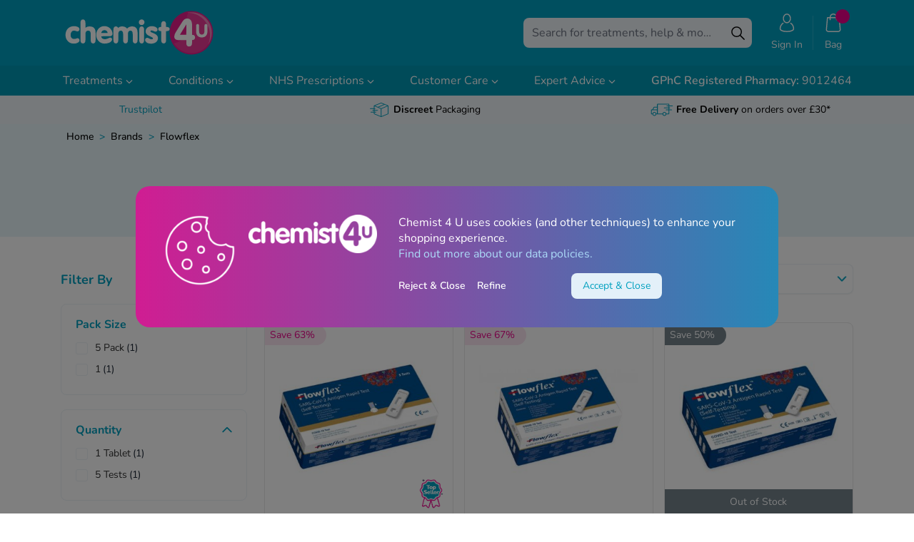

--- FILE ---
content_type: text/html; charset=UTF-8
request_url: https://www.chemist-4-u.com/brands/flowflex
body_size: 118644
content:
<!doctype html>
<html lang="en-GB">
<head >
    <meta charset="utf-8"/><script type="text/javascript">(window.NREUM||(NREUM={})).init={privacy:{cookies_enabled:true},ajax:{deny_list:["bam.eu01.nr-data.net"]},feature_flags:["soft_nav"],distributed_tracing:{enabled:true}};(window.NREUM||(NREUM={})).loader_config={agentID:"538543480",accountID:"4272063",trustKey:"4272063",xpid:"UAQAU1ZVCxAFVVRSAwUHUVI=",licenseKey:"NRJS-19e159d0d0f84d5b9ef",applicationID:"515044076",browserID:"538543480"};;/*! For license information please see nr-loader-spa-1.308.0.min.js.LICENSE.txt */
(()=>{var e,t,r={384:(e,t,r)=>{"use strict";r.d(t,{NT:()=>a,US:()=>u,Zm:()=>o,bQ:()=>d,dV:()=>c,pV:()=>l});var n=r(6154),i=r(1863),s=r(1910);const a={beacon:"bam.nr-data.net",errorBeacon:"bam.nr-data.net"};function o(){return n.gm.NREUM||(n.gm.NREUM={}),void 0===n.gm.newrelic&&(n.gm.newrelic=n.gm.NREUM),n.gm.NREUM}function c(){let e=o();return e.o||(e.o={ST:n.gm.setTimeout,SI:n.gm.setImmediate||n.gm.setInterval,CT:n.gm.clearTimeout,XHR:n.gm.XMLHttpRequest,REQ:n.gm.Request,EV:n.gm.Event,PR:n.gm.Promise,MO:n.gm.MutationObserver,FETCH:n.gm.fetch,WS:n.gm.WebSocket},(0,s.i)(...Object.values(e.o))),e}function d(e,t){let r=o();r.initializedAgents??={},t.initializedAt={ms:(0,i.t)(),date:new Date},r.initializedAgents[e]=t}function u(e,t){o()[e]=t}function l(){return function(){let e=o();const t=e.info||{};e.info={beacon:a.beacon,errorBeacon:a.errorBeacon,...t}}(),function(){let e=o();const t=e.init||{};e.init={...t}}(),c(),function(){let e=o();const t=e.loader_config||{};e.loader_config={...t}}(),o()}},782:(e,t,r)=>{"use strict";r.d(t,{T:()=>n});const n=r(860).K7.pageViewTiming},860:(e,t,r)=>{"use strict";r.d(t,{$J:()=>u,K7:()=>c,P3:()=>d,XX:()=>i,Yy:()=>o,df:()=>s,qY:()=>n,v4:()=>a});const n="events",i="jserrors",s="browser/blobs",a="rum",o="browser/logs",c={ajax:"ajax",genericEvents:"generic_events",jserrors:i,logging:"logging",metrics:"metrics",pageAction:"page_action",pageViewEvent:"page_view_event",pageViewTiming:"page_view_timing",sessionReplay:"session_replay",sessionTrace:"session_trace",softNav:"soft_navigations",spa:"spa"},d={[c.pageViewEvent]:1,[c.pageViewTiming]:2,[c.metrics]:3,[c.jserrors]:4,[c.spa]:5,[c.ajax]:6,[c.sessionTrace]:7,[c.softNav]:8,[c.sessionReplay]:9,[c.logging]:10,[c.genericEvents]:11},u={[c.pageViewEvent]:a,[c.pageViewTiming]:n,[c.ajax]:n,[c.spa]:n,[c.softNav]:n,[c.metrics]:i,[c.jserrors]:i,[c.sessionTrace]:s,[c.sessionReplay]:s,[c.logging]:o,[c.genericEvents]:"ins"}},944:(e,t,r)=>{"use strict";r.d(t,{R:()=>i});var n=r(3241);function i(e,t){"function"==typeof console.debug&&(console.debug("New Relic Warning: https://github.com/newrelic/newrelic-browser-agent/blob/main/docs/warning-codes.md#".concat(e),t),(0,n.W)({agentIdentifier:null,drained:null,type:"data",name:"warn",feature:"warn",data:{code:e,secondary:t}}))}},993:(e,t,r)=>{"use strict";r.d(t,{A$:()=>s,ET:()=>a,TZ:()=>o,p_:()=>i});var n=r(860);const i={ERROR:"ERROR",WARN:"WARN",INFO:"INFO",DEBUG:"DEBUG",TRACE:"TRACE"},s={OFF:0,ERROR:1,WARN:2,INFO:3,DEBUG:4,TRACE:5},a="log",o=n.K7.logging},1541:(e,t,r)=>{"use strict";r.d(t,{U:()=>i,f:()=>n});const n={MFE:"MFE",BA:"BA"};function i(e,t){if(2!==t?.harvestEndpointVersion)return{};const r=t.agentRef.runtime.appMetadata.agents[0].entityGuid;return e?{"source.id":e.id,"source.name":e.name,"source.type":e.type,"parent.id":e.parent?.id||r,"parent.type":e.parent?.type||n.BA}:{"entity.guid":r,appId:t.agentRef.info.applicationID}}},1687:(e,t,r)=>{"use strict";r.d(t,{Ak:()=>d,Ze:()=>h,x3:()=>u});var n=r(3241),i=r(7836),s=r(3606),a=r(860),o=r(2646);const c={};function d(e,t){const r={staged:!1,priority:a.P3[t]||0};l(e),c[e].get(t)||c[e].set(t,r)}function u(e,t){e&&c[e]&&(c[e].get(t)&&c[e].delete(t),p(e,t,!1),c[e].size&&f(e))}function l(e){if(!e)throw new Error("agentIdentifier required");c[e]||(c[e]=new Map)}function h(e="",t="feature",r=!1){if(l(e),!e||!c[e].get(t)||r)return p(e,t);c[e].get(t).staged=!0,f(e)}function f(e){const t=Array.from(c[e]);t.every(([e,t])=>t.staged)&&(t.sort((e,t)=>e[1].priority-t[1].priority),t.forEach(([t])=>{c[e].delete(t),p(e,t)}))}function p(e,t,r=!0){const a=e?i.ee.get(e):i.ee,c=s.i.handlers;if(!a.aborted&&a.backlog&&c){if((0,n.W)({agentIdentifier:e,type:"lifecycle",name:"drain",feature:t}),r){const e=a.backlog[t],r=c[t];if(r){for(let t=0;e&&t<e.length;++t)g(e[t],r);Object.entries(r).forEach(([e,t])=>{Object.values(t||{}).forEach(t=>{t[0]?.on&&t[0]?.context()instanceof o.y&&t[0].on(e,t[1])})})}}a.isolatedBacklog||delete c[t],a.backlog[t]=null,a.emit("drain-"+t,[])}}function g(e,t){var r=e[1];Object.values(t[r]||{}).forEach(t=>{var r=e[0];if(t[0]===r){var n=t[1],i=e[3],s=e[2];n.apply(i,s)}})}},1738:(e,t,r)=>{"use strict";r.d(t,{U:()=>f,Y:()=>h});var n=r(3241),i=r(9908),s=r(1863),a=r(944),o=r(5701),c=r(3969),d=r(8362),u=r(860),l=r(4261);function h(e,t,r,s){const h=s||r;!h||h[e]&&h[e]!==d.d.prototype[e]||(h[e]=function(){(0,i.p)(c.xV,["API/"+e+"/called"],void 0,u.K7.metrics,r.ee),(0,n.W)({agentIdentifier:r.agentIdentifier,drained:!!o.B?.[r.agentIdentifier],type:"data",name:"api",feature:l.Pl+e,data:{}});try{return t.apply(this,arguments)}catch(e){(0,a.R)(23,e)}})}function f(e,t,r,n,a){const o=e.info;null===r?delete o.jsAttributes[t]:o.jsAttributes[t]=r,(a||null===r)&&(0,i.p)(l.Pl+n,[(0,s.t)(),t,r],void 0,"session",e.ee)}},1741:(e,t,r)=>{"use strict";r.d(t,{W:()=>s});var n=r(944),i=r(4261);class s{#e(e,...t){if(this[e]!==s.prototype[e])return this[e](...t);(0,n.R)(35,e)}addPageAction(e,t){return this.#e(i.hG,e,t)}register(e){return this.#e(i.eY,e)}recordCustomEvent(e,t){return this.#e(i.fF,e,t)}setPageViewName(e,t){return this.#e(i.Fw,e,t)}setCustomAttribute(e,t,r){return this.#e(i.cD,e,t,r)}noticeError(e,t){return this.#e(i.o5,e,t)}setUserId(e,t=!1){return this.#e(i.Dl,e,t)}setApplicationVersion(e){return this.#e(i.nb,e)}setErrorHandler(e){return this.#e(i.bt,e)}addRelease(e,t){return this.#e(i.k6,e,t)}log(e,t){return this.#e(i.$9,e,t)}start(){return this.#e(i.d3)}finished(e){return this.#e(i.BL,e)}recordReplay(){return this.#e(i.CH)}pauseReplay(){return this.#e(i.Tb)}addToTrace(e){return this.#e(i.U2,e)}setCurrentRouteName(e){return this.#e(i.PA,e)}interaction(e){return this.#e(i.dT,e)}wrapLogger(e,t,r){return this.#e(i.Wb,e,t,r)}measure(e,t){return this.#e(i.V1,e,t)}consent(e){return this.#e(i.Pv,e)}}},1863:(e,t,r)=>{"use strict";function n(){return Math.floor(performance.now())}r.d(t,{t:()=>n})},1910:(e,t,r)=>{"use strict";r.d(t,{i:()=>s});var n=r(944);const i=new Map;function s(...e){return e.every(e=>{if(i.has(e))return i.get(e);const t="function"==typeof e?e.toString():"",r=t.includes("[native code]"),s=t.includes("nrWrapper");return r||s||(0,n.R)(64,e?.name||t),i.set(e,r),r})}},2555:(e,t,r)=>{"use strict";r.d(t,{D:()=>o,f:()=>a});var n=r(384),i=r(8122);const s={beacon:n.NT.beacon,errorBeacon:n.NT.errorBeacon,licenseKey:void 0,applicationID:void 0,sa:void 0,queueTime:void 0,applicationTime:void 0,ttGuid:void 0,user:void 0,account:void 0,product:void 0,extra:void 0,jsAttributes:{},userAttributes:void 0,atts:void 0,transactionName:void 0,tNamePlain:void 0};function a(e){try{return!!e.licenseKey&&!!e.errorBeacon&&!!e.applicationID}catch(e){return!1}}const o=e=>(0,i.a)(e,s)},2614:(e,t,r)=>{"use strict";r.d(t,{BB:()=>a,H3:()=>n,g:()=>d,iL:()=>c,tS:()=>o,uh:()=>i,wk:()=>s});const n="NRBA",i="SESSION",s=144e5,a=18e5,o={STARTED:"session-started",PAUSE:"session-pause",RESET:"session-reset",RESUME:"session-resume",UPDATE:"session-update"},c={SAME_TAB:"same-tab",CROSS_TAB:"cross-tab"},d={OFF:0,FULL:1,ERROR:2}},2646:(e,t,r)=>{"use strict";r.d(t,{y:()=>n});class n{constructor(e){this.contextId=e}}},2843:(e,t,r)=>{"use strict";r.d(t,{G:()=>s,u:()=>i});var n=r(3878);function i(e,t=!1,r,i){(0,n.DD)("visibilitychange",function(){if(t)return void("hidden"===document.visibilityState&&e());e(document.visibilityState)},r,i)}function s(e,t,r){(0,n.sp)("pagehide",e,t,r)}},3241:(e,t,r)=>{"use strict";r.d(t,{W:()=>s});var n=r(6154);const i="newrelic";function s(e={}){try{n.gm.dispatchEvent(new CustomEvent(i,{detail:e}))}catch(e){}}},3304:(e,t,r)=>{"use strict";r.d(t,{A:()=>s});var n=r(7836);const i=()=>{const e=new WeakSet;return(t,r)=>{if("object"==typeof r&&null!==r){if(e.has(r))return;e.add(r)}return r}};function s(e){try{return JSON.stringify(e,i())??""}catch(e){try{n.ee.emit("internal-error",[e])}catch(e){}return""}}},3333:(e,t,r)=>{"use strict";r.d(t,{$v:()=>u,TZ:()=>n,Xh:()=>c,Zp:()=>i,kd:()=>d,mq:()=>o,nf:()=>a,qN:()=>s});const n=r(860).K7.genericEvents,i=["auxclick","click","copy","keydown","paste","scrollend"],s=["focus","blur"],a=4,o=1e3,c=2e3,d=["PageAction","UserAction","BrowserPerformance"],u={RESOURCES:"experimental.resources",REGISTER:"register"}},3434:(e,t,r)=>{"use strict";r.d(t,{Jt:()=>s,YM:()=>d});var n=r(7836),i=r(5607);const s="nr@original:".concat(i.W),a=50;var o=Object.prototype.hasOwnProperty,c=!1;function d(e,t){return e||(e=n.ee),r.inPlace=function(e,t,n,i,s){n||(n="");const a="-"===n.charAt(0);for(let o=0;o<t.length;o++){const c=t[o],d=e[c];l(d)||(e[c]=r(d,a?c+n:n,i,c,s))}},r.flag=s,r;function r(t,r,n,c,d){return l(t)?t:(r||(r=""),nrWrapper[s]=t,function(e,t,r){if(Object.defineProperty&&Object.keys)try{return Object.keys(e).forEach(function(r){Object.defineProperty(t,r,{get:function(){return e[r]},set:function(t){return e[r]=t,t}})}),t}catch(e){u([e],r)}for(var n in e)o.call(e,n)&&(t[n]=e[n])}(t,nrWrapper,e),nrWrapper);function nrWrapper(){var s,o,l,h;let f;try{o=this,s=[...arguments],l="function"==typeof n?n(s,o):n||{}}catch(t){u([t,"",[s,o,c],l],e)}i(r+"start",[s,o,c],l,d);const p=performance.now();let g;try{return h=t.apply(o,s),g=performance.now(),h}catch(e){throw g=performance.now(),i(r+"err",[s,o,e],l,d),f=e,f}finally{const e=g-p,t={start:p,end:g,duration:e,isLongTask:e>=a,methodName:c,thrownError:f};t.isLongTask&&i("long-task",[t,o],l,d),i(r+"end",[s,o,h],l,d)}}}function i(r,n,i,s){if(!c||t){var a=c;c=!0;try{e.emit(r,n,i,t,s)}catch(t){u([t,r,n,i],e)}c=a}}}function u(e,t){t||(t=n.ee);try{t.emit("internal-error",e)}catch(e){}}function l(e){return!(e&&"function"==typeof e&&e.apply&&!e[s])}},3606:(e,t,r)=>{"use strict";r.d(t,{i:()=>s});var n=r(9908);s.on=a;var i=s.handlers={};function s(e,t,r,s){a(s||n.d,i,e,t,r)}function a(e,t,r,i,s){s||(s="feature"),e||(e=n.d);var a=t[s]=t[s]||{};(a[r]=a[r]||[]).push([e,i])}},3738:(e,t,r)=>{"use strict";r.d(t,{He:()=>i,Kp:()=>o,Lc:()=>d,Rz:()=>u,TZ:()=>n,bD:()=>s,d3:()=>a,jx:()=>l,sl:()=>h,uP:()=>c});const n=r(860).K7.sessionTrace,i="bstResource",s="resource",a="-start",o="-end",c="fn"+a,d="fn"+o,u="pushState",l=1e3,h=3e4},3785:(e,t,r)=>{"use strict";r.d(t,{R:()=>c,b:()=>d});var n=r(9908),i=r(1863),s=r(860),a=r(3969),o=r(993);function c(e,t,r={},c=o.p_.INFO,d=!0,u,l=(0,i.t)()){(0,n.p)(a.xV,["API/logging/".concat(c.toLowerCase(),"/called")],void 0,s.K7.metrics,e),(0,n.p)(o.ET,[l,t,r,c,d,u],void 0,s.K7.logging,e)}function d(e){return"string"==typeof e&&Object.values(o.p_).some(t=>t===e.toUpperCase().trim())}},3878:(e,t,r)=>{"use strict";function n(e,t){return{capture:e,passive:!1,signal:t}}function i(e,t,r=!1,i){window.addEventListener(e,t,n(r,i))}function s(e,t,r=!1,i){document.addEventListener(e,t,n(r,i))}r.d(t,{DD:()=>s,jT:()=>n,sp:()=>i})},3962:(e,t,r)=>{"use strict";r.d(t,{AM:()=>a,O2:()=>l,OV:()=>s,Qu:()=>h,TZ:()=>c,ih:()=>f,pP:()=>o,t1:()=>u,tC:()=>i,wD:()=>d});var n=r(860);const i=["click","keydown","submit"],s="popstate",a="api",o="initialPageLoad",c=n.K7.softNav,d=5e3,u=500,l={INITIAL_PAGE_LOAD:"",ROUTE_CHANGE:1,UNSPECIFIED:2},h={INTERACTION:1,AJAX:2,CUSTOM_END:3,CUSTOM_TRACER:4},f={IP:"in progress",PF:"pending finish",FIN:"finished",CAN:"cancelled"}},3969:(e,t,r)=>{"use strict";r.d(t,{TZ:()=>n,XG:()=>o,rs:()=>i,xV:()=>a,z_:()=>s});const n=r(860).K7.metrics,i="sm",s="cm",a="storeSupportabilityMetrics",o="storeEventMetrics"},4234:(e,t,r)=>{"use strict";r.d(t,{W:()=>s});var n=r(7836),i=r(1687);class s{constructor(e,t){this.agentIdentifier=e,this.ee=n.ee.get(e),this.featureName=t,this.blocked=!1}deregisterDrain(){(0,i.x3)(this.agentIdentifier,this.featureName)}}},4261:(e,t,r)=>{"use strict";r.d(t,{$9:()=>u,BL:()=>c,CH:()=>p,Dl:()=>R,Fw:()=>w,PA:()=>v,Pl:()=>n,Pv:()=>A,Tb:()=>h,U2:()=>a,V1:()=>E,Wb:()=>T,bt:()=>y,cD:()=>b,d3:()=>x,dT:()=>d,eY:()=>g,fF:()=>f,hG:()=>s,hw:()=>i,k6:()=>o,nb:()=>m,o5:()=>l});const n="api-",i=n+"ixn-",s="addPageAction",a="addToTrace",o="addRelease",c="finished",d="interaction",u="log",l="noticeError",h="pauseReplay",f="recordCustomEvent",p="recordReplay",g="register",m="setApplicationVersion",v="setCurrentRouteName",b="setCustomAttribute",y="setErrorHandler",w="setPageViewName",R="setUserId",x="start",T="wrapLogger",E="measure",A="consent"},5205:(e,t,r)=>{"use strict";r.d(t,{j:()=>S});var n=r(384),i=r(1741);var s=r(2555),a=r(3333);const o=e=>{if(!e||"string"!=typeof e)return!1;try{document.createDocumentFragment().querySelector(e)}catch{return!1}return!0};var c=r(2614),d=r(944),u=r(8122);const l="[data-nr-mask]",h=e=>(0,u.a)(e,(()=>{const e={feature_flags:[],experimental:{allow_registered_children:!1,resources:!1},mask_selector:"*",block_selector:"[data-nr-block]",mask_input_options:{color:!1,date:!1,"datetime-local":!1,email:!1,month:!1,number:!1,range:!1,search:!1,tel:!1,text:!1,time:!1,url:!1,week:!1,textarea:!1,select:!1,password:!0}};return{ajax:{deny_list:void 0,block_internal:!0,enabled:!0,autoStart:!0},api:{get allow_registered_children(){return e.feature_flags.includes(a.$v.REGISTER)||e.experimental.allow_registered_children},set allow_registered_children(t){e.experimental.allow_registered_children=t},duplicate_registered_data:!1},browser_consent_mode:{enabled:!1},distributed_tracing:{enabled:void 0,exclude_newrelic_header:void 0,cors_use_newrelic_header:void 0,cors_use_tracecontext_headers:void 0,allowed_origins:void 0},get feature_flags(){return e.feature_flags},set feature_flags(t){e.feature_flags=t},generic_events:{enabled:!0,autoStart:!0},harvest:{interval:30},jserrors:{enabled:!0,autoStart:!0},logging:{enabled:!0,autoStart:!0},metrics:{enabled:!0,autoStart:!0},obfuscate:void 0,page_action:{enabled:!0},page_view_event:{enabled:!0,autoStart:!0},page_view_timing:{enabled:!0,autoStart:!0},performance:{capture_marks:!1,capture_measures:!1,capture_detail:!0,resources:{get enabled(){return e.feature_flags.includes(a.$v.RESOURCES)||e.experimental.resources},set enabled(t){e.experimental.resources=t},asset_types:[],first_party_domains:[],ignore_newrelic:!0}},privacy:{cookies_enabled:!0},proxy:{assets:void 0,beacon:void 0},session:{expiresMs:c.wk,inactiveMs:c.BB},session_replay:{autoStart:!0,enabled:!1,preload:!1,sampling_rate:10,error_sampling_rate:100,collect_fonts:!1,inline_images:!1,fix_stylesheets:!0,mask_all_inputs:!0,get mask_text_selector(){return e.mask_selector},set mask_text_selector(t){o(t)?e.mask_selector="".concat(t,",").concat(l):""===t||null===t?e.mask_selector=l:(0,d.R)(5,t)},get block_class(){return"nr-block"},get ignore_class(){return"nr-ignore"},get mask_text_class(){return"nr-mask"},get block_selector(){return e.block_selector},set block_selector(t){o(t)?e.block_selector+=",".concat(t):""!==t&&(0,d.R)(6,t)},get mask_input_options(){return e.mask_input_options},set mask_input_options(t){t&&"object"==typeof t?e.mask_input_options={...t,password:!0}:(0,d.R)(7,t)}},session_trace:{enabled:!0,autoStart:!0},soft_navigations:{enabled:!0,autoStart:!0},spa:{enabled:!0,autoStart:!0},ssl:void 0,user_actions:{enabled:!0,elementAttributes:["id","className","tagName","type"]}}})());var f=r(6154),p=r(9324);let g=0;const m={buildEnv:p.F3,distMethod:p.Xs,version:p.xv,originTime:f.WN},v={consented:!1},b={appMetadata:{},get consented(){return this.session?.state?.consent||v.consented},set consented(e){v.consented=e},customTransaction:void 0,denyList:void 0,disabled:!1,harvester:void 0,isolatedBacklog:!1,isRecording:!1,loaderType:void 0,maxBytes:3e4,obfuscator:void 0,onerror:void 0,ptid:void 0,releaseIds:{},session:void 0,timeKeeper:void 0,registeredEntities:[],jsAttributesMetadata:{bytes:0},get harvestCount(){return++g}},y=e=>{const t=(0,u.a)(e,b),r=Object.keys(m).reduce((e,t)=>(e[t]={value:m[t],writable:!1,configurable:!0,enumerable:!0},e),{});return Object.defineProperties(t,r)};var w=r(5701);const R=e=>{const t=e.startsWith("http");e+="/",r.p=t?e:"https://"+e};var x=r(7836),T=r(3241);const E={accountID:void 0,trustKey:void 0,agentID:void 0,licenseKey:void 0,applicationID:void 0,xpid:void 0},A=e=>(0,u.a)(e,E),_=new Set;function S(e,t={},r,a){let{init:o,info:c,loader_config:d,runtime:u={},exposed:l=!0}=t;if(!c){const e=(0,n.pV)();o=e.init,c=e.info,d=e.loader_config}e.init=h(o||{}),e.loader_config=A(d||{}),c.jsAttributes??={},f.bv&&(c.jsAttributes.isWorker=!0),e.info=(0,s.D)(c);const p=e.init,g=[c.beacon,c.errorBeacon];_.has(e.agentIdentifier)||(p.proxy.assets&&(R(p.proxy.assets),g.push(p.proxy.assets)),p.proxy.beacon&&g.push(p.proxy.beacon),e.beacons=[...g],function(e){const t=(0,n.pV)();Object.getOwnPropertyNames(i.W.prototype).forEach(r=>{const n=i.W.prototype[r];if("function"!=typeof n||"constructor"===n)return;let s=t[r];e[r]&&!1!==e.exposed&&"micro-agent"!==e.runtime?.loaderType&&(t[r]=(...t)=>{const n=e[r](...t);return s?s(...t):n})})}(e),(0,n.US)("activatedFeatures",w.B)),u.denyList=[...p.ajax.deny_list||[],...p.ajax.block_internal?g:[]],u.ptid=e.agentIdentifier,u.loaderType=r,e.runtime=y(u),_.has(e.agentIdentifier)||(e.ee=x.ee.get(e.agentIdentifier),e.exposed=l,(0,T.W)({agentIdentifier:e.agentIdentifier,drained:!!w.B?.[e.agentIdentifier],type:"lifecycle",name:"initialize",feature:void 0,data:e.config})),_.add(e.agentIdentifier)}},5270:(e,t,r)=>{"use strict";r.d(t,{Aw:()=>a,SR:()=>s,rF:()=>o});var n=r(384),i=r(7767);function s(e){return!!(0,n.dV)().o.MO&&(0,i.V)(e)&&!0===e?.session_trace.enabled}function a(e){return!0===e?.session_replay.preload&&s(e)}function o(e,t){try{if("string"==typeof t?.type){if("password"===t.type.toLowerCase())return"*".repeat(e?.length||0);if(void 0!==t?.dataset?.nrUnmask||t?.classList?.contains("nr-unmask"))return e}}catch(e){}return"string"==typeof e?e.replace(/[\S]/g,"*"):"*".repeat(e?.length||0)}},5289:(e,t,r)=>{"use strict";r.d(t,{GG:()=>a,Qr:()=>c,sB:()=>o});var n=r(3878),i=r(6389);function s(){return"undefined"==typeof document||"complete"===document.readyState}function a(e,t){if(s())return e();const r=(0,i.J)(e),a=setInterval(()=>{s()&&(clearInterval(a),r())},500);(0,n.sp)("load",r,t)}function o(e){if(s())return e();(0,n.DD)("DOMContentLoaded",e)}function c(e){if(s())return e();(0,n.sp)("popstate",e)}},5607:(e,t,r)=>{"use strict";r.d(t,{W:()=>n});const n=(0,r(9566).bz)()},5701:(e,t,r)=>{"use strict";r.d(t,{B:()=>s,t:()=>a});var n=r(3241);const i=new Set,s={};function a(e,t){const r=t.agentIdentifier;s[r]??={},e&&"object"==typeof e&&(i.has(r)||(t.ee.emit("rumresp",[e]),s[r]=e,i.add(r),(0,n.W)({agentIdentifier:r,loaded:!0,drained:!0,type:"lifecycle",name:"load",feature:void 0,data:e})))}},6154:(e,t,r)=>{"use strict";r.d(t,{OF:()=>d,RI:()=>i,WN:()=>h,bv:()=>s,eN:()=>f,gm:()=>a,lR:()=>l,m:()=>c,mw:()=>o,sb:()=>u});var n=r(1863);const i="undefined"!=typeof window&&!!window.document,s="undefined"!=typeof WorkerGlobalScope&&("undefined"!=typeof self&&self instanceof WorkerGlobalScope&&self.navigator instanceof WorkerNavigator||"undefined"!=typeof globalThis&&globalThis instanceof WorkerGlobalScope&&globalThis.navigator instanceof WorkerNavigator),a=i?window:"undefined"!=typeof WorkerGlobalScope&&("undefined"!=typeof self&&self instanceof WorkerGlobalScope&&self||"undefined"!=typeof globalThis&&globalThis instanceof WorkerGlobalScope&&globalThis),o=Boolean("hidden"===a?.document?.visibilityState),c=""+a?.location,d=/iPad|iPhone|iPod/.test(a.navigator?.userAgent),u=d&&"undefined"==typeof SharedWorker,l=(()=>{const e=a.navigator?.userAgent?.match(/Firefox[/\s](\d+\.\d+)/);return Array.isArray(e)&&e.length>=2?+e[1]:0})(),h=Date.now()-(0,n.t)(),f=()=>"undefined"!=typeof PerformanceNavigationTiming&&a?.performance?.getEntriesByType("navigation")?.[0]?.responseStart},6344:(e,t,r)=>{"use strict";r.d(t,{BB:()=>u,Qb:()=>l,TZ:()=>i,Ug:()=>a,Vh:()=>s,_s:()=>o,bc:()=>d,yP:()=>c});var n=r(2614);const i=r(860).K7.sessionReplay,s="errorDuringReplay",a=.12,o={DomContentLoaded:0,Load:1,FullSnapshot:2,IncrementalSnapshot:3,Meta:4,Custom:5},c={[n.g.ERROR]:15e3,[n.g.FULL]:3e5,[n.g.OFF]:0},d={RESET:{message:"Session was reset",sm:"Reset"},IMPORT:{message:"Recorder failed to import",sm:"Import"},TOO_MANY:{message:"429: Too Many Requests",sm:"Too-Many"},TOO_BIG:{message:"Payload was too large",sm:"Too-Big"},CROSS_TAB:{message:"Session Entity was set to OFF on another tab",sm:"Cross-Tab"},ENTITLEMENTS:{message:"Session Replay is not allowed and will not be started",sm:"Entitlement"}},u=5e3,l={API:"api",RESUME:"resume",SWITCH_TO_FULL:"switchToFull",INITIALIZE:"initialize",PRELOAD:"preload"}},6389:(e,t,r)=>{"use strict";function n(e,t=500,r={}){const n=r?.leading||!1;let i;return(...r)=>{n&&void 0===i&&(e.apply(this,r),i=setTimeout(()=>{i=clearTimeout(i)},t)),n||(clearTimeout(i),i=setTimeout(()=>{e.apply(this,r)},t))}}function i(e){let t=!1;return(...r)=>{t||(t=!0,e.apply(this,r))}}r.d(t,{J:()=>i,s:()=>n})},6630:(e,t,r)=>{"use strict";r.d(t,{T:()=>n});const n=r(860).K7.pageViewEvent},6774:(e,t,r)=>{"use strict";r.d(t,{T:()=>n});const n=r(860).K7.jserrors},7295:(e,t,r)=>{"use strict";r.d(t,{Xv:()=>a,gX:()=>i,iW:()=>s});var n=[];function i(e){if(!e||s(e))return!1;if(0===n.length)return!0;if("*"===n[0].hostname)return!1;for(var t=0;t<n.length;t++){var r=n[t];if(r.hostname.test(e.hostname)&&r.pathname.test(e.pathname))return!1}return!0}function s(e){return void 0===e.hostname}function a(e){if(n=[],e&&e.length)for(var t=0;t<e.length;t++){let r=e[t];if(!r)continue;if("*"===r)return void(n=[{hostname:"*"}]);0===r.indexOf("http://")?r=r.substring(7):0===r.indexOf("https://")&&(r=r.substring(8));const i=r.indexOf("/");let s,a;i>0?(s=r.substring(0,i),a=r.substring(i)):(s=r,a="*");let[c]=s.split(":");n.push({hostname:o(c),pathname:o(a,!0)})}}function o(e,t=!1){const r=e.replace(/[.+?^${}()|[\]\\]/g,e=>"\\"+e).replace(/\*/g,".*?");return new RegExp((t?"^":"")+r+"$")}},7485:(e,t,r)=>{"use strict";r.d(t,{D:()=>i});var n=r(6154);function i(e){if(0===(e||"").indexOf("data:"))return{protocol:"data"};try{const t=new URL(e,location.href),r={port:t.port,hostname:t.hostname,pathname:t.pathname,search:t.search,protocol:t.protocol.slice(0,t.protocol.indexOf(":")),sameOrigin:t.protocol===n.gm?.location?.protocol&&t.host===n.gm?.location?.host};return r.port&&""!==r.port||("http:"===t.protocol&&(r.port="80"),"https:"===t.protocol&&(r.port="443")),r.pathname&&""!==r.pathname?r.pathname.startsWith("/")||(r.pathname="/".concat(r.pathname)):r.pathname="/",r}catch(e){return{}}}},7699:(e,t,r)=>{"use strict";r.d(t,{It:()=>s,KC:()=>o,No:()=>i,qh:()=>a});var n=r(860);const i=16e3,s=1e6,a="SESSION_ERROR",o={[n.K7.logging]:!0,[n.K7.genericEvents]:!1,[n.K7.jserrors]:!1,[n.K7.ajax]:!1}},7767:(e,t,r)=>{"use strict";r.d(t,{V:()=>i});var n=r(6154);const i=e=>n.RI&&!0===e?.privacy.cookies_enabled},7836:(e,t,r)=>{"use strict";r.d(t,{P:()=>o,ee:()=>c});var n=r(384),i=r(8990),s=r(2646),a=r(5607);const o="nr@context:".concat(a.W),c=function e(t,r){var n={},a={},u={},l=!1;try{l=16===r.length&&d.initializedAgents?.[r]?.runtime.isolatedBacklog}catch(e){}var h={on:p,addEventListener:p,removeEventListener:function(e,t){var r=n[e];if(!r)return;for(var i=0;i<r.length;i++)r[i]===t&&r.splice(i,1)},emit:function(e,r,n,i,s){!1!==s&&(s=!0);if(c.aborted&&!i)return;t&&s&&t.emit(e,r,n);var o=f(n);g(e).forEach(e=>{e.apply(o,r)});var d=v()[a[e]];d&&d.push([h,e,r,o]);return o},get:m,listeners:g,context:f,buffer:function(e,t){const r=v();if(t=t||"feature",h.aborted)return;Object.entries(e||{}).forEach(([e,n])=>{a[n]=t,t in r||(r[t]=[])})},abort:function(){h._aborted=!0,Object.keys(h.backlog).forEach(e=>{delete h.backlog[e]})},isBuffering:function(e){return!!v()[a[e]]},debugId:r,backlog:l?{}:t&&"object"==typeof t.backlog?t.backlog:{},isolatedBacklog:l};return Object.defineProperty(h,"aborted",{get:()=>{let e=h._aborted||!1;return e||(t&&(e=t.aborted),e)}}),h;function f(e){return e&&e instanceof s.y?e:e?(0,i.I)(e,o,()=>new s.y(o)):new s.y(o)}function p(e,t){n[e]=g(e).concat(t)}function g(e){return n[e]||[]}function m(t){return u[t]=u[t]||e(h,t)}function v(){return h.backlog}}(void 0,"globalEE"),d=(0,n.Zm)();d.ee||(d.ee=c)},8122:(e,t,r)=>{"use strict";r.d(t,{a:()=>i});var n=r(944);function i(e,t){try{if(!e||"object"!=typeof e)return(0,n.R)(3);if(!t||"object"!=typeof t)return(0,n.R)(4);const r=Object.create(Object.getPrototypeOf(t),Object.getOwnPropertyDescriptors(t)),s=0===Object.keys(r).length?e:r;for(let a in s)if(void 0!==e[a])try{if(null===e[a]){r[a]=null;continue}Array.isArray(e[a])&&Array.isArray(t[a])?r[a]=Array.from(new Set([...e[a],...t[a]])):"object"==typeof e[a]&&"object"==typeof t[a]?r[a]=i(e[a],t[a]):r[a]=e[a]}catch(e){r[a]||(0,n.R)(1,e)}return r}catch(e){(0,n.R)(2,e)}}},8139:(e,t,r)=>{"use strict";r.d(t,{u:()=>h});var n=r(7836),i=r(3434),s=r(8990),a=r(6154);const o={},c=a.gm.XMLHttpRequest,d="addEventListener",u="removeEventListener",l="nr@wrapped:".concat(n.P);function h(e){var t=function(e){return(e||n.ee).get("events")}(e);if(o[t.debugId]++)return t;o[t.debugId]=1;var r=(0,i.YM)(t,!0);function h(e){r.inPlace(e,[d,u],"-",p)}function p(e,t){return e[1]}return"getPrototypeOf"in Object&&(a.RI&&f(document,h),c&&f(c.prototype,h),f(a.gm,h)),t.on(d+"-start",function(e,t){var n=e[1];if(null!==n&&("function"==typeof n||"object"==typeof n)&&"newrelic"!==e[0]){var i=(0,s.I)(n,l,function(){var e={object:function(){if("function"!=typeof n.handleEvent)return;return n.handleEvent.apply(n,arguments)},function:n}[typeof n];return e?r(e,"fn-",null,e.name||"anonymous"):n});this.wrapped=e[1]=i}}),t.on(u+"-start",function(e){e[1]=this.wrapped||e[1]}),t}function f(e,t,...r){let n=e;for(;"object"==typeof n&&!Object.prototype.hasOwnProperty.call(n,d);)n=Object.getPrototypeOf(n);n&&t(n,...r)}},8362:(e,t,r)=>{"use strict";r.d(t,{d:()=>s});var n=r(9566),i=r(1741);class s extends i.W{agentIdentifier=(0,n.LA)(16)}},8374:(e,t,r)=>{r.nc=(()=>{try{return document?.currentScript?.nonce}catch(e){}return""})()},8990:(e,t,r)=>{"use strict";r.d(t,{I:()=>i});var n=Object.prototype.hasOwnProperty;function i(e,t,r){if(n.call(e,t))return e[t];var i=r();if(Object.defineProperty&&Object.keys)try{return Object.defineProperty(e,t,{value:i,writable:!0,enumerable:!1}),i}catch(e){}return e[t]=i,i}},9119:(e,t,r)=>{"use strict";r.d(t,{L:()=>s});var n=/([^?#]*)[^#]*(#[^?]*|$).*/,i=/([^?#]*)().*/;function s(e,t){return e?e.replace(t?n:i,"$1$2"):e}},9300:(e,t,r)=>{"use strict";r.d(t,{T:()=>n});const n=r(860).K7.ajax},9324:(e,t,r)=>{"use strict";r.d(t,{AJ:()=>a,F3:()=>i,Xs:()=>s,Yq:()=>o,xv:()=>n});const n="1.308.0",i="PROD",s="CDN",a="@newrelic/rrweb",o="1.0.1"},9566:(e,t,r)=>{"use strict";r.d(t,{LA:()=>o,ZF:()=>c,bz:()=>a,el:()=>d});var n=r(6154);const i="xxxxxxxx-xxxx-4xxx-yxxx-xxxxxxxxxxxx";function s(e,t){return e?15&e[t]:16*Math.random()|0}function a(){const e=n.gm?.crypto||n.gm?.msCrypto;let t,r=0;return e&&e.getRandomValues&&(t=e.getRandomValues(new Uint8Array(30))),i.split("").map(e=>"x"===e?s(t,r++).toString(16):"y"===e?(3&s()|8).toString(16):e).join("")}function o(e){const t=n.gm?.crypto||n.gm?.msCrypto;let r,i=0;t&&t.getRandomValues&&(r=t.getRandomValues(new Uint8Array(e)));const a=[];for(var o=0;o<e;o++)a.push(s(r,i++).toString(16));return a.join("")}function c(){return o(16)}function d(){return o(32)}},9908:(e,t,r)=>{"use strict";r.d(t,{d:()=>n,p:()=>i});var n=r(7836).ee.get("handle");function i(e,t,r,i,s){s?(s.buffer([e],i),s.emit(e,t,r)):(n.buffer([e],i),n.emit(e,t,r))}}},n={};function i(e){var t=n[e];if(void 0!==t)return t.exports;var s=n[e]={exports:{}};return r[e](s,s.exports,i),s.exports}i.m=r,i.d=(e,t)=>{for(var r in t)i.o(t,r)&&!i.o(e,r)&&Object.defineProperty(e,r,{enumerable:!0,get:t[r]})},i.f={},i.e=e=>Promise.all(Object.keys(i.f).reduce((t,r)=>(i.f[r](e,t),t),[])),i.u=e=>({212:"nr-spa-compressor",249:"nr-spa-recorder",478:"nr-spa"}[e]+"-1.308.0.min.js"),i.o=(e,t)=>Object.prototype.hasOwnProperty.call(e,t),e={},t="NRBA-1.308.0.PROD:",i.l=(r,n,s,a)=>{if(e[r])e[r].push(n);else{var o,c;if(void 0!==s)for(var d=document.getElementsByTagName("script"),u=0;u<d.length;u++){var l=d[u];if(l.getAttribute("src")==r||l.getAttribute("data-webpack")==t+s){o=l;break}}if(!o){c=!0;var h={478:"sha512-RSfSVnmHk59T/uIPbdSE0LPeqcEdF4/+XhfJdBuccH5rYMOEZDhFdtnh6X6nJk7hGpzHd9Ujhsy7lZEz/ORYCQ==",249:"sha512-ehJXhmntm85NSqW4MkhfQqmeKFulra3klDyY0OPDUE+sQ3GokHlPh1pmAzuNy//3j4ac6lzIbmXLvGQBMYmrkg==",212:"sha512-B9h4CR46ndKRgMBcK+j67uSR2RCnJfGefU+A7FrgR/k42ovXy5x/MAVFiSvFxuVeEk/pNLgvYGMp1cBSK/G6Fg=="};(o=document.createElement("script")).charset="utf-8",i.nc&&o.setAttribute("nonce",i.nc),o.setAttribute("data-webpack",t+s),o.src=r,0!==o.src.indexOf(window.location.origin+"/")&&(o.crossOrigin="anonymous"),h[a]&&(o.integrity=h[a])}e[r]=[n];var f=(t,n)=>{o.onerror=o.onload=null,clearTimeout(p);var i=e[r];if(delete e[r],o.parentNode&&o.parentNode.removeChild(o),i&&i.forEach(e=>e(n)),t)return t(n)},p=setTimeout(f.bind(null,void 0,{type:"timeout",target:o}),12e4);o.onerror=f.bind(null,o.onerror),o.onload=f.bind(null,o.onload),c&&document.head.appendChild(o)}},i.r=e=>{"undefined"!=typeof Symbol&&Symbol.toStringTag&&Object.defineProperty(e,Symbol.toStringTag,{value:"Module"}),Object.defineProperty(e,"__esModule",{value:!0})},i.p="https://js-agent.newrelic.com/",(()=>{var e={38:0,788:0};i.f.j=(t,r)=>{var n=i.o(e,t)?e[t]:void 0;if(0!==n)if(n)r.push(n[2]);else{var s=new Promise((r,i)=>n=e[t]=[r,i]);r.push(n[2]=s);var a=i.p+i.u(t),o=new Error;i.l(a,r=>{if(i.o(e,t)&&(0!==(n=e[t])&&(e[t]=void 0),n)){var s=r&&("load"===r.type?"missing":r.type),a=r&&r.target&&r.target.src;o.message="Loading chunk "+t+" failed: ("+s+": "+a+")",o.name="ChunkLoadError",o.type=s,o.request=a,n[1](o)}},"chunk-"+t,t)}};var t=(t,r)=>{var n,s,[a,o,c]=r,d=0;if(a.some(t=>0!==e[t])){for(n in o)i.o(o,n)&&(i.m[n]=o[n]);if(c)c(i)}for(t&&t(r);d<a.length;d++)s=a[d],i.o(e,s)&&e[s]&&e[s][0](),e[s]=0},r=self["webpackChunk:NRBA-1.308.0.PROD"]=self["webpackChunk:NRBA-1.308.0.PROD"]||[];r.forEach(t.bind(null,0)),r.push=t.bind(null,r.push.bind(r))})(),(()=>{"use strict";i(8374);var e=i(8362),t=i(860);const r=Object.values(t.K7);var n=i(5205);var s=i(9908),a=i(1863),o=i(4261),c=i(1738);var d=i(1687),u=i(4234),l=i(5289),h=i(6154),f=i(944),p=i(5270),g=i(7767),m=i(6389),v=i(7699);class b extends u.W{constructor(e,t){super(e.agentIdentifier,t),this.agentRef=e,this.abortHandler=void 0,this.featAggregate=void 0,this.loadedSuccessfully=void 0,this.onAggregateImported=new Promise(e=>{this.loadedSuccessfully=e}),this.deferred=Promise.resolve(),!1===e.init[this.featureName].autoStart?this.deferred=new Promise((t,r)=>{this.ee.on("manual-start-all",(0,m.J)(()=>{(0,d.Ak)(e.agentIdentifier,this.featureName),t()}))}):(0,d.Ak)(e.agentIdentifier,t)}importAggregator(e,t,r={}){if(this.featAggregate)return;const n=async()=>{let n;await this.deferred;try{if((0,g.V)(e.init)){const{setupAgentSession:t}=await i.e(478).then(i.bind(i,8766));n=t(e)}}catch(e){(0,f.R)(20,e),this.ee.emit("internal-error",[e]),(0,s.p)(v.qh,[e],void 0,this.featureName,this.ee)}try{if(!this.#t(this.featureName,n,e.init))return(0,d.Ze)(this.agentIdentifier,this.featureName),void this.loadedSuccessfully(!1);const{Aggregate:i}=await t();this.featAggregate=new i(e,r),e.runtime.harvester.initializedAggregates.push(this.featAggregate),this.loadedSuccessfully(!0)}catch(e){(0,f.R)(34,e),this.abortHandler?.(),(0,d.Ze)(this.agentIdentifier,this.featureName,!0),this.loadedSuccessfully(!1),this.ee&&this.ee.abort()}};h.RI?(0,l.GG)(()=>n(),!0):n()}#t(e,r,n){if(this.blocked)return!1;switch(e){case t.K7.sessionReplay:return(0,p.SR)(n)&&!!r;case t.K7.sessionTrace:return!!r;default:return!0}}}var y=i(6630),w=i(2614),R=i(3241);class x extends b{static featureName=y.T;constructor(e){var t;super(e,y.T),this.setupInspectionEvents(e.agentIdentifier),t=e,(0,c.Y)(o.Fw,function(e,r){"string"==typeof e&&("/"!==e.charAt(0)&&(e="/"+e),t.runtime.customTransaction=(r||"http://custom.transaction")+e,(0,s.p)(o.Pl+o.Fw,[(0,a.t)()],void 0,void 0,t.ee))},t),this.importAggregator(e,()=>i.e(478).then(i.bind(i,2467)))}setupInspectionEvents(e){const t=(t,r)=>{t&&(0,R.W)({agentIdentifier:e,timeStamp:t.timeStamp,loaded:"complete"===t.target.readyState,type:"window",name:r,data:t.target.location+""})};(0,l.sB)(e=>{t(e,"DOMContentLoaded")}),(0,l.GG)(e=>{t(e,"load")}),(0,l.Qr)(e=>{t(e,"navigate")}),this.ee.on(w.tS.UPDATE,(t,r)=>{(0,R.W)({agentIdentifier:e,type:"lifecycle",name:"session",data:r})})}}var T=i(384);class E extends e.d{constructor(e){var t;(super(),h.gm)?(this.features={},(0,T.bQ)(this.agentIdentifier,this),this.desiredFeatures=new Set(e.features||[]),this.desiredFeatures.add(x),(0,n.j)(this,e,e.loaderType||"agent"),t=this,(0,c.Y)(o.cD,function(e,r,n=!1){if("string"==typeof e){if(["string","number","boolean"].includes(typeof r)||null===r)return(0,c.U)(t,e,r,o.cD,n);(0,f.R)(40,typeof r)}else(0,f.R)(39,typeof e)},t),function(e){(0,c.Y)(o.Dl,function(t,r=!1){if("string"!=typeof t&&null!==t)return void(0,f.R)(41,typeof t);const n=e.info.jsAttributes["enduser.id"];r&&null!=n&&n!==t?(0,s.p)(o.Pl+"setUserIdAndResetSession",[t],void 0,"session",e.ee):(0,c.U)(e,"enduser.id",t,o.Dl,!0)},e)}(this),function(e){(0,c.Y)(o.nb,function(t){if("string"==typeof t||null===t)return(0,c.U)(e,"application.version",t,o.nb,!1);(0,f.R)(42,typeof t)},e)}(this),function(e){(0,c.Y)(o.d3,function(){e.ee.emit("manual-start-all")},e)}(this),function(e){(0,c.Y)(o.Pv,function(t=!0){if("boolean"==typeof t){if((0,s.p)(o.Pl+o.Pv,[t],void 0,"session",e.ee),e.runtime.consented=t,t){const t=e.features.page_view_event;t.onAggregateImported.then(e=>{const r=t.featAggregate;e&&!r.sentRum&&r.sendRum()})}}else(0,f.R)(65,typeof t)},e)}(this),this.run()):(0,f.R)(21)}get config(){return{info:this.info,init:this.init,loader_config:this.loader_config,runtime:this.runtime}}get api(){return this}run(){try{const e=function(e){const t={};return r.forEach(r=>{t[r]=!!e[r]?.enabled}),t}(this.init),n=[...this.desiredFeatures];n.sort((e,r)=>t.P3[e.featureName]-t.P3[r.featureName]),n.forEach(r=>{if(!e[r.featureName]&&r.featureName!==t.K7.pageViewEvent)return;if(r.featureName===t.K7.spa)return void(0,f.R)(67);const n=function(e){switch(e){case t.K7.ajax:return[t.K7.jserrors];case t.K7.sessionTrace:return[t.K7.ajax,t.K7.pageViewEvent];case t.K7.sessionReplay:return[t.K7.sessionTrace];case t.K7.pageViewTiming:return[t.K7.pageViewEvent];default:return[]}}(r.featureName).filter(e=>!(e in this.features));n.length>0&&(0,f.R)(36,{targetFeature:r.featureName,missingDependencies:n}),this.features[r.featureName]=new r(this)})}catch(e){(0,f.R)(22,e);for(const e in this.features)this.features[e].abortHandler?.();const t=(0,T.Zm)();delete t.initializedAgents[this.agentIdentifier]?.features,delete this.sharedAggregator;return t.ee.get(this.agentIdentifier).abort(),!1}}}var A=i(2843),_=i(782);class S extends b{static featureName=_.T;constructor(e){super(e,_.T),h.RI&&((0,A.u)(()=>(0,s.p)("docHidden",[(0,a.t)()],void 0,_.T,this.ee),!0),(0,A.G)(()=>(0,s.p)("winPagehide",[(0,a.t)()],void 0,_.T,this.ee)),this.importAggregator(e,()=>i.e(478).then(i.bind(i,9917))))}}var O=i(3969);class I extends b{static featureName=O.TZ;constructor(e){super(e,O.TZ),h.RI&&document.addEventListener("securitypolicyviolation",e=>{(0,s.p)(O.xV,["Generic/CSPViolation/Detected"],void 0,this.featureName,this.ee)}),this.importAggregator(e,()=>i.e(478).then(i.bind(i,6555)))}}var N=i(6774),P=i(3878),k=i(3304);class D{constructor(e,t,r,n,i){this.name="UncaughtError",this.message="string"==typeof e?e:(0,k.A)(e),this.sourceURL=t,this.line=r,this.column=n,this.__newrelic=i}}function C(e){return M(e)?e:new D(void 0!==e?.message?e.message:e,e?.filename||e?.sourceURL,e?.lineno||e?.line,e?.colno||e?.col,e?.__newrelic,e?.cause)}function j(e){const t="Unhandled Promise Rejection: ";if(!e?.reason)return;if(M(e.reason)){try{e.reason.message.startsWith(t)||(e.reason.message=t+e.reason.message)}catch(e){}return C(e.reason)}const r=C(e.reason);return(r.message||"").startsWith(t)||(r.message=t+r.message),r}function L(e){if(e.error instanceof SyntaxError&&!/:\d+$/.test(e.error.stack?.trim())){const t=new D(e.message,e.filename,e.lineno,e.colno,e.error.__newrelic,e.cause);return t.name=SyntaxError.name,t}return M(e.error)?e.error:C(e)}function M(e){return e instanceof Error&&!!e.stack}function H(e,r,n,i,o=(0,a.t)()){"string"==typeof e&&(e=new Error(e)),(0,s.p)("err",[e,o,!1,r,n.runtime.isRecording,void 0,i],void 0,t.K7.jserrors,n.ee),(0,s.p)("uaErr",[],void 0,t.K7.genericEvents,n.ee)}var B=i(1541),K=i(993),W=i(3785);function U(e,{customAttributes:t={},level:r=K.p_.INFO}={},n,i,s=(0,a.t)()){(0,W.R)(n.ee,e,t,r,!1,i,s)}function F(e,r,n,i,c=(0,a.t)()){(0,s.p)(o.Pl+o.hG,[c,e,r,i],void 0,t.K7.genericEvents,n.ee)}function V(e,r,n,i,c=(0,a.t)()){const{start:d,end:u,customAttributes:l}=r||{},h={customAttributes:l||{}};if("object"!=typeof h.customAttributes||"string"!=typeof e||0===e.length)return void(0,f.R)(57);const p=(e,t)=>null==e?t:"number"==typeof e?e:e instanceof PerformanceMark?e.startTime:Number.NaN;if(h.start=p(d,0),h.end=p(u,c),Number.isNaN(h.start)||Number.isNaN(h.end))(0,f.R)(57);else{if(h.duration=h.end-h.start,!(h.duration<0))return(0,s.p)(o.Pl+o.V1,[h,e,i],void 0,t.K7.genericEvents,n.ee),h;(0,f.R)(58)}}function G(e,r={},n,i,c=(0,a.t)()){(0,s.p)(o.Pl+o.fF,[c,e,r,i],void 0,t.K7.genericEvents,n.ee)}function z(e){(0,c.Y)(o.eY,function(t){return Y(e,t)},e)}function Y(e,r,n){(0,f.R)(54,"newrelic.register"),r||={},r.type=B.f.MFE,r.licenseKey||=e.info.licenseKey,r.blocked=!1,r.parent=n||{},Array.isArray(r.tags)||(r.tags=[]);const i={};r.tags.forEach(e=>{"name"!==e&&"id"!==e&&(i["source.".concat(e)]=!0)}),r.isolated??=!0;let o=()=>{};const c=e.runtime.registeredEntities;if(!r.isolated){const e=c.find(({metadata:{target:{id:e}}})=>e===r.id&&!r.isolated);if(e)return e}const d=e=>{r.blocked=!0,o=e};function u(e){return"string"==typeof e&&!!e.trim()&&e.trim().length<501||"number"==typeof e}e.init.api.allow_registered_children||d((0,m.J)(()=>(0,f.R)(55))),u(r.id)&&u(r.name)||d((0,m.J)(()=>(0,f.R)(48,r)));const l={addPageAction:(t,n={})=>g(F,[t,{...i,...n},e],r),deregister:()=>{d((0,m.J)(()=>(0,f.R)(68)))},log:(t,n={})=>g(U,[t,{...n,customAttributes:{...i,...n.customAttributes||{}}},e],r),measure:(t,n={})=>g(V,[t,{...n,customAttributes:{...i,...n.customAttributes||{}}},e],r),noticeError:(t,n={})=>g(H,[t,{...i,...n},e],r),register:(t={})=>g(Y,[e,t],l.metadata.target),recordCustomEvent:(t,n={})=>g(G,[t,{...i,...n},e],r),setApplicationVersion:e=>p("application.version",e),setCustomAttribute:(e,t)=>p(e,t),setUserId:e=>p("enduser.id",e),metadata:{customAttributes:i,target:r}},h=()=>(r.blocked&&o(),r.blocked);h()||c.push(l);const p=(e,t)=>{h()||(i[e]=t)},g=(r,n,i)=>{if(h())return;const o=(0,a.t)();(0,s.p)(O.xV,["API/register/".concat(r.name,"/called")],void 0,t.K7.metrics,e.ee);try{if(e.init.api.duplicate_registered_data&&"register"!==r.name){let e=n;if(n[1]instanceof Object){const t={"child.id":i.id,"child.type":i.type};e="customAttributes"in n[1]?[n[0],{...n[1],customAttributes:{...n[1].customAttributes,...t}},...n.slice(2)]:[n[0],{...n[1],...t},...n.slice(2)]}r(...e,void 0,o)}return r(...n,i,o)}catch(e){(0,f.R)(50,e)}};return l}class Z extends b{static featureName=N.T;constructor(e){var t;super(e,N.T),t=e,(0,c.Y)(o.o5,(e,r)=>H(e,r,t),t),function(e){(0,c.Y)(o.bt,function(t){e.runtime.onerror=t},e)}(e),function(e){let t=0;(0,c.Y)(o.k6,function(e,r){++t>10||(this.runtime.releaseIds[e.slice(-200)]=(""+r).slice(-200))},e)}(e),z(e);try{this.removeOnAbort=new AbortController}catch(e){}this.ee.on("internal-error",(t,r)=>{this.abortHandler&&(0,s.p)("ierr",[C(t),(0,a.t)(),!0,{},e.runtime.isRecording,r],void 0,this.featureName,this.ee)}),h.gm.addEventListener("unhandledrejection",t=>{this.abortHandler&&(0,s.p)("err",[j(t),(0,a.t)(),!1,{unhandledPromiseRejection:1},e.runtime.isRecording],void 0,this.featureName,this.ee)},(0,P.jT)(!1,this.removeOnAbort?.signal)),h.gm.addEventListener("error",t=>{this.abortHandler&&(0,s.p)("err",[L(t),(0,a.t)(),!1,{},e.runtime.isRecording],void 0,this.featureName,this.ee)},(0,P.jT)(!1,this.removeOnAbort?.signal)),this.abortHandler=this.#r,this.importAggregator(e,()=>i.e(478).then(i.bind(i,2176)))}#r(){this.removeOnAbort?.abort(),this.abortHandler=void 0}}var q=i(8990);let X=1;function J(e){const t=typeof e;return!e||"object"!==t&&"function"!==t?-1:e===h.gm?0:(0,q.I)(e,"nr@id",function(){return X++})}function Q(e){if("string"==typeof e&&e.length)return e.length;if("object"==typeof e){if("undefined"!=typeof ArrayBuffer&&e instanceof ArrayBuffer&&e.byteLength)return e.byteLength;if("undefined"!=typeof Blob&&e instanceof Blob&&e.size)return e.size;if(!("undefined"!=typeof FormData&&e instanceof FormData))try{return(0,k.A)(e).length}catch(e){return}}}var ee=i(8139),te=i(7836),re=i(3434);const ne={},ie=["open","send"];function se(e){var t=e||te.ee;const r=function(e){return(e||te.ee).get("xhr")}(t);if(void 0===h.gm.XMLHttpRequest)return r;if(ne[r.debugId]++)return r;ne[r.debugId]=1,(0,ee.u)(t);var n=(0,re.YM)(r),i=h.gm.XMLHttpRequest,s=h.gm.MutationObserver,a=h.gm.Promise,o=h.gm.setInterval,c="readystatechange",d=["onload","onerror","onabort","onloadstart","onloadend","onprogress","ontimeout"],u=[],l=h.gm.XMLHttpRequest=function(e){const t=new i(e),s=r.context(t);try{r.emit("new-xhr",[t],s),t.addEventListener(c,(a=s,function(){var e=this;e.readyState>3&&!a.resolved&&(a.resolved=!0,r.emit("xhr-resolved",[],e)),n.inPlace(e,d,"fn-",y)}),(0,P.jT)(!1))}catch(e){(0,f.R)(15,e);try{r.emit("internal-error",[e])}catch(e){}}var a;return t};function p(e,t){n.inPlace(t,["onreadystatechange"],"fn-",y)}if(function(e,t){for(var r in e)t[r]=e[r]}(i,l),l.prototype=i.prototype,n.inPlace(l.prototype,ie,"-xhr-",y),r.on("send-xhr-start",function(e,t){p(e,t),function(e){u.push(e),s&&(g?g.then(b):o?o(b):(m=-m,v.data=m))}(t)}),r.on("open-xhr-start",p),s){var g=a&&a.resolve();if(!o&&!a){var m=1,v=document.createTextNode(m);new s(b).observe(v,{characterData:!0})}}else t.on("fn-end",function(e){e[0]&&e[0].type===c||b()});function b(){for(var e=0;e<u.length;e++)p(0,u[e]);u.length&&(u=[])}function y(e,t){return t}return r}var ae="fetch-",oe=ae+"body-",ce=["arrayBuffer","blob","json","text","formData"],de=h.gm.Request,ue=h.gm.Response,le="prototype";const he={};function fe(e){const t=function(e){return(e||te.ee).get("fetch")}(e);if(!(de&&ue&&h.gm.fetch))return t;if(he[t.debugId]++)return t;function r(e,r,n){var i=e[r];"function"==typeof i&&(e[r]=function(){var e,r=[...arguments],s={};t.emit(n+"before-start",[r],s),s[te.P]&&s[te.P].dt&&(e=s[te.P].dt);var a=i.apply(this,r);return t.emit(n+"start",[r,e],a),a.then(function(e){return t.emit(n+"end",[null,e],a),e},function(e){throw t.emit(n+"end",[e],a),e})})}return he[t.debugId]=1,ce.forEach(e=>{r(de[le],e,oe),r(ue[le],e,oe)}),r(h.gm,"fetch",ae),t.on(ae+"end",function(e,r){var n=this;if(r){var i=r.headers.get("content-length");null!==i&&(n.rxSize=i),t.emit(ae+"done",[null,r],n)}else t.emit(ae+"done",[e],n)}),t}var pe=i(7485),ge=i(9566);class me{constructor(e){this.agentRef=e}generateTracePayload(e){const t=this.agentRef.loader_config;if(!this.shouldGenerateTrace(e)||!t)return null;var r=(t.accountID||"").toString()||null,n=(t.agentID||"").toString()||null,i=(t.trustKey||"").toString()||null;if(!r||!n)return null;var s=(0,ge.ZF)(),a=(0,ge.el)(),o=Date.now(),c={spanId:s,traceId:a,timestamp:o};return(e.sameOrigin||this.isAllowedOrigin(e)&&this.useTraceContextHeadersForCors())&&(c.traceContextParentHeader=this.generateTraceContextParentHeader(s,a),c.traceContextStateHeader=this.generateTraceContextStateHeader(s,o,r,n,i)),(e.sameOrigin&&!this.excludeNewrelicHeader()||!e.sameOrigin&&this.isAllowedOrigin(e)&&this.useNewrelicHeaderForCors())&&(c.newrelicHeader=this.generateTraceHeader(s,a,o,r,n,i)),c}generateTraceContextParentHeader(e,t){return"00-"+t+"-"+e+"-01"}generateTraceContextStateHeader(e,t,r,n,i){return i+"@nr=0-1-"+r+"-"+n+"-"+e+"----"+t}generateTraceHeader(e,t,r,n,i,s){if(!("function"==typeof h.gm?.btoa))return null;var a={v:[0,1],d:{ty:"Browser",ac:n,ap:i,id:e,tr:t,ti:r}};return s&&n!==s&&(a.d.tk=s),btoa((0,k.A)(a))}shouldGenerateTrace(e){return this.agentRef.init?.distributed_tracing?.enabled&&this.isAllowedOrigin(e)}isAllowedOrigin(e){var t=!1;const r=this.agentRef.init?.distributed_tracing;if(e.sameOrigin)t=!0;else if(r?.allowed_origins instanceof Array)for(var n=0;n<r.allowed_origins.length;n++){var i=(0,pe.D)(r.allowed_origins[n]);if(e.hostname===i.hostname&&e.protocol===i.protocol&&e.port===i.port){t=!0;break}}return t}excludeNewrelicHeader(){var e=this.agentRef.init?.distributed_tracing;return!!e&&!!e.exclude_newrelic_header}useNewrelicHeaderForCors(){var e=this.agentRef.init?.distributed_tracing;return!!e&&!1!==e.cors_use_newrelic_header}useTraceContextHeadersForCors(){var e=this.agentRef.init?.distributed_tracing;return!!e&&!!e.cors_use_tracecontext_headers}}var ve=i(9300),be=i(7295);function ye(e){return"string"==typeof e?e:e instanceof(0,T.dV)().o.REQ?e.url:h.gm?.URL&&e instanceof URL?e.href:void 0}var we=["load","error","abort","timeout"],Re=we.length,xe=(0,T.dV)().o.REQ,Te=(0,T.dV)().o.XHR;const Ee="X-NewRelic-App-Data";class Ae extends b{static featureName=ve.T;constructor(e){super(e,ve.T),this.dt=new me(e),this.handler=(e,t,r,n)=>(0,s.p)(e,t,r,n,this.ee);try{const e={xmlhttprequest:"xhr",fetch:"fetch",beacon:"beacon"};h.gm?.performance?.getEntriesByType("resource").forEach(r=>{if(r.initiatorType in e&&0!==r.responseStatus){const n={status:r.responseStatus},i={rxSize:r.transferSize,duration:Math.floor(r.duration),cbTime:0};_e(n,r.name),this.handler("xhr",[n,i,r.startTime,r.responseEnd,e[r.initiatorType]],void 0,t.K7.ajax)}})}catch(e){}fe(this.ee),se(this.ee),function(e,r,n,i){function o(e){var t=this;t.totalCbs=0,t.called=0,t.cbTime=0,t.end=T,t.ended=!1,t.xhrGuids={},t.lastSize=null,t.loadCaptureCalled=!1,t.params=this.params||{},t.metrics=this.metrics||{},t.latestLongtaskEnd=0,e.addEventListener("load",function(r){E(t,e)},(0,P.jT)(!1)),h.lR||e.addEventListener("progress",function(e){t.lastSize=e.loaded},(0,P.jT)(!1))}function c(e){this.params={method:e[0]},_e(this,e[1]),this.metrics={}}function d(t,r){e.loader_config.xpid&&this.sameOrigin&&r.setRequestHeader("X-NewRelic-ID",e.loader_config.xpid);var n=i.generateTracePayload(this.parsedOrigin);if(n){var s=!1;n.newrelicHeader&&(r.setRequestHeader("newrelic",n.newrelicHeader),s=!0),n.traceContextParentHeader&&(r.setRequestHeader("traceparent",n.traceContextParentHeader),n.traceContextStateHeader&&r.setRequestHeader("tracestate",n.traceContextStateHeader),s=!0),s&&(this.dt=n)}}function u(e,t){var n=this.metrics,i=e[0],s=this;if(n&&i){var o=Q(i);o&&(n.txSize=o)}this.startTime=(0,a.t)(),this.body=i,this.listener=function(e){try{"abort"!==e.type||s.loadCaptureCalled||(s.params.aborted=!0),("load"!==e.type||s.called===s.totalCbs&&(s.onloadCalled||"function"!=typeof t.onload)&&"function"==typeof s.end)&&s.end(t)}catch(e){try{r.emit("internal-error",[e])}catch(e){}}};for(var c=0;c<Re;c++)t.addEventListener(we[c],this.listener,(0,P.jT)(!1))}function l(e,t,r){this.cbTime+=e,t?this.onloadCalled=!0:this.called+=1,this.called!==this.totalCbs||!this.onloadCalled&&"function"==typeof r.onload||"function"!=typeof this.end||this.end(r)}function f(e,t){var r=""+J(e)+!!t;this.xhrGuids&&!this.xhrGuids[r]&&(this.xhrGuids[r]=!0,this.totalCbs+=1)}function p(e,t){var r=""+J(e)+!!t;this.xhrGuids&&this.xhrGuids[r]&&(delete this.xhrGuids[r],this.totalCbs-=1)}function g(){this.endTime=(0,a.t)()}function m(e,t){t instanceof Te&&"load"===e[0]&&r.emit("xhr-load-added",[e[1],e[2]],t)}function v(e,t){t instanceof Te&&"load"===e[0]&&r.emit("xhr-load-removed",[e[1],e[2]],t)}function b(e,t,r){t instanceof Te&&("onload"===r&&(this.onload=!0),("load"===(e[0]&&e[0].type)||this.onload)&&(this.xhrCbStart=(0,a.t)()))}function y(e,t){this.xhrCbStart&&r.emit("xhr-cb-time",[(0,a.t)()-this.xhrCbStart,this.onload,t],t)}function w(e){var t,r=e[1]||{};if("string"==typeof e[0]?0===(t=e[0]).length&&h.RI&&(t=""+h.gm.location.href):e[0]&&e[0].url?t=e[0].url:h.gm?.URL&&e[0]&&e[0]instanceof URL?t=e[0].href:"function"==typeof e[0].toString&&(t=e[0].toString()),"string"==typeof t&&0!==t.length){t&&(this.parsedOrigin=(0,pe.D)(t),this.sameOrigin=this.parsedOrigin.sameOrigin);var n=i.generateTracePayload(this.parsedOrigin);if(n&&(n.newrelicHeader||n.traceContextParentHeader))if(e[0]&&e[0].headers)o(e[0].headers,n)&&(this.dt=n);else{var s={};for(var a in r)s[a]=r[a];s.headers=new Headers(r.headers||{}),o(s.headers,n)&&(this.dt=n),e.length>1?e[1]=s:e.push(s)}}function o(e,t){var r=!1;return t.newrelicHeader&&(e.set("newrelic",t.newrelicHeader),r=!0),t.traceContextParentHeader&&(e.set("traceparent",t.traceContextParentHeader),t.traceContextStateHeader&&e.set("tracestate",t.traceContextStateHeader),r=!0),r}}function R(e,t){this.params={},this.metrics={},this.startTime=(0,a.t)(),this.dt=t,e.length>=1&&(this.target=e[0]),e.length>=2&&(this.opts=e[1]);var r=this.opts||{},n=this.target;_e(this,ye(n));var i=(""+(n&&n instanceof xe&&n.method||r.method||"GET")).toUpperCase();this.params.method=i,this.body=r.body,this.txSize=Q(r.body)||0}function x(e,r){if(this.endTime=(0,a.t)(),this.params||(this.params={}),(0,be.iW)(this.params))return;let i;this.params.status=r?r.status:0,"string"==typeof this.rxSize&&this.rxSize.length>0&&(i=+this.rxSize);const s={txSize:this.txSize,rxSize:i,duration:(0,a.t)()-this.startTime};n("xhr",[this.params,s,this.startTime,this.endTime,"fetch"],this,t.K7.ajax)}function T(e){const r=this.params,i=this.metrics;if(!this.ended){this.ended=!0;for(let t=0;t<Re;t++)e.removeEventListener(we[t],this.listener,!1);r.aborted||(0,be.iW)(r)||(i.duration=(0,a.t)()-this.startTime,this.loadCaptureCalled||4!==e.readyState?null==r.status&&(r.status=0):E(this,e),i.cbTime=this.cbTime,n("xhr",[r,i,this.startTime,this.endTime,"xhr"],this,t.K7.ajax))}}function E(e,n){e.params.status=n.status;var i=function(e,t){var r=e.responseType;return"json"===r&&null!==t?t:"arraybuffer"===r||"blob"===r||"json"===r?Q(e.response):"text"===r||""===r||void 0===r?Q(e.responseText):void 0}(n,e.lastSize);if(i&&(e.metrics.rxSize=i),e.sameOrigin&&n.getAllResponseHeaders().indexOf(Ee)>=0){var a=n.getResponseHeader(Ee);a&&((0,s.p)(O.rs,["Ajax/CrossApplicationTracing/Header/Seen"],void 0,t.K7.metrics,r),e.params.cat=a.split(", ").pop())}e.loadCaptureCalled=!0}r.on("new-xhr",o),r.on("open-xhr-start",c),r.on("open-xhr-end",d),r.on("send-xhr-start",u),r.on("xhr-cb-time",l),r.on("xhr-load-added",f),r.on("xhr-load-removed",p),r.on("xhr-resolved",g),r.on("addEventListener-end",m),r.on("removeEventListener-end",v),r.on("fn-end",y),r.on("fetch-before-start",w),r.on("fetch-start",R),r.on("fn-start",b),r.on("fetch-done",x)}(e,this.ee,this.handler,this.dt),this.importAggregator(e,()=>i.e(478).then(i.bind(i,3845)))}}function _e(e,t){var r=(0,pe.D)(t),n=e.params||e;n.hostname=r.hostname,n.port=r.port,n.protocol=r.protocol,n.host=r.hostname+":"+r.port,n.pathname=r.pathname,e.parsedOrigin=r,e.sameOrigin=r.sameOrigin}const Se={},Oe=["pushState","replaceState"];function Ie(e){const t=function(e){return(e||te.ee).get("history")}(e);return!h.RI||Se[t.debugId]++||(Se[t.debugId]=1,(0,re.YM)(t).inPlace(window.history,Oe,"-")),t}var Ne=i(3738);function Pe(e){(0,c.Y)(o.BL,function(r=Date.now()){const n=r-h.WN;n<0&&(0,f.R)(62,r),(0,s.p)(O.XG,[o.BL,{time:n}],void 0,t.K7.metrics,e.ee),e.addToTrace({name:o.BL,start:r,origin:"nr"}),(0,s.p)(o.Pl+o.hG,[n,o.BL],void 0,t.K7.genericEvents,e.ee)},e)}const{He:ke,bD:De,d3:Ce,Kp:je,TZ:Le,Lc:Me,uP:He,Rz:Be}=Ne;class Ke extends b{static featureName=Le;constructor(e){var r;super(e,Le),r=e,(0,c.Y)(o.U2,function(e){if(!(e&&"object"==typeof e&&e.name&&e.start))return;const n={n:e.name,s:e.start-h.WN,e:(e.end||e.start)-h.WN,o:e.origin||"",t:"api"};n.s<0||n.e<0||n.e<n.s?(0,f.R)(61,{start:n.s,end:n.e}):(0,s.p)("bstApi",[n],void 0,t.K7.sessionTrace,r.ee)},r),Pe(e);if(!(0,g.V)(e.init))return void this.deregisterDrain();const n=this.ee;let d;Ie(n),this.eventsEE=(0,ee.u)(n),this.eventsEE.on(He,function(e,t){this.bstStart=(0,a.t)()}),this.eventsEE.on(Me,function(e,r){(0,s.p)("bst",[e[0],r,this.bstStart,(0,a.t)()],void 0,t.K7.sessionTrace,n)}),n.on(Be+Ce,function(e){this.time=(0,a.t)(),this.startPath=location.pathname+location.hash}),n.on(Be+je,function(e){(0,s.p)("bstHist",[location.pathname+location.hash,this.startPath,this.time],void 0,t.K7.sessionTrace,n)});try{d=new PerformanceObserver(e=>{const r=e.getEntries();(0,s.p)(ke,[r],void 0,t.K7.sessionTrace,n)}),d.observe({type:De,buffered:!0})}catch(e){}this.importAggregator(e,()=>i.e(478).then(i.bind(i,6974)),{resourceObserver:d})}}var We=i(6344);class Ue extends b{static featureName=We.TZ;#n;recorder;constructor(e){var r;let n;super(e,We.TZ),r=e,(0,c.Y)(o.CH,function(){(0,s.p)(o.CH,[],void 0,t.K7.sessionReplay,r.ee)},r),function(e){(0,c.Y)(o.Tb,function(){(0,s.p)(o.Tb,[],void 0,t.K7.sessionReplay,e.ee)},e)}(e);try{n=JSON.parse(localStorage.getItem("".concat(w.H3,"_").concat(w.uh)))}catch(e){}(0,p.SR)(e.init)&&this.ee.on(o.CH,()=>this.#i()),this.#s(n)&&this.importRecorder().then(e=>{e.startRecording(We.Qb.PRELOAD,n?.sessionReplayMode)}),this.importAggregator(this.agentRef,()=>i.e(478).then(i.bind(i,6167)),this),this.ee.on("err",e=>{this.blocked||this.agentRef.runtime.isRecording&&(this.errorNoticed=!0,(0,s.p)(We.Vh,[e],void 0,this.featureName,this.ee))})}#s(e){return e&&(e.sessionReplayMode===w.g.FULL||e.sessionReplayMode===w.g.ERROR)||(0,p.Aw)(this.agentRef.init)}importRecorder(){return this.recorder?Promise.resolve(this.recorder):(this.#n??=Promise.all([i.e(478),i.e(249)]).then(i.bind(i,4866)).then(({Recorder:e})=>(this.recorder=new e(this),this.recorder)).catch(e=>{throw this.ee.emit("internal-error",[e]),this.blocked=!0,e}),this.#n)}#i(){this.blocked||(this.featAggregate?this.featAggregate.mode!==w.g.FULL&&this.featAggregate.initializeRecording(w.g.FULL,!0,We.Qb.API):this.importRecorder().then(()=>{this.recorder.startRecording(We.Qb.API,w.g.FULL)}))}}var Fe=i(3962);class Ve extends b{static featureName=Fe.TZ;constructor(e){if(super(e,Fe.TZ),function(e){const r=e.ee.get("tracer");function n(){}(0,c.Y)(o.dT,function(e){return(new n).get("object"==typeof e?e:{})},e);const i=n.prototype={createTracer:function(n,i){var o={},c=this,d="function"==typeof i;return(0,s.p)(O.xV,["API/createTracer/called"],void 0,t.K7.metrics,e.ee),function(){if(r.emit((d?"":"no-")+"fn-start",[(0,a.t)(),c,d],o),d)try{return i.apply(this,arguments)}catch(e){const t="string"==typeof e?new Error(e):e;throw r.emit("fn-err",[arguments,this,t],o),t}finally{r.emit("fn-end",[(0,a.t)()],o)}}}};["actionText","setName","setAttribute","save","ignore","onEnd","getContext","end","get"].forEach(r=>{c.Y.apply(this,[r,function(){return(0,s.p)(o.hw+r,[performance.now(),...arguments],this,t.K7.softNav,e.ee),this},e,i])}),(0,c.Y)(o.PA,function(){(0,s.p)(o.hw+"routeName",[performance.now(),...arguments],void 0,t.K7.softNav,e.ee)},e)}(e),!h.RI||!(0,T.dV)().o.MO)return;const r=Ie(this.ee);try{this.removeOnAbort=new AbortController}catch(e){}Fe.tC.forEach(e=>{(0,P.sp)(e,e=>{l(e)},!0,this.removeOnAbort?.signal)});const n=()=>(0,s.p)("newURL",[(0,a.t)(),""+window.location],void 0,this.featureName,this.ee);r.on("pushState-end",n),r.on("replaceState-end",n),(0,P.sp)(Fe.OV,e=>{l(e),(0,s.p)("newURL",[e.timeStamp,""+window.location],void 0,this.featureName,this.ee)},!0,this.removeOnAbort?.signal);let d=!1;const u=new((0,T.dV)().o.MO)((e,t)=>{d||(d=!0,requestAnimationFrame(()=>{(0,s.p)("newDom",[(0,a.t)()],void 0,this.featureName,this.ee),d=!1}))}),l=(0,m.s)(e=>{"loading"!==document.readyState&&((0,s.p)("newUIEvent",[e],void 0,this.featureName,this.ee),u.observe(document.body,{attributes:!0,childList:!0,subtree:!0,characterData:!0}))},100,{leading:!0});this.abortHandler=function(){this.removeOnAbort?.abort(),u.disconnect(),this.abortHandler=void 0},this.importAggregator(e,()=>i.e(478).then(i.bind(i,4393)),{domObserver:u})}}var Ge=i(3333),ze=i(9119);const Ye={},Ze=new Set;function qe(e){return"string"==typeof e?{type:"string",size:(new TextEncoder).encode(e).length}:e instanceof ArrayBuffer?{type:"ArrayBuffer",size:e.byteLength}:e instanceof Blob?{type:"Blob",size:e.size}:e instanceof DataView?{type:"DataView",size:e.byteLength}:ArrayBuffer.isView(e)?{type:"TypedArray",size:e.byteLength}:{type:"unknown",size:0}}class Xe{constructor(e,t){this.timestamp=(0,a.t)(),this.currentUrl=(0,ze.L)(window.location.href),this.socketId=(0,ge.LA)(8),this.requestedUrl=(0,ze.L)(e),this.requestedProtocols=Array.isArray(t)?t.join(","):t||"",this.openedAt=void 0,this.protocol=void 0,this.extensions=void 0,this.binaryType=void 0,this.messageOrigin=void 0,this.messageCount=0,this.messageBytes=0,this.messageBytesMin=0,this.messageBytesMax=0,this.messageTypes=void 0,this.sendCount=0,this.sendBytes=0,this.sendBytesMin=0,this.sendBytesMax=0,this.sendTypes=void 0,this.closedAt=void 0,this.closeCode=void 0,this.closeReason="unknown",this.closeWasClean=void 0,this.connectedDuration=0,this.hasErrors=void 0}}class $e extends b{static featureName=Ge.TZ;constructor(e){super(e,Ge.TZ);const r=e.init.feature_flags.includes("websockets"),n=[e.init.page_action.enabled,e.init.performance.capture_marks,e.init.performance.capture_measures,e.init.performance.resources.enabled,e.init.user_actions.enabled,r];var d;let u,l;if(d=e,(0,c.Y)(o.hG,(e,t)=>F(e,t,d),d),function(e){(0,c.Y)(o.fF,(t,r)=>G(t,r,e),e)}(e),Pe(e),z(e),function(e){(0,c.Y)(o.V1,(t,r)=>V(t,r,e),e)}(e),r&&(l=function(e){if(!(0,T.dV)().o.WS)return e;const t=e.get("websockets");if(Ye[t.debugId]++)return t;Ye[t.debugId]=1,(0,A.G)(()=>{const e=(0,a.t)();Ze.forEach(r=>{r.nrData.closedAt=e,r.nrData.closeCode=1001,r.nrData.closeReason="Page navigating away",r.nrData.closeWasClean=!1,r.nrData.openedAt&&(r.nrData.connectedDuration=e-r.nrData.openedAt),t.emit("ws",[r.nrData],r)})});class r extends WebSocket{static name="WebSocket";static toString(){return"function WebSocket() { [native code] }"}toString(){return"[object WebSocket]"}get[Symbol.toStringTag](){return r.name}#a(e){(e.__newrelic??={}).socketId=this.nrData.socketId,this.nrData.hasErrors??=!0}constructor(...e){super(...e),this.nrData=new Xe(e[0],e[1]),this.addEventListener("open",()=>{this.nrData.openedAt=(0,a.t)(),["protocol","extensions","binaryType"].forEach(e=>{this.nrData[e]=this[e]}),Ze.add(this)}),this.addEventListener("message",e=>{const{type:t,size:r}=qe(e.data);this.nrData.messageOrigin??=(0,ze.L)(e.origin),this.nrData.messageCount++,this.nrData.messageBytes+=r,this.nrData.messageBytesMin=Math.min(this.nrData.messageBytesMin||1/0,r),this.nrData.messageBytesMax=Math.max(this.nrData.messageBytesMax,r),(this.nrData.messageTypes??"").includes(t)||(this.nrData.messageTypes=this.nrData.messageTypes?"".concat(this.nrData.messageTypes,",").concat(t):t)}),this.addEventListener("close",e=>{this.nrData.closedAt=(0,a.t)(),this.nrData.closeCode=e.code,e.reason&&(this.nrData.closeReason=e.reason),this.nrData.closeWasClean=e.wasClean,this.nrData.connectedDuration=this.nrData.closedAt-this.nrData.openedAt,Ze.delete(this),t.emit("ws",[this.nrData],this)})}addEventListener(e,t,...r){const n=this,i="function"==typeof t?function(...e){try{return t.apply(this,e)}catch(e){throw n.#a(e),e}}:t?.handleEvent?{handleEvent:function(...e){try{return t.handleEvent.apply(t,e)}catch(e){throw n.#a(e),e}}}:t;return super.addEventListener(e,i,...r)}send(e){if(this.readyState===WebSocket.OPEN){const{type:t,size:r}=qe(e);this.nrData.sendCount++,this.nrData.sendBytes+=r,this.nrData.sendBytesMin=Math.min(this.nrData.sendBytesMin||1/0,r),this.nrData.sendBytesMax=Math.max(this.nrData.sendBytesMax,r),(this.nrData.sendTypes??"").includes(t)||(this.nrData.sendTypes=this.nrData.sendTypes?"".concat(this.nrData.sendTypes,",").concat(t):t)}try{return super.send(e)}catch(e){throw this.#a(e),e}}close(...e){try{super.close(...e)}catch(e){throw this.#a(e),e}}}return h.gm.WebSocket=r,t}(this.ee)),h.RI){if(fe(this.ee),se(this.ee),u=Ie(this.ee),e.init.user_actions.enabled){function f(t){const r=(0,pe.D)(t);return e.beacons.includes(r.hostname+":"+r.port)}function p(){u.emit("navChange")}Ge.Zp.forEach(e=>(0,P.sp)(e,e=>(0,s.p)("ua",[e],void 0,this.featureName,this.ee),!0)),Ge.qN.forEach(e=>{const t=(0,m.s)(e=>{(0,s.p)("ua",[e],void 0,this.featureName,this.ee)},500,{leading:!0});(0,P.sp)(e,t)}),h.gm.addEventListener("error",()=>{(0,s.p)("uaErr",[],void 0,t.K7.genericEvents,this.ee)},(0,P.jT)(!1,this.removeOnAbort?.signal)),this.ee.on("open-xhr-start",(e,r)=>{f(e[1])||r.addEventListener("readystatechange",()=>{2===r.readyState&&(0,s.p)("uaXhr",[],void 0,t.K7.genericEvents,this.ee)})}),this.ee.on("fetch-start",e=>{e.length>=1&&!f(ye(e[0]))&&(0,s.p)("uaXhr",[],void 0,t.K7.genericEvents,this.ee)}),u.on("pushState-end",p),u.on("replaceState-end",p),window.addEventListener("hashchange",p,(0,P.jT)(!0,this.removeOnAbort?.signal)),window.addEventListener("popstate",p,(0,P.jT)(!0,this.removeOnAbort?.signal))}if(e.init.performance.resources.enabled&&h.gm.PerformanceObserver?.supportedEntryTypes.includes("resource")){new PerformanceObserver(e=>{e.getEntries().forEach(e=>{(0,s.p)("browserPerformance.resource",[e],void 0,this.featureName,this.ee)})}).observe({type:"resource",buffered:!0})}}r&&l.on("ws",e=>{(0,s.p)("ws-complete",[e],void 0,this.featureName,this.ee)});try{this.removeOnAbort=new AbortController}catch(g){}this.abortHandler=()=>{this.removeOnAbort?.abort(),this.abortHandler=void 0},n.some(e=>e)?this.importAggregator(e,()=>i.e(478).then(i.bind(i,8019))):this.deregisterDrain()}}var Je=i(2646);const Qe=new Map;function et(e,t,r,n,i=!0){if("object"!=typeof t||!t||"string"!=typeof r||!r||"function"!=typeof t[r])return(0,f.R)(29);const s=function(e){return(e||te.ee).get("logger")}(e),a=(0,re.YM)(s),o=new Je.y(te.P);o.level=n.level,o.customAttributes=n.customAttributes,o.autoCaptured=i;const c=t[r]?.[re.Jt]||t[r];return Qe.set(c,o),a.inPlace(t,[r],"wrap-logger-",()=>Qe.get(c)),s}var tt=i(1910);class rt extends b{static featureName=K.TZ;constructor(e){var t;super(e,K.TZ),t=e,(0,c.Y)(o.$9,(e,r)=>U(e,r,t),t),function(e){(0,c.Y)(o.Wb,(t,r,{customAttributes:n={},level:i=K.p_.INFO}={})=>{et(e.ee,t,r,{customAttributes:n,level:i},!1)},e)}(e),z(e);const r=this.ee;["log","error","warn","info","debug","trace"].forEach(e=>{(0,tt.i)(h.gm.console[e]),et(r,h.gm.console,e,{level:"log"===e?"info":e})}),this.ee.on("wrap-logger-end",function([e]){const{level:t,customAttributes:n,autoCaptured:i}=this;(0,W.R)(r,e,n,t,i)}),this.importAggregator(e,()=>i.e(478).then(i.bind(i,5288)))}}new E({features:[Ae,x,S,Ke,Ue,I,Z,$e,rt,Ve],loaderType:"spa"})})()})();</script>
<meta name="title" content="Flowflex COVID-19 Test Kits | Chemist4U"/>
<meta name="description" content="Discover Flowflex COVID-19 tests at Chemist4U and feel better for less. Next day delivery available, free delivery over £30"/>
<meta name="robots" content="INDEX,FOLLOW"/>
<meta name="viewport" content="width=device-width, initial-scale=1"/>
<title>Flowflex COVID-19 Test Kits | Chemist4U</title>

 
<link rel="preload" href="https://www.chemist-4-u.com/media/fonts/nunito/latin-variable.woff2" as="font" type="font/woff2" crossorigin="anonymous" /> 
<link rel="preload" href="https://www.chemist-4-u.com/media/logo/stores/1/chemist-4-u-logo-white-pink-large.svg" as="image" type="image/svg+xml" media="(-webkit-min-device-pixel-ratio: 1), (min-resolution: 72)" /> 
<link  rel="stylesheet" type="text/css"  media="all" href="https://www.chemist-4-u.com/static/version1768901826/_cache/merged/7a204d1c6ebc5925cf533e6e9470eaef.css" />
<script  type="text/javascript"  src="https://www.chemist-4-u.com/static/version1768901826/frontend/c4u/hyva-default/en_GB/Hyva_PageBuilder/js/glider.min.js"></script>
<link  rel="canonical" href="https://www.chemist-4-u.com/brands/flowflex" />
<link  rel="icon" type="image/x-icon" href="https://www.chemist-4-u.com/media/favicon/stores/1/faviconc4u_2.png" />
<link  rel="shortcut icon" type="image/x-icon" href="https://www.chemist-4-u.com/media/favicon/stores/1/faviconc4u_2.png" />
<!--oHSWm0msL9oG1DLHv2Ts6dkd38q7AZqY--> 
<style>
.responsible_pharmacist-index-index .page-title-wrapper{display:none !important;}
@media(min-width: 840px){ .lgmd\:z-20{z-index:20} }
</style>
<meta name="clarity-site-verification" content="ec87324f-d5ed-4a81-a723-dd5179c531eb"/>
<script type="text/javascript" src="//script.crazyegg.com/pages/scripts/0130/7951.js" async="async"></script>
                <script nonce="ajNuMmR0N3NiaDJ4cjhkeGt5OG9ocnh3ZnZsMXRlZjE=">
        window.getWpCookie = function(name) {
            match = document.cookie.match(new RegExp(name + '=([^;]+)'));
            if (match) return decodeURIComponent(match[1].replace(/\+/g, ' ')) ;
        };

        window.dataLayer = window.dataLayer || [];
                var wpCookies = ['wp_customerId','wp_customerGroup'];
        wpCookies.map(function(cookieName) {
            var cookieValue = window.getWpCookie(cookieName);
            if (cookieValue) {
                var dlObject = {};
                dlObject[cookieName.replace('wp_', '')] = cookieValue;
                window.dataLayer.push(dlObject);
            }
        });
    </script>

    <!-- Google Tag Manager -->
<script nonce="ajNuMmR0N3NiaDJ4cjhkeGt5OG9ocnh3ZnZsMXRlZjE=" >window.addEventListener('init-external-scripts', () => {
  (function(w,d,s,l,i){w[l]=w[l]||[];w[l].push({'gtm.start':
      new Date().getTime(),event:'gtm.js'});var f=d.getElementsByTagName(s)[0], j=d.createElement(s),dl=l!='dataLayer'?'&l='+l:'';j.async=true;j.src='https://www.googletagmanager.com/gtm.js?id='+i+dl;f.parentNode.insertBefore(j,f);
  })(window,document,'script','dataLayer','GTM-K9NF2K7');
}, {once: true, passive: true});</script>
<!-- End Google Tag Manager --><style>
    /* latin */
    @font-face {
        font-family: 'Nunito';
        src: url('https://www.chemist-4-u.com/media/fonts/nunito/latin-variable.woff2') format('woff2-variations'),
        url('https://www.chemist-4-u.com/media/fonts/nunito/latin-variable.ttf') format('truetype-variations');
        font-weight: 100 1000;
        font-stretch: 25% 151%;
        font-display: swap;
    }
</style>



<script>
    var BASE_URL = 'https://www.chemist-4-u.com/';
    var THEME_PATH = 'https://www.chemist-4-u.com/static/version1768901826/frontend/c4u/hyva-default/en_GB';
    var COOKIE_CONFIG = {
        "expires": null,
        "path": "\u002F",
        "domain": ".www.chemist\u002D4\u002Du.com",
        "secure": true,
        "lifetime": "86400",
        "cookie_restriction_enabled": false    };
    var CURRENT_STORE_CODE = 'chem';
    var CURRENT_WEBSITE_ID = '1';

    window.hyva = window.hyva || {}

    window.cookie_consent_groups = window.cookie_consent_groups || {}
    window.cookie_consent_groups['necessary'] = true;

    window.cookie_consent_config = window.cookie_consent_config || {};
    window.cookie_consent_config['necessary'] = [].concat(
        window.cookie_consent_config['necessary'] || [],
        [
            'user_allowed_save_cookie',
            'form_key',
            'mage-messages',
            'private_content_version',
            'mage-cache-sessid',
            'last_visited_store',
            'section_data_ids'
        ]
    );
</script>
<script>
    'use strict';
    (function( hyva, undefined ) {

        function lifetimeToExpires(options, defaults) {

            const lifetime = options.lifetime || defaults.lifetime;

            if (lifetime) {
                const date = new Date;
                date.setTime(date.getTime() + lifetime * 1000);
                return date;
            }

            return null;
        }

        function generateRandomString() {

            const allowedCharacters = '0123456789abcdefghijklmnopqrstuvwxyzABCDEFGHIJKLMNOPQRSTUVWXYZ',
                length = 16;

            let formKey = '',
                charactersLength = allowedCharacters.length;

            for (let i = 0; i < length; i++) {
                formKey += allowedCharacters[Math.round(Math.random() * (charactersLength - 1))]
            }

            return formKey;
        }

        const sessionCookieMarker = {noLifetime: true}

        const cookieTempStorage = {};

        const internalCookie = {
            get(name) {
                const v = document.cookie.match('(^|;) ?' + name + '=([^;]*)(;|$)');
                return v ? v[2] : null;
            },
            set(name, value, days, skipSetDomain) {
                let expires,
                    path,
                    domain,
                    secure,
                    samesite;

                const defaultCookieConfig = {
                    expires: null,
                    path: '/',
                    domain: null,
                    secure: false,
                    lifetime: null,
                    samesite: 'lax'
                };

                const cookieConfig = window.COOKIE_CONFIG || {};

                expires = days && days !== sessionCookieMarker
                    ? lifetimeToExpires({lifetime: 24 * 60 * 60 * days, expires: null}, defaultCookieConfig)
                    : lifetimeToExpires(window.COOKIE_CONFIG, defaultCookieConfig) || defaultCookieConfig.expires;

                path = cookieConfig.path || defaultCookieConfig.path;
                domain = !skipSetDomain && (cookieConfig.domain || defaultCookieConfig.domain);
                secure = cookieConfig.secure || defaultCookieConfig.secure;
                samesite = cookieConfig.samesite || defaultCookieConfig.samesite;

                document.cookie = name + "=" + encodeURIComponent(value) +
                    (expires && days !== sessionCookieMarker ? '; expires=' + expires.toGMTString() : '') +
                    (path ? '; path=' + path : '') +
                    (domain ? '; domain=' + domain : '') +
                    (secure ? '; secure' : '') +
                    (samesite ? '; samesite=' + samesite : 'lax');
            },
            isWebsiteAllowedToSaveCookie() {
                const allowedCookies = this.get('user_allowed_save_cookie');
                if (allowedCookies) {
                    const allowedWebsites = JSON.parse(unescape(allowedCookies));

                    return allowedWebsites[CURRENT_WEBSITE_ID] === 1;
                }
                return false;
            },
            getGroupByCookieName(name) {
                const cookieConsentConfig = window.cookie_consent_config || {};
                let group = null;
                for (let prop in cookieConsentConfig) {
                    if (!cookieConsentConfig.hasOwnProperty(prop)) continue;
                    if (cookieConsentConfig[prop].includes(name)) {
                        group = prop;
                        break;
                    }
                }
                return group;
            },
            isCookieAllowed(name) {
                const cookieGroup = this.getGroupByCookieName(name);
                return cookieGroup
                    ? window.cookie_consent_groups[cookieGroup]
                    : this.isWebsiteAllowedToSaveCookie();
            },
            saveTempStorageCookies() {
                for (const [name, data] of Object.entries(cookieTempStorage)) {
                    if (this.isCookieAllowed(name)) {
                        this.set(name, data['value'], data['days'], data['skipSetDomain']);
                        delete cookieTempStorage[name];
                    }
                }
            }
        };

        hyva.getCookie = (name) => {
            const cookieConfig = window.COOKIE_CONFIG || {};

            if (cookieConfig.cookie_restriction_enabled && ! internalCookie.isCookieAllowed(name)) {
                return cookieTempStorage[name] ? cookieTempStorage[name]['value'] : null;
            }

            return internalCookie.get(name);
        }

        hyva.setCookie = (name, value, days, skipSetDomain) => {
            const cookieConfig = window.COOKIE_CONFIG || {};

            if (cookieConfig.cookie_restriction_enabled && ! internalCookie.isCookieAllowed(name)) {
                cookieTempStorage[name] = {value, days, skipSetDomain};
                return;
            }
            return internalCookie.set(name, value, days, skipSetDomain);
        }


        hyva.setSessionCookie = (name, value, skipSetDomain) => {
            return hyva.setCookie(name, value, sessionCookieMarker, skipSetDomain)
        }

        hyva.getBrowserStorage = () => {
            const browserStorage = window.localStorage || window.sessionStorage;
            if (!browserStorage) {
                console.warn('Browser Storage is unavailable');
                return false;
            }
            try {
                browserStorage.setItem('storage_test', '1');
                browserStorage.removeItem('storage_test');
            } catch (error) {
                console.warn('Browser Storage is not accessible', error);
                return false;
            }
            return browserStorage;
        }

        hyva.postForm = (postParams) => {
            const form = document.createElement("form");

            let data = postParams.data;

            if (! postParams.skipUenc && ! data.uenc) {
                data.uenc = btoa(window.location.href);
            }
            form.method = "POST";
            form.action = postParams.action;

            Object.keys(postParams.data).map(key => {
                const field = document.createElement("input");
                field.type = 'hidden'
                field.value = postParams.data[key];
                field.name = key;
                form.appendChild(field);
            });

            const form_key = document.createElement("input");
            form_key.type = 'hidden';
            form_key.value = hyva.getFormKey();
            form_key.name="form_key";
            form.appendChild(form_key);

            document.body.appendChild(form);

            form.submit();
        }

        hyva.getFormKey = function () {
            let formKey = hyva.getCookie('form_key');

            if (!formKey) {
                formKey = generateRandomString();
                hyva.setCookie('form_key', formKey);
            }

            return formKey;
        }

        hyva.formatPrice = (value, showSign, options = {}) => {
            const groupSeparator = options.groupSeparator;
            const decimalSeparator = options.decimalSeparator
            delete options.groupSeparator;
            delete options.decimalSeparator;
            const formatter = new Intl.NumberFormat(
                'en\u002DGB',
                Object.assign({
                    style: 'currency',
                    currency: 'GBP',
                    signDisplay: showSign ? 'always' : 'auto'
                }, options)
            );
            return (typeof Intl.NumberFormat.prototype.formatToParts === 'function') ?
                formatter.formatToParts(value).map(({type, value}) => {
                    switch (type) {
                        case 'currency':
                            return '\u00A3' || value;
                        case 'minusSign':
                            return '- ';
                        case 'plusSign':
                            return '+ ';
                        case 'group':
                            return groupSeparator !== undefined ? groupSeparator : value;
                        case 'decimal':
                            return decimalSeparator !== undefined ? decimalSeparator : value;
                        default :
                            return value;
                    }
                }).reduce((string, part) => string + part) :
                formatter.format(value);
        }

        const formatStr = function (str, nStart) {
            const args = Array.from(arguments).slice(2);

            return str.replace(/(%+)([0-9]+)/g, (m, p, n) => {
                const idx = parseInt(n) - nStart;

                if (args[idx] === null || args[idx] === void 0) {
                    return m;
                }
                return p.length % 2
                    ? p.slice(0, -1).replace('%%', '%') + args[idx]
                    : p.replace('%%', '%') + n;
            })
        }

        hyva.str = function (string) {
            const args = Array.from(arguments);
            args.splice(1, 0, 1);

            return formatStr.apply(undefined, args);
        }

        hyva.strf = function () {
            const args = Array.from(arguments);
            args.splice(1, 0, 0);

            return formatStr.apply(undefined, args);
        }

        /**
         * Take a html string as `content` parameter and
         * extract an element from the DOM to replace in
         * the current page under the same selector,
         * defined by `targetSelector`
         */
        hyva.replaceDomElement = (targetSelector, content) => {
            // Parse the content and extract the DOM node using the `targetSelector`
            const parser = new DOMParser();
            const doc = parser.parseFromString(content, 'text/html');
            const contentNode = doc.querySelector(targetSelector);

            // Bail if content can't be found
            if (!contentNode) {
                return;
            }

            hyva.activateScripts(contentNode)

            // Replace the old DOM node with the new content
            document.querySelector(targetSelector).replaceWith(contentNode);

            // Reload customerSectionData and display cookie-messages if present
            window.dispatchEvent(new CustomEvent("reload-customer-section-data"));
            hyva.initMessages();
        }

        hyva.activateScripts = (contentNode) => {
            // Extract all the script tags from the content.
            // Script tags won't execute when inserted into a dom-element directly,
            // therefore we need to inject them to the head of the document.
            const tmpScripts = contentNode.getElementsByTagName('script');

            if (tmpScripts.length > 0) {
                // Push all script tags into an array
                // (to prevent dom manipulation while iterating over dom nodes)
                const scripts = [];
                for (let i = 0; i < tmpScripts.length; i++) {
                    scripts.push(tmpScripts[i]);
                }

                // Iterate over all script tags and duplicate+inject each into the head
                for (let i = 0; i < scripts.length; i++) {
                    let script = document.createElement('script');
                    script.innerHTML = scripts[i].innerHTML;

                    document.head.appendChild(script);

                    // Remove the original (non-executing) node from the content
                    scripts[i].parentNode.removeChild(scripts[i]);
                }
            }
            return contentNode;
        }

        const replace = {['+']: '-', ['/']: '_', ['=']: ','};
        hyva.getUenc = () => btoa(window.location.href).replace(/[+/=]/g, match => replace[match]);

        let currentTrap;

        const focusableElements = (rootElement) => {
            const selector = 'button, [href], input, select, textarea, details, [tabindex]:not([tabindex="-1"]';
            return Array.from(rootElement.querySelectorAll(selector))
                .filter(el => {
                    return el.style.display !== 'none'
                        && !el.disabled
                        && el.tabIndex !== -1
                        && (el.offsetWidth || el.offsetHeight || el.getClientRects().length)
                })
        }

        const focusTrap = (e) => {
            const isTabPressed = e.key === 'Tab' || e.keyCode === 9;
            if (!isTabPressed) return;

            const focusable = focusableElements(currentTrap)
            const firstFocusableElement = focusable[0]
            const lastFocusableElement = focusable[focusable.length - 1]

            e.shiftKey
                ? document.activeElement === firstFocusableElement && (lastFocusableElement.focus(), e.preventDefault())
                : document.activeElement === lastFocusableElement && (firstFocusableElement.focus(), e.preventDefault())
        };

        hyva.releaseFocus = (rootElement) => {
            if (currentTrap && (!rootElement || rootElement === currentTrap)) {
                currentTrap.removeEventListener('keydown', focusTrap)
                currentTrap = null
            }
        }
        hyva.trapFocus = (rootElement) => {
            if (!rootElement) return;
            hyva.releaseFocus()
            currentTrap = rootElement
            rootElement.addEventListener('keydown', focusTrap)
            const firstElement = focusableElements(rootElement)[0]
            firstElement && firstElement.focus()
        }

                hyva.alpineInitialized = (fn) => window.addEventListener('alpine:initialized', fn, {once: true})
                window.addEventListener('user-allowed-save-cookie', () => internalCookie.saveTempStorageCookies())

    }( window.hyva = window.hyva || {} ));
</script>
<script>
    if (!window.IntersectionObserver) {
        window.IntersectionObserver = function (callback) {
            this.observe = el => el && callback(this.takeRecords());
            this.takeRecords = () => [{isIntersecting: true, intersectionRatio: 1}];
            this.disconnect = () => {};
            this.unobserve = () => {};
        }
    }
</script>
</head>
<body id="html-body" class="page-with-filter standard category-standard page-products categorypath-brands-flowflex category-flowflex catalog-category-view page-layout-2columns-left">
<!-- Google Tag Manager (noscript) -->
<noscript><iframe src="https://www.googletagmanager.com/ns.html?id=GTM-K9NF2K7"
height="0" width="0" style="display:none;visibility:hidden"></iframe></noscript>
<!-- End Google Tag Manager (noscript) -->
<div id="email"></div>
<script>
    'use strict';
        window.jbp = {
        data: [],
        store: function() {
            jbp.data.push(arguments);
        },
        load: function() {
            [].forEach.call(jbp.data, function(argumentObject)
            {
                window.fbq.apply(this, argumentObject);
            });
        }
    };

    window.jbq = function() {
        if(window.fbq) {
            window.fbq.apply(this, arguments);
        } else {
            window.jbp.store.apply(this, arguments);
        }
    };

    window.addEventListener('init-external-scripts', () => {
        !function (f, b, e, v, n, t, s) {
            if (f.fbq) return;
            n = f.fbq = function () {
                n.callMethod ?
                    n.callMethod.apply(n, arguments) : n.queue.push(arguments)
            };
            if (!f._fbq) f._fbq = n;
            n.push = n;
            n.loaded = !0;
            n.version = '2.0';
            n.queue = [];
            t = b.createElement(e);
            t.async = !0;
            t.onload=function() { f.jbp.load();}; //innox-optimization
            t.src = v;
            s = b.getElementsByTagName(e)[0];
            s.parentNode.insertBefore(t, s)
        }(window,
            document, 'script', '//connect.facebook.net/en_US/fbevents.js');
    }, {once: true, passive: true})

    function initBssFacebookPixelCode() {
        let id = 538404433229870;
        const action = "catalog_category_view";
        const productData = 404;
        const categoryData = {"content_name":"Flowflex","content_ids":"2713","content_type":"category","currency":"GBP"};
        const registration = 404;
        const addToWishList = 404;
        const initiateCheckout = 404;
        const search = 404;
        const orderData = 404;
        const pageView = "pass";

        window.fb = function() {
            if (registration.email) {
                jbq('init', id, {
                    em : registration.email,
                    fn : registration.fn,
                    ln : registration.ln,
                });
            } else if (orderData.content_ids) {
                jbq('init', id, {
                    em : orderData.email,
                    ph : orderData.phone,
                    fn : orderData.firtname,
                    ln : orderData.lastname,
                    ct : orderData.city,
                    st : orderData.st,
                    country : orderData.country,
                    zp : orderData.zipcode
                });
            } else if (document.querySelector('.bss-subscribe-email').innerText) {
                jbq('init', id, {
                    em : document.querySelector('.bss-subscribe-email').innerText
                });
            } else {
                jbq('init', id);
            }

            if (document.querySelector('.bss-subscribe-email').innerText) {
                jbq('track', 'Subscribe', {
                    id : document.querySelector('.bss-subscribe-id').innerText
                });

                document.querySelector('.bss-subscribe-id').innerText = '';
                document.querySelector('.bss-subscribe-email').innerText = '';
            }

            if (action == 'checkout_index_index' && pageView != 'pass') {
                jbq.disablePushState = true;
            }

            if (pageView == 'pass') {
                jbq('track', 'PageView');
            }

            if (action == 'catalog_product_view' && productData != 404) {
                jbq('track', 'ViewContent', {
                    content_name: productData.content_name ,
                    content_ids: productData.content_ids,
                    content_type: 'product',
                    value: productData.value,
                    currency: productData.currency
                });
            }

            if (action == 'catalog_category_view' && categoryData != 404) {
                jbq('trackCustom', 'ViewCategory', {
                    content_name: categoryData.content_name,
                    content_ids: categoryData.content_ids,
                    content_type: 'product_group',
                    currency: categoryData.currency
                });
            }

            if (addToWishList != 404) {
                jbq('track', 'AddToWishlist', {
                    content_type : 'product',
                    content_ids : addToWishList.content_ids,
                    content_name : addToWishList.content_name,
                    currency : addToWishList.currency
                });
            }

            if (search != 404) {
                jbq('track', 'Search', {
                    search_string : search.search_string
                });
            }

            if (initiateCheckout != 404) {
                jbq('track', 'InitiateCheckout', {
                    content_ids: initiateCheckout.content_ids,
                    content_type: 'product',
                    contents: initiateCheckout.contents,
                    value: initiateCheckout.value,
                    currency: initiateCheckout.currency
                });
            }

            if (orderData != 404) {
                jbq('track', 'Purchase', {
                    content_ids: orderData.content_ids,
                    content_type: 'product',
                    contents: orderData.contents,
                    value: orderData.value,
                    num_items : orderData.num_items,
                    currency: orderData.currency
                });
            }

            if (registration != 404) {
                jbq('track', 'CompleteRegistration', {
                    customer_id: registration.customer_id
                });
            }
        };
        window.fb();
        return { }
    }
</script>
<div x-data='initBssFacebookPixelCode()' style="display: none"></div>
<!-- Facebook Pixel Code -->
<noscript><img height="1" width="1" style="display:none" alt="Facebook Pixel"
               src="https://www.facebook.com/tr?id=538404433229870&ev=PageView&noscript=1"
    /></noscript>
<!-- End Facebook Pixel Code -->
    <div x-data='initBssFbpixelSubscribe()' style="display:none;">
    </div>
    <span class="bss-subscribe-email" style="display:none;"></span>
    <span class="bss-subscribe-id" style="display:none;"></span>
    <script>
        function initBssFbpixelSubscribe(){
            'use strict';
            const executeBssFbpixelSubscribeWhenPrivateDataLoaded = (event) => {
                // event.detail.data contains the entire sectionData
                let sectionData = event.detail.data;
                if (sectionData["bss-fbpixel-subscribe"]) {
                    let loadedData = sectionData["bss-fbpixel-subscribe"];
                    if (loadedData && "undefined" !== typeof loadedData.events) {
                        for (let eventCounter = 0; eventCounter < loadedData.events.length; eventCounter++) {
                            let eventData = loadedData.events[eventCounter];
                            if ("undefined" !== typeof eventData.eventAdditional && eventData.eventAdditional) {
                                document.querySelector('.bss-subscribe-email').innerText = eventData.eventAdditional.email;
                                document.querySelector('.bss-subscribe-id').innerText = eventData.eventAdditional.id;
                                sectionData["bss-fbpixel-subscribe"] = {};
                                return window.fb();
                            }
                        }
                    }
                }
            }
            window.addEventListener('private-content-loaded', executeBssFbpixelSubscribeWhenPrivateDataLoaded);
            return {}
        }
    </script>
    <div x-data='initBssFbpixelAtc()' style="display:none;">
    </div>
    <script>
        function initBssFbpixelAtc() {
            'use strict';
            const executeBssFbpixelAtcWhenPrivateDataLoaded = (event) => {
                const sectionData = event.detail.data;
                if (sectionData["bss-fbpixel-atc"]) {
                    let loadedData = sectionData["bss-fbpixel-atc"];
                    if ("undefined" !== typeof loadedData.events) {
                        for (let eventCounter = 0; eventCounter < loadedData.events.length; eventCounter++) {
                            let eventData = loadedData.events[eventCounter];
                            if ("undefined" !== typeof eventData.eventAdditional && eventData.eventAdditional) {
                                jbq('track', eventData.eventName, eventData.eventAdditional || {});
                            }
                        }
                        sectionData["bss-fbpixel-atc"] = {};
                    }
                }
            }
            window.addEventListener('private-content-loaded', executeBssFbpixelAtcWhenPrivateDataLoaded);
            return {}
        }
    </script>
<script>class BrazeProxy{constructor(){this.initQueue=[];this.eventQueue=[];this.userReceived=false;this.alias=[];this.sessionActive=false;this.isScriptLoaded=false;this.user=false;this.email=false;this.trackQty=0;return new Proxy(this,{get:(target,prop)=>{if(prop in target){return target[prop];}
if(target.isLoaded()){return window.braze[prop];}
return(...args)=>{console.log(`Braze is not available. Queuing method: ${prop}`,args);this.eventQueue.push({method:prop,args});};}});}
initialize(...args){this.initQueue.push({method:'initialize',args});}
changeUser(...args){this.userReceived=true;this.user=args[0];if(this.user){this.initQueue.push({method:'changeUser',args});}}
isLoaded(){return this.userReceived&&this.isScriptLoaded;}
addAlias(...args){this.userReceived=true;this.user=false;this.alias.push({args});}
setEmail(email){this.email=email;}
setTrackQty(qty){this.trackQty=qty;}
shouldStartSession(){if(this.user){return true;}
return this.trackQty>=3;}
launch(){if(this.isLoaded()&&!this.isExcludePage()&&this.shouldStartSession()){this.initSession();this.processQueue();}else{console.log("Braze is still not available.");}}
isExcludePage(){return false;}
processQueue(){if(this.isLoaded()){while(this.eventQueue.length>0){const{method,args}=this.eventQueue.shift();window.braze[method](...args);}}else{console.log("Braze is still not available.");}}
scriptLoaded(){this.isScriptLoaded=true;}
initSession(){if(this.sessionActive){return;}
while(this.initQueue.length>0){const{method,args}=this.initQueue.shift();window.braze[method](...args);}
if(this.email){window.braze.getUser().setEmail(this.email);}
braze.openSession();if(this.alias.length>0){let user=braze.getUser();while(this.alias.length>0){const{args}=this.alias.shift();user.addAlias(...args);}}
this.sessionActive=true;}}
window.brazeProxy=new BrazeProxy();brazeProxy.initialize('2e571262-7160-4338-832a-b21bfa38773e',{baseUrl:'https://rest.fra-02.braze.eu',doNotLoadFontAwesome:true,enableLogging:false,noCookies:false,allowUserSuppliedJavascript:true});brazeProxy.automaticallyShowInAppMessages();window.addEventListener('init-external-scripts',function(){window.isInitExternalScripts=true;});</script><script>(function(){class InteractionLauncher{constructor(e){this.triggerEvents=e;this.eventOptions={passive:!0}
this.safetyNet=null;this.loaded=false;this.event=false;this.userEventListener=this.triggerListener.bind(this)
this.fallback();}
addUserInteractionListener(e){this.triggerEvents.forEach((function(t){window.addEventListener(t,e.userEventListener,e.eventOptions)}));}
removeUserInteractionListener(e){this.triggerEvents.forEach((function(t){window.removeEventListener(t,e.userEventListener,e.eventOptions)}));}
triggerListener(){if(this.safetyNet){clearTimeout(this.safetyNet);}
this.removeUserInteractionListener(this),"loading"===document.readyState?document.addEventListener("DOMContentLoaded",this.launch.bind(this)):this.launch()}
getLoadTime(){if(document.body.classList.contains("interaction_instant")||typeof window.interactionLaunchTime!=='undefined'){return window.interactionLaunchTime||0;}
return 16e3;}
getEvent(){if(!this.event){const hasEvent='Event'in window;if(hasEvent){this.event=new Event('interactionLaunch',{bubbles:false});}else{this.event=document.createEvent('Event');this.event.initEvent('interactionLaunch',true,true);}
this.event.interactionLaunch=0;}
return this.event;}
trigger(){var event=this.getEvent();this.triggerAction(this,event);}
triggerAction(self,event){if(event&&typeof event.interactionLaunch!==undefined&&event.interactionLaunch<10){event.interactionLaunch++;self.recurring=setTimeout(function(){document.body.dispatchEvent(event);window.dataLayer=window.dataLayer||[];window.dataLayer.push({"event":"interactionLaunch","eventData":{"time":event.interactionLaunch}});self.triggerAction(self,event);},1e3);}}
launch(){if(!this.loaded){this.loaded=true;this.trigger();}}
fallback(){var self=this;window.addEventListener('DOMContentLoaded',function(event){self.setupTimeout(self,false);});}
setupTimeout(self,timeout){var timeoutTime=timeout||self.getLoadTime();self.safetyNet=setTimeout(function(){self.triggerListener(false,self);},timeoutTime);}}
var interactionLauncher=new InteractionLauncher(["keydown","mousemove","touchmove","touchstart","touchend","wheel"]);interactionLauncher.addUserInteractionListener(interactionLauncher);})();</script><input name="form_key" type="hidden" value="LrDIL2tzseoF5vVd" />
    <noscript>
        <section class="message global noscript border-b-2 border-blue-500 bg-blue-50 shadow-none m-0 px-0 rounded-none font-normal">
            <div class="container text-center">
                <p>
                    <strong>JavaScript seems to be disabled in your browser.</strong>
                    <span>
                        For the best experience on our site, be sure to turn on Javascript in your browser.                    </span>
                </p>
            </div>
        </section>
    </noscript>


<script>
    document.body.addEventListener('touchstart', () => {}, {passive: true})
</script>

<script>
    'use strict';
    (function(hyva) {
                const formValidationRules = {
            required(value, options, field, context) {
                const el = field.element.type === 'hidden' ? createTextInputFrom(field.element) : field.element,
                    msg = 'This\u0020is\u0020a\u0020required\u0020field.';

                if (el.type === 'radio' || el.type === 'checkbox') {
                    return (value === undefined || value.length === 0) ? msg : true;
                }

                el.setAttribute('required', '');
                el.checkValidity();

                return el.validity.valueMissing ? msg : true;
            },
            maxlength(value, options, field, context) {
                const n = Number(options)
                if (value.length > n) {
                    return n === 1
                        ? hyva.strf('Please\u0020enter\u0020no\u0020more\u0020than\u00201\u0020character.')
                        : hyva.strf('Please\u0020enter\u0020no\u0020more\u0020than\u0020\u00250\u0020characters.', options)
                }
                return true;
            },
            minlength(value, options, field, context) {
                const n = Number(options)
                if (value.length > 0 && value.length < n) {
                    return n === 1
                        ? hyva.strf('Please\u0020enter\u0020at\u0020least\u00201\u0020character.')
                        : hyva.strf('Please\u0020enter\u0020at\u0020least\u0020\u00250\u0020characters.', options)
                }
                return true;
            },
            max(value, options, field, context) {
                field.element.setAttribute('max', options);
                field.element.checkValidity();
                if (field.element.validity.rangeOverflow) {
                    return hyva.strf('Please\u0020enter\u0020a\u0020value\u0020less\u0020than\u0020or\u0020equal\u0020to\u0020\u0022\u00250\u0022.', options);
                }
                return true;
            },
            min(value, options, field, context) {
                field.element.setAttribute('min', options);
                field.element.checkValidity();
                if (field.element.validity.rangeUnderflow) {
                    return hyva.strf('Please\u0020enter\u0020a\u0020value\u0020greater\u0020than\u0020or\u0020equal\u0020to\u0020\u0022\u00250\u0022.', options);
                }
                return true;
            },
            step(value, options, field, context) {
                field.element.setAttribute('step', options);
                field.element.checkValidity();
                if (field.element.validity.stepMismatch) {
                    const val = Number(value);
                    const step = Number(options);
                    const msg = 'Please\u0020enter\u0020a\u0020valid\u0020value.\u0020The\u0020two\u0020nearest\u0020valid\u0020values\u0020are\u0020\u0022\u00250\u0022\u0020and\u0020\u0022\u00251\u0022.';
                    return hyva.strf(msg, Math.floor(val / step) * step, Math.ceil(val / step) * step);
                }
                return true;
            },
            pattern(value, options, field, context) {
                field.element.setAttribute('pattern', options);
                field.element.checkValidity();
                if (field.element.validity.patternMismatch) {
                    return field.element.title
                        ? hyva.strf('Please\u0020match\u0020the\u0020requested\u0020format\u003A\u0020\u00250.', field.element.title)
                        : 'Please\u0020match\u0020the\u0020requested\u0020format.'
                }
                return true;
            },
            email(value, options, field, context) {
                                const rule = /^([a-z0-9,!\#\$%&'\*\+\/=\?\^_`\{\|\}~-]|[\u00A0-\uD7FF\uF900-\uFDCF\uFDF0-\uFFEF])+(\.([a-z0-9,!\#\$%&'\*\+\/=\?\^_`\{\|\}~-]|[\u00A0-\uD7FF\uF900-\uFDCF\uFDF0-\uFFEF])+)*@([a-z0-9-]|[\u00A0-\uD7FF\uF900-\uFDCF\uFDF0-\uFFEF])+(\.([a-z0-9-]|[\u00A0-\uD7FF\uF900-\uFDCF\uFDF0-\uFFEF])+)*\.(([a-z]|[\u00A0-\uD7FF\uF900-\uFDCF\uFDF0-\uFFEF]){2,})$/i;
                if (value.length > 0 && !rule.test(value)) {
                    return 'Please\u0020enter\u0020a\u0020valid\u0020email\u0020address.';
                }
                return true;
            },
            password(value, options, field, context) {
                const rule = /^(?=.*?[A-Z])(?=.*?[a-z])(?=.*?[0-9])(?=.*?[#?!@$%^&*-]).{8,}$/;
                if (value.length > 0 && !rule.test(value)) {
                    return 'Please\u0020provide\u0020at\u0020least\u0020one\u0020upper\u0020case,\u0020one\u0020lower\u0020case,\u0020one\u0020digit\u0020and\u0020one\u0020special\u0020character\u0020\u0028\u0023\u003F\u0021\u0040\u0024\u0025\u005E\u0026\u002A\u002D\u0029';
                }
                return true;
            },
            equalTo(value, options, field, context) {
                const dependencyField = context.fields[options].element;
                if (value !== dependencyField.value) {
                    const dependencyFieldName =
                        dependencyField.label ||
                        dependencyField.title ||
                        (dependencyField.labels && dependencyField.labels[0] && dependencyField.labels[0].innerText) ||
                        dependencyField.name;
                    return hyva.strf('This\u0020field\u0020value\u0020must\u0020be\u0020the\u0020same\u0020as\u0020\u0022\u00250\u0022.', dependencyFieldName);
                }
                return true;
            }
        };

                function raceSome(promises, pred) {
            return new Promise((resolve, reject) => {

                if (promises.length === 0) {
                    return resolve();
                }

                let settled = false, nDone = 0;

                const resolveIf = v => {
                    if (!settled && (pred(v) || ++nDone === promises.length)) {
                        settled = true;
                        resolve(v);
                    }
                    return v;
                }

                promises.map(promise => {
                    promise.then(resolveIf).catch(reason => {
                        settled = true;
                        reject(reason)
                    });
                    return promise;
                });
            });
        }

        const INPUT_ATTRIBUTE_RULES = {min: 'min', max: 'max', required: 'required', minlength: 'minlength', maxlength: 'maxlength', step: 'step', pattern: 'pattern'}
        const INPUT_TYPE_RULES = {email: 'email'}

        function getRules(element) {
            let rules = {};
            Object.keys(INPUT_ATTRIBUTE_RULES).forEach(attrName => {
                if (element.hasAttribute(attrName)) {
                    rules[INPUT_ATTRIBUTE_RULES[attrName]] = element.getAttribute(attrName);
                }
            })
            if (INPUT_TYPE_RULES[element.type]) {
                rules[INPUT_TYPE_RULES[element.type]] = true;
            }

            if (element.dataset.validate) {
                try {
                    Object.assign(rules, JSON.parse(element.dataset.validate));
                } catch (error) {
                    console.error('Validator error. Cannot parse data-validate attribute of element:\n', element);
                }
            }

            return rules;
        }

        function isInvalidRuleResult(ruleState) {
            return typeof ruleState === 'string' || !ruleState || (ruleState.type && ruleState.content);
        }

        async function runValidateFn(rule, options, value, field) {
            return formValidationRules[rule](value, options, field, this);
        }

        function generateId() {
            let id;
            do {
                id = `${this.idPrefix}-${++this.idSeq}`;
            } while (document.getElementById(id));
            return id;
        }

        function isVisible(element) {
            const el = element.type !== 'hidden' ? element : (element.parentElement || {});
            return !!(el.offsetWidth || el.offsetHeight || el.getClientRects().length)
        }

        function elementWillValidate(element) {
            return (element.willValidate || element.type === 'hidden')
                && element.tagName !== 'BUTTON'
                && element.disabled === false
                && !(element.tagName === 'INPUT' && element.type === 'submit')
                && (element.hasAttribute('data-validate-hidden') || isVisible(element))
        }

        function createMessageContainer(el, fieldWrapperClassName) {
            if (! el.parentElement) {
                return;
            }
            const refocus = document.activeElement === el;
            const wrapper = document.createElement('div');
            wrapper.classList.add.apply(wrapper.classList, fieldWrapperClassName.split(' '));
            el.parentElement.insertBefore(wrapper, el);
            wrapper.appendChild(el);
            refocus && document.activeElement !== el && el.focus();
            return wrapper;
        }

        function containerNotFound(selector, el) {
            const msg = `Cannot find message container element ${selector} of ${el.name}`;
            console.error(msg, el);
            throw msg;
        }

        function createTextInputFrom(el) {
            const text = document.createElement('INPUT');
            text.type = 'text';
            text.value = el.value;
            return text;
        }

        function classNamesToSelector(classNames) {
            return classNames.split(' ')
                .filter(className => className.length > 0)
                .map(className => `.${className}`)
                .join('')
        }

        function hasMessagesWrapper(field, messagesWrapperClassName) {
            return this.getMessageContainer(field).querySelector(classNamesToSelector(messagesWrapperClassName));
        }

        function getMessagesWrapper(field, messagesWrapperClassName) {
            if (hasMessagesWrapper.call(this, field, messagesWrapperClassName)) {
                return this.getMessageContainer(field).querySelector(classNamesToSelector(messagesWrapperClassName));
            }

            const msgWrapper = document.createElement('ul');
            const msgId = generateId.call(this);
            msgWrapper.id = msgId;
            field.element.setAttribute('aria-errormessage', msgId);
            field.element.setAttribute('aria-describedby', msgId);
            msgWrapper.classList.add.apply(msgWrapper.classList, messagesWrapperClassName.split(' '));
            if (field.validateOnChange) {
                msgWrapper.setAttribute('aria-live', 'polite');
            }
            this.getMessageContainer(field).appendChild(msgWrapper);

            return msgWrapper;
        }

        function getCheckedValues(field) {
            const name = field.element.name.replace(/([\\"])/g, '\\$1');
            const elements = field.element.form.querySelectorAll('input[name="' + name + '"]:checked');
            return Array.from(elements).map(el => el.value);
        }

        function escapeHtml(s) {
            const div = document.createElement('div')
            div.innerText = s;
            return div.innerHTML;
        }

        
        function formValidation(formElement, options) {
            // Disable browser default validation
            if (formElement.tagName === 'FORM') {
                formElement.setAttribute('novalidate', '');
            } else {
                console.error('formValidation can be initialized only on FORM element', formElement);
                return;
            }

            options = Object.assign({
                fieldWrapperClassName: 'field field-reserved',
                messagesWrapperClassName: 'messages',
                validClassName: 'field-success',
                invalidClassName: 'field-error',
                pageMessagesWrapperSelector: null,
                scrollToFirstError: true,
            }, options || {});

            return {
                state: {
                    valid: false,
                },
                fields: {},
                idSeq: 0,
                idPrefix: formElement.id || 'vld-msg',
                setupFields(elements) {
                    this.fields = {};
                    Array.from(elements).forEach(element => {
                        if (elementWillValidate(element)) {
                            this.setupField(element);
                        }
                    });
                },
                setupField(element) {
                    if (! element) return;
                    const onChange = !!element.dataset.onChange;
                    if (elementWillValidate(element)) {
                        const rules = getRules(element);
                        if (Object.keys(rules).length > 0) {
                            if (this.fields[element.name]) {
                                Object.assign(this.fields[element.name].rules, rules);
                            } else {
                                this.fields[element.name] = {
                                    element,
                                    rules: rules,
                                    validateOnChange: onChange,
                                    state: {
                                        valid: null,
                                        rules: {}
                                    }
                                }
                            }
                        }
                    } else {
                        console.error('Element will not validate', element);
                    }
                },
                onSubmit(event) {
                    if (event.target.tagName === 'FORM') {
                        event.preventDefault();

                        this.validate()
                            .then(() => event.target.submit())
                            .catch(invalidElements => {});
                    }
                },
                onChange(event) {
                    event.target.dataset.onChange = 'true';
                    if (!Object.keys(this.fields).length) {
                        this.setupFields(formElement.elements);
                    }
                    if (!Object.keys(this.fields).includes(event.target.name)) {
                        this.setupField(event.target);
                    }
                    const field = this.fields[event.target.name];

                    this.validateField(field);
                    field && field.element.removeAttribute('data-on-change')
                },
                validateSafe() {
                    return new Promise(resolve => this.validate().then(() => resolve(true)).catch(() => {}))
                },
                validate() {
                    if (!Object.keys(this.fields).length || !Object.keys(this.fields).length !== formElement.elements.length) {
                        this.setupFields(formElement.elements);
                    }
                    return new Promise(async (resolve, reject) => {
                        if (formElement.elements) {
                                                        await raceSome(this.validateFields(), result => result !== true)
                            const invalidFields = Object.values(this.fields).filter(field => !field.state.valid);
                            this.state.valid = invalidFields.length === 0;
                            if (this.state.valid) {
                                resolve();
                            } else {
                                if (options.scrollToFirstError && invalidFields.length > 0) {
                                    invalidFields[0].element.focus()
                                    invalidFields[0].element.select && invalidFields[0].element.select();
                                }
                                reject(invalidFields.map(field => field.element));
                            }
                        }
                    });
                },
                                validateFields() {
                    const fields = Object.values(this.fields);

                                        fields.forEach(field => {
                        this.getMessageContainer(field).classList.remove(options.validClassName, options.invalidClassName)
                    });
                                        return fields.map(field => this.validateField(field))
                },
                                validateField(field) {
                                        if (! field || ! elementWillValidate(field.element)) {
                        return new Promise(resolve => resolve(true))
                    }

                    let value;
                    if (field.element.type === 'checkbox') {
                        value = getCheckedValues(field);
                    } else if (field.element.type === 'radio') {
                        value = getCheckedValues(field)[0] || undefined;
                    } else if (field.element.tagName === 'SELECT' && field.element.multiple) {
                        value = Array.from(field.element.selectedOptions).map(opt => opt.value);
                    } else {
                        value = field.element.value;
                    }

                    const rules = field.rules || {};

                                        field.state.valid = true;
                    this.showFieldState(field);

                
                                        const fieldValidations = Object.keys(rules).filter(rule => formValidationRules[rule]).map(async rule => {
                        return runValidateFn.call(this, rule, rules[rule], value, field).then(result => {
                            field.state.rules[rule] = result;
                            return result;
                        })
                    });

                    return new Promise(resolve => {
                                                Promise.all(fieldValidations).then(results => {
                                                                                    field.state.valid = !elementWillValidate(field.element) || rules.length === 0 || !results.some(isInvalidRuleResult)
                            this.showFieldState(field);
                            resolve(field.state.valid);
                        })
                    });
                },
                                getMessagesByField(field) {
                    const messages = [];
                    const invalidRules = Object.keys(field.state.rules).filter(rule => isInvalidRuleResult(field.state.rules[rule]));

                    field.rules && Object.keys(field.rules).forEach((rule) => {
                        if (invalidRules.includes(rule)) {
                            const customMessage = field.element.getAttribute('data-msg-' + rule);
                            const message = customMessage ? customMessage : field.state.rules[rule];
                            const ruleOptions = JSON.parse(JSON.stringify(field.rules[rule]));

                            if (typeof message === 'undefined' || message === null || (typeof message !== 'string' && ! message.type)) {
                                messages.push(hyva.strf('Validation rule "%0" failed.', rule));
                            } else if (Array.isArray(ruleOptions)) {
                                ruleOptions.unshift(message.type ? message.content : message);
                                const content = hyva.strf.apply(null, ruleOptions);
                                messages.push(message.type ? {type: message.type, content} : content);
                            } else {
                                const content = hyva.strf(message.type ? message.content : message, ruleOptions)
                                messages.push(message.type ? {type: message.type, content} : content);
                            }
                        }
                    });
                    return messages;
                },
                /** @deprecated */
                getFieldWrapper(field) {
                                        return this.getMessageContainer(field)
                },
                getMessageContainer(field) {
                    let container;
                    const pageSelector = field.element.getAttribute('data-validation-container') || options.pageMessagesContainerSelector;
                    if (pageSelector) {
                        container = document.querySelector(pageSelector)
                            || containerNotFound(pageSelector, field.element)
                    } else {
                        const containerSelector = classNamesToSelector(options.fieldWrapperClassName);
                        container = field.element.closest(containerSelector)
                            || createMessageContainer(field.element, options.fieldWrapperClassName)
                            || containerNotFound(containerSelector, field.element);
                    }

                    return container;
                },
                showFieldState(field) {
                    const container = this.getMessageContainer(field),
                        hasErrorMessages = hasMessagesWrapper.call(this, field, options.messagesWrapperClassName),
                        messages = this.getMessagesByField(field).map(m => {
                            return m.type !== 'html' ? escapeHtml(m.type ? m.content : m) : m.content;
                        });
                    container.classList.toggle(options.validClassName, field.state.valid && ! hasErrorMessages);
                    container.classList.toggle(options.invalidClassName, !field.state.valid || hasErrorMessages);
                    this.createHtmlErrorMessage(field, messages);

                    if (field.state.valid) {
                        field.element.removeAttribute('aria-invalid');
                    } else {
                        field.element.setAttribute('aria-invalid', 'true');
                        if (! document.activeElement) {
                            field.element.focus();
                        }
                    }
                },
                removeMessages(field, messagesClass) {
                    if (! hasMessagesWrapper.call(this, field, messagesClass || options.messagesWrapperClassName)) {
                        return;
                    }

                    const msgWrapper = getMessagesWrapper.call(this, field, messagesClass || options.messagesWrapperClassName);
                    const messages = msgWrapper.querySelectorAll(`[data-msg-field='${field.element.name}']`);
                    Array.from(messages).forEach(msg => msg.remove());
                    if (msgWrapper && msgWrapper.childElementCount === 0) {
                        field.element.removeAttribute('aria-errormessage');
                        field.element.removeAttribute('aria-describedby');
                        msgWrapper.remove();
                    }
                },
                createErrorMessage(field, messages) {
                    const htmlMessages = (Array.isArray(messages) ? messages : [messages]).map(escapeHtml)
                    this.createHtmlErrorMessage(field, htmlMessages);
                },
                createHtmlErrorMessage(field, messages) {
                    this.removeMessages(field, options.messagesWrapperClassName);
                    field.element.removeAttribute('aria-errormessage');
                    field.element.removeAttribute('aria-describedby');

                    if (!field.state.valid) {
                        const msgWrapper = this.addHtmlMessages(field, options.messagesWrapperClassName, messages);
                        field.element.setAttribute('aria-errormessage', msgWrapper.id);
                        field.element.setAttribute('aria-describedby', msgWrapper.id);
                    }
                },
                /** @deprecated */
                createMessage(field, message) {
                                        return this.addMessages(field, options.messagesWrapperClassName, message);
                },
                addMessages(field, messagesClass, messages) {
                    const htmlMessages = (Array.isArray(messages) ? messages : [messages]).map(escapeHtml)
                    return this.addHtmlMessages(field, messagesClass, htmlMessages);
                },
                addHtmlMessages(field, messagesClass, htmlMessages) {
                    const msgWrapper = getMessagesWrapper.call(this, field, messagesClass);

                    (Array.isArray(htmlMessages) ? htmlMessages : [htmlMessages]).forEach((htmlMessage) => {
                        const li = document.createElement('li');
                        li.innerHTML = htmlMessage;
                        li.setAttribute('data-msg-field', field.element.name);
                        msgWrapper.appendChild(li);
                    });

                    return msgWrapper;
                },
                setField(name, value) {
                    this.fields[name].element.value = value;
                    this.fields[name].element.dispatchEvent((new Event('input')));
                    this.validateField(this.fields[name]);
                }
            }
        }

        hyva.formValidation = formValidation;
        hyva.formValidation.rules = formValidationRules;
        hyva.formValidation.setInputAttributeRuleName = (attrName, ruleName) => INPUT_ATTRIBUTE_RULES[attrName] = ruleName || attrName;
        hyva.formValidation.setInputTypeRuleName = (typeName, ruleName) => INPUT_TYPE_RULES[typeName] = ruleName || typeName;
        hyva.formValidation.addRule = (name, validator) => formValidationRules[name] = validator;
    }(window.hyva = window.hyva || {}));
</script>

<div class="page-wrapper"><div class="sticky-header-trigger absolute top-0 w-full h-0">&nbsp;</div><div class="page-header bg-cyan sticky top-0 z-50">    
    <div class="max-w-5.5xl mx-auto text-sm md:w-95per">
            </div>
<a class="action skip sr-only focus:not-sr-only focus:absolute focus:z-40 focus:bg-white
   contentarea"
   href="#contentarea">
    <span>
        Skip to Content    </span>
</a>

<script>
    function initHeader () {
        return {
            searchOpen: false,
            cart: {},
            getData(data) {
                if (data.cart) { this.cart = data.cart }
            }
        }
    }
    function initCompareHeader() {
        return {
            compareProducts: null,
            itemCount: 0,
            receiveCompareData(data) {
                if (data['compare-products']) {
                    this.compareProducts = data['compare-products'];
                    this.itemCount = this.compareProducts.count;
                }
            }
        }
    }

    document.addEventListener('DOMContentLoaded', function () {
        let header = document.querySelector('.page-header'),
            stickyHeaderTrigger = document.querySelector('.sticky-header-trigger'),
            headerContent = document.querySelector('.header-content'),
            uspBar = document.querySelector('.usp-bar'),
            logo = document.querySelector('.header-logo');

        let observer = new IntersectionObserver((entries) => {
            entries.forEach(entry => {
                if (!entry.isIntersecting) {
                    header.classList.add('sticky-header');
                    headerContent.classList.add('lgmd:!py-1.25');
                    uspBar.classList.add('opacity-0', 'invisible', 'pointer-events-none', 'h-0.25');
                    logo.classList.add('lgmd:!max-h-12.5');
                } else {
                    header.classList.remove('sticky-header');
                    headerContent.classList.remove('lgmd:!py-1.25');
                    uspBar.classList.remove('opacity-0', 'invisible', 'pointer-events-none', 'h-0.25');
                    logo.classList.remove('lgmd:!max-h-12.5');
                }
            });
        });

        observer.observe(stickyHeaderTrigger);
    });
</script>
<div id="header"
     class="relative z-30 w-full bg-blue-green"
     x-data="initHeader()"
     @keydown.window.escape="searchOpen = false;"
     @private-content-loaded.window="getData(event.detail.data)"
>
    <div class="header-content min-h-12.5 flex items-center justify-between py-0 pt-1.25 px-1.25 my-0 mx-auto max-w-5.5xl md:w-95per lgmd:py-3 max-lgmd:relative max-lgmd:pb-13.75">
        <!--Toggle Mobile Menu-->
        <div class="flex items-center ml-1.25 max-lgmd:flex-1-1-0 lgmd:hidden">
    <span id="mobile-toggle" class="its-nav-button cursor-pointer">
        <span></span>
        <span></span>
        <span></span>
        <span></span>
        <span></span>
        <span></span>
    </span>
</div>

        <!--Logo-->
        <div class="max-w-240 min-w-25 sm:w-auto sm:pb-0 max-lgmd:flex-auto flex-grow">
    <a class="flex items-center justify-center py-0.5 px-2.5"
       href="https://www.chemist-4-u.com/"
       title="Chemist-4-u"
       aria-label="store logo">
        
                <img src="https://www.chemist-4-u.com/media/logo/stores/1/chemist-4-u-logo-white-pink-large.svg" width="189" height="64" class="no-lazy header-logo w-full max-h-9.5 lgmd&#x3A;max-h-16 lgmd&#x3A;transition-all lgmd&#x3A;duration-500 banner-ignore" title="Chemist-4-u" alt="Chemist-4-u">
        

    </a>
</div>

        <!--Main Navigation-->
        
        <div class="right-section flex items-center order-3 pr-2.5 max-lgmd:flex-1-1-0 max-lgmd:justify-end">
            <!--Search-->
            <div class="max-lgmd:absolute max-lgmd:left-0 max-lgmd:bottom-1.25 max-lgmd:z-10 max-lgmd:w-full max-lgmd:px-4 lgmd:pr-3"
                 id="search-content"
                 :class="{ '!top-0': searchOpen}"
                 @click.self="searchOpen = false"
            >
                <script>
    'use strict';

    function initMiniSearch() {
        return {
            minSearchLength: 2,
            isLiveSearchEnabled: 1,
            suggestions: [],
            validated: true,
            suggest() {
                const search = this.$refs.searchInput;
                this.validated = true;
                if (search.value.length >= this.minSearchLength && !this.isLiveSearchEnabled) {
                    this.fetchSuggestions(search.value);
                } else {
                    this.suggestions = [];
                }
            },
            fetchSuggestions(term) {
                fetch(
                    window.BASE_URL + 'search/ajax/suggest?' + new URLSearchParams({q: term}),
                    {
                        headers: {
                            'X-Requested-With': 'XMLHttpRequest'
                        }
                    }
                )
                .then(response => response.json())
                .then(result => this.suggestions = result);
            },
            search(term) {
                const search = this.$refs.searchInput;
                term = term || search.value;
                if (term.length < this.minSearchLength) {
                    this.validated = false;
                } else {
                    this.validated = true;
                    search.value = term;
                    this.$refs.form.submit();
                }
            },
            focusElement(element) {
                if (element && element.nodeName === "DIV") {
                    element.focus();
                    return true;
                } else {
                    return false;
                }
            }
        }
    }
</script>


<div class="w-full lgmd:max-w-80 lgmd:mx-auto lgmd:min-w-80" x-data="initMiniSearch()">
     <form class="relative form minisearch" id="search_mini_form" x-ref="form" @submit.prevent="search()"
          action="https://www.chemist-4-u.com/catalogsearch/result/" method="get">
         <div class="relative rounded-brand">
             <input id="search"
                    x-init="typeof searchboxInit === 'function' && searchboxInit()"
                    x-ref="searchInput"
                    type="search"
                    autocomplete="off"
                    name="q"
                    value=""
                    placeholder="Search&#x20;for&#x20;treatments,&#x20;help&#x20;&amp;&#x20;more"
                    maxlength="128"
                    class="w-full truncate h-10.5 py-0 pl-3 pr-12 bg-grey-aliceBlue rounded-brand border-0 focus:outline-none focus:border-0 focus:ring-0 max-lgmd:h-10.5 lgmd:pr-10"
                    @focus.once="suggest"
                    @click.outside="validated = true"
                    @input.debounce.1000ms="suggest"
                    @keydown.arrow-down.prevent="focusElement($root.querySelector('[tabindex]'))"
             />
             <button type="submit"
                     title="Search"
                     class="action search absolute top-0 right-0 flex items-center justify-center bg-pink-deepCerise z-1 w-10 h-full max-lgmd:rounded-r-brand lgmd:flex-col lgmd:bg-transparent"
                     aria-label="Search"
             >
                 <svg xmlns="http://www.w3.org/2000/svg" fill="none" viewBox="0 0 24 24" stroke-width="2" stroke="currentColor" class="[&amp;&gt;path]:stroke-[1px] max-lgmd:text-white lgmd:[&amp;&gt;path]:stroke-[1.5px]" width="23" height="23" role="img">
  <path stroke-linecap="round" stroke-linejoin="round" d="M21 21l-6-6m2-5a7 7 0 11-14 0 7 7 0 0114 0z"/>
<title>search</title></svg>
                 <span class="hidden">Search</span>
             </button>
             <div class="absolute top-full left-1/2 -translate-x-1/2 mt-2.5 bg-white shadow-9xl rounded-1.87xl p-2 text-sm whitespace-nowrap before:content-empty before:absolute before:bottom-full before:left-1/2 before:-translate-x-1/2 before:w-0 before:h-0 before:border-10 before:border-transparent before:border-b-white"
                  x-cloak
                  x-show="!validated">
                 Minimum search query length is 2             </div>
         </div>
    </form>
</div>
            </div>

            <!--Customer Icon & Dropdown-->
            
<div x-data="{ open: false, ...initCustomer() }" @private-content-loaded.window="receiveCustomerData($event.detail.data)">
    <template x-if="isLoggedIn">
        <div class="relative pr-1.25 lgmd:px-3.75 lgmd:after:content-empty lgmd:after:absolute lgmd:after:top-5per lgmd:after:right-0 lgmd:after:w-px lgmd:after:h-9/10 lgmd:after:bg-blue-scooter">
            <a href="https&#x3A;&#x2F;&#x2F;www.chemist-4-u.com&#x2F;customer&#x2F;account&#x2F;"
               id="customer-menu"
               class="flex items-center text-sm text-white lgmd:flex-col"
               @click.prevent="open = true"
               :aria-expanded="open ? 'true' : 'false'"
               aria-label="My&#x20;Account">
                <!-- Generated by IcoMoon.io -->
<svg xmlns="http://www.w3.org/2000/svg" version="1.1" width="20" height="20" viewBox="0 0 1024 1024" class="fill-white lgmd:w-6.5 lgmd:h-6.5" role="img">
<title/>
<g id="icomoon-ignore">
</g>
<path d="M512 4c-122.24 0-221.728 118.88-221.728 265.024s99.488 265.024 221.728 265.024 221.728-118.88 221.728-265.024-99.488-265.024-221.728-265.024zM512 476.448c-90.496 0-164.096-93.056-164.096-207.392 0-114.368 73.632-207.424 164.096-207.424s164.096 93.056 164.096 207.424c0 114.336-73.632 207.392-164.096 207.392zM912.64 837.184c0-136.992-68.832-262.72-184.32-337.088-12.768 15.776-26.304 29.632-41.216 42.208 103.712 61.856 167.904 174.272 167.904 294.88 0 70.176-150.656 125.184-343.008 125.184s-343.008-55.008-343.008-125.184c0-120.576 64.192-233.024 167.904-294.88-14.88-12.608-28.448-26.464-41.216-42.208-115.488 74.368-184.32 200.096-184.32 337.088 0 42.336 23.424 101.44 135.040 142.528 70.496 25.984 164.832 40.288 265.6 40.288s195.104-14.304 265.6-40.288c111.584-41.088 135.040-100.192 135.040-142.528z"/>
</svg>
                <svg xmlns="http://www.w3.org/2000/svg" fill="currentColor" viewBox="0 0 512 512" class="text-white lgmd:hidden" width="6" height="6" role="img"><!--! Font Awesome Free 6.4.2 by @fontawesome - https://fontawesome.com License - https://fontawesome.com/license/free (Icons: CC BY 4.0, Fonts: SIL OFL 1.1, Code: MIT License) Copyright 2023 Fonticons, Inc. --><path d="M233.4 406.6c12.5 12.5 32.8 12.5 45.3 0l192-192c12.5-12.5 12.5-32.8 0-45.3s-32.8-12.5-45.3 0L256 338.7 86.6 169.4c-12.5-12.5-32.8-12.5-45.3 0s-12.5 32.8 0 45.3l192 192z"/><title>chevron-down</title></svg>
                <template x-if="customer">
                <span class="pt-2 max-lgmd:hidden lgmd:flex lgmd:items-center">
                    <span x-text="'Hello' + ' ' + customer.firstname + ' ' + customer.lastname + ' '"></span>
                    <svg xmlns="http://www.w3.org/2000/svg" fill="currentColor" viewBox="0 0 512 512" class="text-white ml-0.5 max-lgmd:hidden" width="6" height="6" role="img"><!--! Font Awesome Free 6.4.2 by @fontawesome - https://fontawesome.com License - https://fontawesome.com/license/free (Icons: CC BY 4.0, Fonts: SIL OFL 1.1, Code: MIT License) Copyright 2023 Fonticons, Inc. --><path d="M233.4 406.6c12.5 12.5 32.8 12.5 45.3 0l192-192c12.5-12.5 12.5-32.8 0-45.3s-32.8-12.5-45.3 0L256 338.7 86.6 169.4c-12.5-12.5-32.8-12.5-45.3 0s-12.5 32.8 0 45.3l192 192z"/><title>chevron-down</title></svg>
                </span>
                </template>
            </a>
            <nav class="absolute right-0 top-full z-20 shadow-lg min-w-50 bg-white py-2.5 px-1.25 rounded-3.125xl text-sm"
                 x-cloak x-show="open"
                 @click.outside="open = false"
                 aria-labelledby="customer-menu">
                
    <a id="customer.header.dashboard.link"
       class="block px-4 py-2 lg:px-5 lg:py-2 hover:bg-gray-100"
       href="https://www.chemist-4-u.com/customer/account/"
       title="My&#x20;Account"
    >
        My Account    </a>

    <a id="customer.header.sign.out.link"
       class="block px-4 py-2 lg:px-5 lg:py-2 hover:bg-gray-100"
       href="https://www.chemist-4-u.com/customer/account/logout/"
       title="Sign&#x20;Out"
    >
        Sign Out    </a>
            </nav>
        </div>
    </template>
    <template x-if="!isLoggedIn">
        <div class="relative pr-1.25 lgmd:px-3.75 lgmd:after:content-empty lgmd:after:absolute lgmd:after:top-5per lgmd:after:right-0 lgmd:after:w-px lgmd:after:h-9/10 lgmd:after:bg-blue-scooter">
            <a href="https&#x3A;&#x2F;&#x2F;www.chemist-4-u.com&#x2F;customer&#x2F;account&#x2F;"
               id="customer-menu"
               class="flex flex-col items-center text-sm text-white">
                <!-- Generated by IcoMoon.io -->
<svg xmlns="http://www.w3.org/2000/svg" version="1.1" width="20" height="20" viewBox="0 0 1024 1024" class="fill-white lgmd:w-6.5 lgmd:h-6.5" role="img">
<title/>
<g id="icomoon-ignore_2">
</g>
<path d="M512 4c-122.24 0-221.728 118.88-221.728 265.024s99.488 265.024 221.728 265.024 221.728-118.88 221.728-265.024-99.488-265.024-221.728-265.024zM512 476.448c-90.496 0-164.096-93.056-164.096-207.392 0-114.368 73.632-207.424 164.096-207.424s164.096 93.056 164.096 207.424c0 114.336-73.632 207.392-164.096 207.392zM912.64 837.184c0-136.992-68.832-262.72-184.32-337.088-12.768 15.776-26.304 29.632-41.216 42.208 103.712 61.856 167.904 174.272 167.904 294.88 0 70.176-150.656 125.184-343.008 125.184s-343.008-55.008-343.008-125.184c0-120.576 64.192-233.024 167.904-294.88-14.88-12.608-28.448-26.464-41.216-42.208-115.488 74.368-184.32 200.096-184.32 337.088 0 42.336 23.424 101.44 135.040 142.528 70.496 25.984 164.832 40.288 265.6 40.288s195.104-14.304 265.6-40.288c111.584-41.088 135.040-100.192 135.040-142.528z"/>
</svg>
                <span class="pt-2 max-lgmd:hidden">Sign In</span>
            </a>
        </div>
    </template>
</div>
<script>
    "use strict";

    function initCustomer() {
        return {
            cart: false,
            customer: false,
            isLoggedIn: false,
            receiveCustomerData(data) {
                if (data.cart) {
                    this.cart = data.cart;
                }

                if (data.customer) {
                    this.customer = data.customer;
                }

                this.isLoggedIn = data.customer?.email?.length > 0;
            }
        }
    }
</script>

            <!--Cart Icon-->
            <a id="menu-cart-icon"
               @click.prevent.stop="$dispatch('toggle-cart',{});"               class="flex flex-col items-center text-sm text-white px-1.25 lgmd:px-3.75"
               href="https://www.chemist-4-u.com/checkout/cart/index/">
                <span class="relative">
                    <!-- Generated by IcoMoon.io -->
<svg xmlns="http://www.w3.org/2000/svg" version="1.1" width="20" height="20" viewBox="0 0 1024 1024" class="fill-white lgmd:w-6.5 lgmd:h-6.5" role="img">
<title/>
<g id="icomoon-ignore_3">
</g>
<path d="M921.6 885.152l-58.624-660.256c-1.248-14.656-13.6-25.76-28.064-25.76h-120.608c-1.696-110.144-91.744-199.136-202.304-199.136s-200.608 88.992-202.272 199.136h-120.64c-14.656 0-26.816 11.104-28.064 25.76l-58.624 660.256c0 0.832-0.224 1.664-0.224 2.528 0 75.168 68.896 136.32 153.696 136.32h512.224c84.8 0 153.696-61.152 153.696-136.32 0.032-0.832 0.032-1.664-0.192-2.528zM512 56.544c79.36 0 144.064 63.648 145.76 142.592h-291.488c1.664-78.944 66.368-142.592 145.728-142.592zM768.096 967.456h-512.192c-53.184 0-96.32-35.168-97.152-78.528l56.096-633.024h94.656v85.856c0 15.712 12.576 28.256 28.256 28.256 15.712 0 28.256-12.576 28.256-28.256v-85.856h291.712v85.856c0 15.712 12.576 28.256 28.256 28.256 15.712 0 28.256-12.576 28.256-28.256v-85.856h94.656l56.32 633.024c-0.8 43.36-44.128 78.528-97.12 78.528z"/>
</svg>
                    <span x-text="cart.summary_count"
                          class="absolute -top-1.5 -right-2.5 flex justify-center items-center w-5 h-5 bg-pink-deepCerise hover:bg-pink-dark-deeppink rounded-full text-white"
                    ></span>
                </span>
                <span class="pt-2 max-lgmd:hidden">
                    Bag                </span>
            </a>
        </div>
    </div>

    <!--Cart Drawer-->
    <script>
    function initCartDrawer() {
        return {
            open: false,
            clerkLast: 0,
            clerkInitiated: false,
            isLoading: false,
            cart: {},
            maxItemsToDisplay: 10,
            itemsCount: 0,
            totalCartAmount: 0,
            getData(data) {
                if (data.cart) {
                    this.cart = data.cart;
                    this.itemsCount = data.cart.items && data.cart.items.length || 0;
                    this.totalCartAmount = this.cart.summary_count;
                    this.setCartItems();
                    this.refreshClerk();
                }

                this.isLoading = false;
            },
            cartItems: [],
            getItemCountTitle() {
                return hyva.strf('(%0 of %1)', this.maxItemsToDisplay, this.itemsCount)
            },
            setCartItems() {
                this.cartItems = this.cart.items && this.cart.items.sort((a, b) => b.item_id - a.item_id) || [];

                if (this.maxItemsToDisplay > 0) {
                    this.cartItems = this.cartItems.slice(0, parseInt(this.maxItemsToDisplay, 10));
                }
            },
            updateCartItem(itemId, itemQty, max_sale_qty, el) {
                const formKey = hyva.getFormKey();
                const postUrl = BASE_URL + 'checkout/sidebar/updateItemQty/';

                if (max_sale_qty && max_sale_qty < itemQty) {
                    let error = el.closest('.item-details').querySelector('.error-wrap');
                    error.classList.remove('hidden');

                    setTimeout(function () {
                        error.classList.add('hidden');
                    }, 5000);

                    return;
                }

                this.isLoading = true;

                fetch(postUrl, {
                    "headers": {
                        "content-type": "application/x-www-form-urlencoded; charset=UTF-8",
                    },
                    "body": "form_key=" + formKey + "&item_id=" + itemId + "&item_qty=" + itemQty,
                    "method": "POST",
                    "mode": "cors",
                    "credentials": "include"
                }).then(response => {
                    if (response.redirected) {
                        window.location.href = response.url;
                    } else if (response.ok) {
                        return response.json();
                    } else {
                        window.dispatchMessages && window.dispatchMessages([{
                            type: 'warning',
                            text: 'Could\u0020not\u0020update\u0020item.'
                        }]);
                        this.isLoading = false;
                    }
                }).then(result => {
                    window.dispatchMessages && window.dispatchMessages([{
                        type: result.success ? 'success' : 'error',
                        text: result.success
                            ? 'You\u0020updated\u0020the\u0020item.'
                            : result.error_message
                    }], result.success ? 5000 : 0)
                    window.dispatchEvent(new CustomEvent('reload-customer-section-data'));
                });
            },
            deleteItemFromCart(itemId) {
                this.isLoading = true;

                const formKey = hyva.getFormKey();
                const postUrl = BASE_URL + 'checkout/sidebar/removeItem/';

                fetch(postUrl, {
                    "headers": {
                        "content-type": "application/x-www-form-urlencoded; charset=UTF-8",
                    },
                    "body": "form_key=" + formKey + "&item_id=" + itemId,
                    "method": "POST",
                    "mode": "cors",
                    "credentials": "include"
                }).then(response => {
                    if (response.redirected) {
                        window.location.href = response.url;
                    } else if (response.ok) {
                        return response.json();
                    } else {
                        window.dispatchMessages && window.dispatchMessages([{
                            type: 'warning',
                            text: 'Could\u0020not\u0020remove\u0020item\u0020from\u0020quote.'
                        }]);
                        this.isLoading = false;
                    }
                }).then(result => {
                    window.dispatchMessages && window.dispatchMessages([{
                        type: result.success ? 'success' : 'error',
                        text: result.success
                            ? 'You\u0020removed\u0020the\u0020item.'
                            : result.error_message
                    }], result.success ? 5000 : 0)
                    window.dispatchEvent(new CustomEvent('reload-customer-section-data'));
                });
            },
            handleClerk() {
                if (!this.clerkInitiated || this.itemsCount !== this.clerkLast) {
                    this.clerkInitiated = true;
                    this.clerkLast = this.itemsCount;

                    let method = this.itemsCount ? 'minicart' : 'emptycart';
                    let clerkId = this.itemsCount ? 'clerk-minicart-block' : 'clerk-empty-minicart-block';
                    let otherId = this.itemsCount ? 'clerk-empty-minicart-block' : 'clerk-minicart-block';
                    let clerkElement = document.getElementById(clerkId);
                    let otherElement = document.getElementById(otherId);

                    let ajaxData = {
                        'form_key': hyva.getFormKey(),
                        'method': method
                    }

                    if (otherElement) {
                        otherElement.innerHTML = '';
                    }

                    if (!clerkElement) {
                        return;
                    }

                    fetch(window.location.protocol + '//' + window.location.host + '/clerkfrontpages', {
                        method: 'POST',
                        headers: {
                            'Content-type': 'application/json'
                        },
                        body: JSON.stringify(ajaxData),
                    })
                        .then(response => response.ok ? response.text() : '')
                        .then(data => {
                            clerkElement.innerHTML = data;
                            Clerk('content', '#' + clerkId + ' .clerk');
                        })
                        .catch(error => {
                            console.warn(error);
                        });
                }
            },
            refreshClerk() {
                this.$nextTick(() => {
                    if(this.clerkInitiated) {
                        if(!this.itemsCount || !this.clerkLast) {
                            this.handleClerk();
                        }
                    }
                });
            }
        }
    }
</script>

<section id="cart-drawer"
         x-data="initCartDrawer()"
         @private-content-loaded.window="getData($event.detail.data)"
         @toggle-cart.window="open = true; handleClerk()"
         @keydown.window.escape="open = false" >

    <template x-if="cart">
        <div role="dialog"
             aria-labelledby="cart-drawer-title"
             aria-modal="true"
             @click.outside="open = false"
             :class="{ 'hidden': !open }"
             class="fixed max-w-5.5xl z-10 w-95per block mx-auto my-0 p-2 top-14 bottom-0 inset-x-0">
            <div class="backdrop"
                 x-show="open"
                 x-transition:enter="ease-in-out duration-500"
                 x-transition:enter-start="opacity-0"
                 x-transition:enter-end="opacity-100"
                 x-transition:leave="ease-in-out duration-500"
                 x-transition:leave-start="opacity-100"
                 x-transition:leave-end="opacity-0"
                 @click="open=false"
                 aria-label="Close panel">
            </div>
            <div class="bg-white z-10" x-show="open" >
                <div x-show="open"
                    class="cursor-pointer w-10 h-10 absolute bg-white z-10 rounded-50% outline-0 border-2 border-solid border-cyan -right-2.5 -top-2.5">
                    <button @click="open=false"
                            aria-label="Close panel"
                            class="p-2 p-1.75 text-cyan transition duration-150 ease-in-out">
                        <svg xmlns="http://www.w3.org/2000/svg" fill="none" viewBox="0 0 24 24" stroke-width="2" stroke="currentColor" width="24" height="24" role="img">
  <path stroke-linecap="round" stroke-linejoin="round" d="M6 18L18 6M6 6l12 12"/>
<title>x</title></svg>
                    </button>
                </div>
                <div class="scrollbar block absolute max-h-9/10 bg-white shadow-8xl overflow-y-auto min-h-50 overflow-x-hidden llg:w-7/10 w-full max-sm:px-0 px-2.5 py-0 rounded-brand right-0 top-2.5 ">
                    <template x-if="cart.summary_count">
                        <div>
                                                        <header class="relative flex items-center w-full px-2.5 py-7.5 max-md:flex-col">
                                <div class="font-semibold text-cyan text-xl flex mt-0 font-medium leading-7 float-left flex items-center max-md:mb-2.5">
                                    <h2 class="total-count mr-1.25" x-text="cart.summary_count"></h2>
                                    <h2 id="cart-drawer-title">
                                        Items in your cart                                        <span class="items-total text-xs"
                                              x-show="maxItemsToDisplay && maxItemsToDisplay < itemsCount"
                                              x-text="getItemCountTitle()">
                                        </span>
                                    </h2>
                                </div>
                                <div class="w-full p-0 md:flex md:ml-auto md:w-auto float-right transition duration-150 ease-in-out rounded-lg">
                                    <a href="https://www.chemist-4-u.com/checkout/cart/"
                                       class="inline-flex items-center justify-center h-10.5 w-full mb-2 md:mb-0 md:mr-2 md:w-auto text-sm relative align-middle no-underline bg-cyan text-white px-4 rounded-brand">
                                        View Basket                                    </a>
                                    <a href="https://www.chemist-4-u.com/checkout/"
                                       class="inline-flex items-center justify-center h-10.5 w-full relative bg-pink-deepCerise md:text-base text-sm text-white md:w-180px px-4 rounded-brand hover:bg-pink-dark-deeppink">
                                        Checkout                                    </a>
                                </div>
                            </header>

                            
                            <div class="overflow-hidden justify-between flex flex-wrap rounded-lg max-md:flex-col mx-2.5">
                                <template x-for="item in cartItems">
                                    <div class="flex flex-wrap flex-1/2*20px mb-5 p-3.75 rounded-lg border border-solid border-grey-grey10">
                                        <div class="w-full">
                                            <div class="flex-100 justify-start flex flex-wrap h-full -ml-2.5">
                                                <a :href="item.product_url"
                                                   class="flex-0-auto items-start flex w-78px ml-2.5">
                                                    <img
                                                        :src="item.product_image.src"
                                                        :width="item.product_image.width"
                                                        :height="item.product_image.height"
                                                        loading="lazy" />
                                                </a>
                                                <div class="item-details ml-6.25 items-stretch flex flex-1-1-0 flex-wrap flex-col -mt-2.5">
                                                    <div>
                                                        <div class="text-sm pb-2">
                                                            <a :href="item.product_url"
                                                               class="text-cyan font-semibold"
                                                               x-html="item.consultation ? item.consultation + ' Consultation' : item.product_name">
                                                            </a>
                                                        </div>
                                                        <template x-if="item.consultation">
                                                            <div>
                                                                <div class="flex flex-wrap p-2 mb-1.25 border border-cyan rounded-2.5xl text-sm">
                                                                    <span class="text-cyan pr-1">
                                                                        Preferred Treatment:                                                                    </span>
                                                                    <span x-html="item.product_name"></span>
                                                                </div>

                                                                <template x-if="item.options">
                                                                    <div class="flex flex-wrap p-2 mb-1.25 border border-cyan rounded-2.5xl text-sm block">
                                                                        <template x-for="option in item.options" :key="option.option_id">
                                                                            <template x-if="option.label === 'Dose Strength' || option.label === 'Pack Size'">
                                                                                <div>
                                                                                    <span class="text-cyan pr-1" x-text="option.label + ':'"></span>
                                                                                    <span x-text="option.value"></span>
                                                                                </div>
                                                                            </template>
                                                                        </template>
                                                                    </div>
                                                                </template>

                                                                <div class="flex flex-wrap p-2 mb-1.25 border border-cyan rounded-2.5xl text-sm">
                                                                    <span class="text-cyan pr-1">
                                                                        Prescription Included:                                                                    </span>
                                                                    <span>Yes</span>
                                                                </div>
                                                                <div class="flex flex-wrap p-2 mb-1.25 border border-cyan rounded-2.5xl text-sm">
                                                                    <span class="text-cyan pr-1">
                                                                        Consultation Included:                                                                    </span>
                                                                    <span>Yes</span>
                                                                </div>
                                                            </div>
                                                        </template>
                                                        <template x-if="!item.consultation">
                                                            <div>
                                                                <template x-for="option in item.options">
                                                                    <div class="pt-2 text-sm">
                                                                        <p class="font-semibold" x-text="option.label + ':'"></p>
                                                                        <p class="text-secondary" x-html="option.value"></p>
                                                                    </div>
                                                                </template>
                                                            </div>
                                                        </template>
                                                        <span class="text-xl font-bold text-pink-deepCerise"
                                                              x-html="item.product_price">
                                                        </span>
                                                    </div>
                                                    <div x-data="{ quantity : item.qty }"
                                                         x-init="$watch('item.qty', (value) => quantity = value)"
                                                         class="flex justify-center flex-wrap h-auto items-center mt-auto">
                                                        <template x-if="!item.consultation">
                                                            <div class="flex items-center mr-auto rounded-md justify-center">
                                                                <div class="bg-white inline-flex items-center cursor-pointer h-8 rounded-3.125xl overflow-hidden border-2 border-solid border-grey-grey12">
                                                                    <button @click="quantity--;if(quantity < 1){quantity = 1;}"
                                                                            type="button"
                                                                            class="max-md:w-9.5 w-4.5 h-full hover:bg-blue-blizzard focus:outline-none">
                                                                        -                                                                    </button>
                                                                    <div class="relative flex items-stretch focus-within:z-10 h-full">
                                                                        <input type="text"
                                                                               x-model="quantity"
                                                                               name="quantity"
                                                                               id="quantity"
                                                                               class="h-full text-black text-sm w-7 text-center border-grey-grey12 border-solid border-x border-y-0 p-0" value="0" />
                                                                    </div>
                                                                    <button @click="quantity++"
                                                                            type="button"
                                                                            class="max-md:w-9.5 w-4.5 h-full hover:bg-blue-blizzard focus:outline-none">
                                                                        +                                                                    </button>
                                                                </div>
                                                            </div>
                                                        </template>
                                                        <div class="flex ml-auto">
                                                            <button aria-label="Update"
                                                                    x-show="quantity != item.qty"
                                                                    @click="updateCartItem(item.item_id, quantity, item.max_sale_qty, $el)"
                                                                    class="group rounded-full w-7.5 h-7.5 bg-blue-blizzard hover:bg-cyan p-0 border border-solid border-cyan ml-2 inline-flex shrink-0 items-center justify-center text-cyan hover:text-red-600">
                                                                <svg xmlns="http://www.w3.org/2000/svg" fill="none" viewBox="0 0 24 24" stroke-width="2" stroke="currentColor" class="group-hover:text-white" width="20" height="20" role="img">
  <path stroke-linecap="round" stroke-linejoin="round" d="M4 4v5h.582m15.356 2A8.001 8.001 0 004.582 9m0 0H9m11 11v-5h-.581m0 0a8.003 8.003 0 01-15.357-2m15.357 2H15"/>
<title>refresh</title></svg>
                                                            </button>
                                                            <button class="group relative inline-flex justify-center items-center w-7.5 h-7.5 ml-1.25 mr-0 border bg-blue-blizzard text-cyan hover:bg-cyan rounded-50% border-solid border-cyan"
                                                                    @click.prevent.stop="$dispatch('remove-cart-item', { item_id: item.item_id })" >
                                                                <svg xmlns="http://www.w3.org/2000/svg" fill="none" viewBox="0 0 24 24" stroke-width="2" stroke="currentColor" class="group-hover:text-white" width="15" height="15" role="img">
  <path stroke-linecap="round" stroke-linejoin="round" d="M6 18L18 6M6 6l12 12"/>
<title>x</title></svg>
                                                            </button>
                                                        </div>
                                                    </div>
                                                    <div class="error-wrap mt-2 text-red-crimson text-sm hidden">
                                                        The requested qty exceeds the maximum qty allowed in shopping cart                                                    </div>
                                                </div>
                                            </div>
                                        </div>
                                    </div>
                                </template>
                                <div x-data="hyva.modal()" @remove-cart-item.window="show('remove-dialog', $event).then(result => result && deleteItemFromCart($event.detail.item_id))">
                                    <div x-cloak
                                         x-bind="overlay('remove-dialog')"
                                         class="fixed inset-0 flex items-start justify-center text-left bg-grey-web bg-opacity-50 z-50">
                                        <div x-ref="remove-dialog"
                                             role="dialog"
                                             class="relative inline-block w-9/10 max-w-confirmationModal bg-white shadow-xl rounded-3.125xl p-3.75 pb-7.5 pt-7.5 my-12.5 text-sm md:px-7.5">
                                                                    <span class="btn-close cursor-pointer absolute -top-2 -right-2 w-10 h-10 bg-white border-2 border-cyan rounded-full"
                                                                          @click="cancel">
                                                                    </span>
                                            <p>
                                                Are you sure you would like to remove this item from the shopping cart?                                            </p>
                                            <div class="pt-7.5">
                                                <button @click="cancel"
                                                        type="button"
                                                        class="bg-cyan text-sm h-9 px-4 rounded-brand text-white mr-1">
                                                    Cancel                                                </button>
                                                <button @click="ok"
                                                        type="button"
                                                        class="bg-cyan text-sm h-9 px-4 rounded-brand text-white">
                                                    OK                                                </button>
                                            </div>
                                        </div>
                                    </div>
                                </div>
                            </div>

                                                        <div class="block text-center">
                                <a href="https://www.chemist-4-u.com/checkout/cart/"
                                   class="inline-flex items-center justify-center h-10.5 text-sm no-underline border text-cyan px-4 rounded-brand border-cyan border-solid">
                                    More items                                </a>
                            </div>

                            <div class="flex flex-wrap sm:mx-2.5 my-5">
                                <div class="flex-100 bg-blue-beau flex items-center md:flex-wrap max-md:flex-col justify-between md:px-7.5 max-md:px-3.75 py-5">
                                    <h2 id="cart-drawer-bottom-title"
                                        class="font-semibold md:flex-50 max-md:w-full text-base text-grey-grey11 text-cyan flex mt-0 font-medium leading-7 float-left">
                                        <span class="mr-1.25"
                                          x-text="cart.summary_count">
                                        </span>
                                        Items in your cart                                        <span class="items-total text-xs"
                                              x-show="maxItemsToDisplay && maxItemsToDisplay < itemsCount"
                                              x-text="getItemCountTitle()">
                                        </span>
                                    </h2>
                                    <div class="md:p-3 pt-3 px-0 m-0 text-right max-md:w-full text-xl">
                                        <div class="max-md:flex max-md:justify-between max-md:items-center">
                                            <span class="inline-block align-middle font-semibold text-right text-base max-md:float-left text-grey-grey11">
                                                Cart Subtotal</span>
                                            <span class="text-cyan text-2xl font-bold inline-block align-middle text-right ml-5" x-html="cart.subtotal"></span>
                                        </div>
                                    </div>
                                                                    </div>
                            </div>

                                                    </div>
                    </template>
                    <template x-if="!cart.summary_count">
                        <div>
                            <p class="whitespace-nowrap text-center text-sm block pt-7.5 pb-0 px-5 font-semibold">
                                You have no items in your shopping cart.                            </p>
                            <div id="clerk-empty-minicart-block"></div>
                        </div>
                    </template>
                    <div id="clerk-minicart-block"></div>
                </div>
            </div>
            <div class="flex flex-row justify-center items-center w-full h-full fixed select-none z-50"
     style="left: 50%;top: 50%;transform: translateX(-50%) translateY(-50%);background: rgba(255,255,255,0.7);"
     x-show="isLoading"
     x-cloak
     x-transition:enter="ease-out duration-200"
     x-transition:enter-start="opacity-0"
     x-transition:enter-end="opacity-100"
     x-transition:leave="ease-in duration-200"
     x-transition:leave-start="opacity-100"
     x-transition:leave-end="opacity-0">
    <svg xmlns="http://www.w3.org/2000/svg" viewBox="0 0 57 57" width="57" height="57" fill="none" stroke="currentColor" stroke-width="2" class="text-primary" role="img">
    <style>
        @keyframes spinner-ball-triangle1 {
            0% { transform: translate(0%, 0%); }
            33% { transform: translate(38%, -79%); }
            66% { transform: translate(77%, 0%); }
            100% { transform: translate(0%, 0%); }
        }

        @keyframes spinner-ball-triangle2 {
            0% { transform: translate(0%, 0%); }
            33% { transform: translate(38%, 79%); }
            66% { transform: translate(-38%, 79%); }
            100% { transform: translate(0%, 0%); }
        }

        @keyframes spinner-ball-triangle3 {
            0% { transform: translate(0%, 0%); }
            33% { transform: translate(-77%, 0%); }
            66% { transform: translate(-38%, -79%); }
            100% { transform: translate(0%, 0%); }
        }
    </style>
    <circle cx="5" cy="50" r="5" style="animation: spinner-ball-triangle1 2.2s linear infinite"/>
    <circle cx="27" cy="5" r="5" style="animation: spinner-ball-triangle2 2.2s linear infinite"/>
    <circle cx="49" cy="50" r="5" style="animation: spinner-ball-triangle3 2.2s linear infinite"/>
<title>loader</title></svg>
    <div class="ml-10 text-primary text-xl">
        Loading...    </div>
</div>
        </div>
    </template>
</section>

    <!--Authentication Pop-Up-->
    <!--Removed for now-->
<!--    --></div>

<div class="relative bg-blue-bondi z-30 lgmd:z-20">
    <nav id="header-navigation"
         class="max-lgmd:fixed 
max-lgmd:top-12.5 max-lgmd:left-0 max-lgmd:w-full max-lgmd:h-mobile-menu max-lgmd:transition-transform max-lgmd:duration-300 max-lgmd:z-30 max-lgmd:transform max-lgmd:-translate-x-full max-lgmd:overflow-hidden max-w-5.5xl mx-auto lgmd:w-95per">
        <div class="max-lgmd:relative max-lgmd:bg-white max-lgmd:overflow-hidden max-lgmd:rounded-r-brand max-lgmd:shadow-5xl max-lgmd:max-w-120 max-lgmd:w-mobile-menu max-lgmd:h-full max-lgmd:pb-26 max-lgmd:before:content-empty max-lgmd:before:absolute max-lgmd:before:-bottom-17 max-lgmd:before:-left-7.5 max-lgmd:before:w-37 max-lgmd:before:h-37 max-lgmd:before:bg-menu-circle-250 max-lgmd:before:bg-no-repeat max-lgmd:before:bg-cover max-lgmd:before:z-1 max-lgmd:before:animate-[spin_4.5s_linear_infinite]">
            <ul class="max-lgmd:overflow-hidden max-lgmd:overflow-y-auto max-lgmd:h-full max-lgmd:pt-7.5 lgmd:flex lgmd:flex-wrap lgmd:justify-center">
                                                <li class="level-0 max-lgmd:text-blue-green max-lgmd:px-4 lgmd:mr-12.5 lgmd:last-of-type:mr-0 cursor-pointer group__treatments">
    <a href="https://www.chemist-4-u.com/treatments"
       class="level-link relative max-lgmd:block max-lgmd:border-b max-lgmd:border-solid max-lgmd:border-b-grey-alto/70 max-lgmd:font-semibold py-2.5 lgmd:before:!border-b-white lgmd:before:!border-l-white lgmd:inline-block lgmd:text-white cursor-pointer">
        Treatments
        <svg xmlns="http://www.w3.org/2000/svg" fill="currentColor" viewBox="0 0 512 512" class="max-lgmd:hidden inline-block text-white" width="10" height="10" role="img"><!--! Font Awesome Free 6.4.2 by @fontawesome - https://fontawesome.com License - https://fontawesome.com/license/free (Icons: CC BY 4.0, Fonts: SIL OFL 1.1, Code: MIT License) Copyright 2023 Fonticons, Inc. --><path d="M233.4 406.6c12.5 12.5 32.8 12.5 45.3 0l192-192c12.5-12.5 12.5-32.8 0-45.3s-32.8-12.5-45.3 0L256 338.7 86.6 169.4c-12.5-12.5-32.8-12.5-45.3 0s-12.5 32.8 0 45.3l192 192z"/><title>chevron-down</title></svg>
        <svg xmlns="http://www.w3.org/2000/svg" fill="currentColor" viewBox="0 0 320 512" class="absolute right-3.75 top-1/2 transform -translate-y-1/2 text-blue-green lgmd:hidden" width="10" height="16" role="img"><!--! Font Awesome Free 6.4.2 by @fontawesome - https://fontawesome.com License - https://fontawesome.com/license/free (Icons: CC BY 4.0, Fonts: SIL OFL 1.1, Code: MIT License) Copyright 2023 Fonticons, Inc. --><path d="M310.6 233.4c12.5 12.5 12.5 32.8 0 45.3l-192 192c-12.5 12.5-32.8 12.5-45.3 0s-12.5-32.8 0-45.3L242.7 256 73.4 86.6c-12.5-12.5-12.5-32.8 0-45.3s32.8-12.5 45.3 0l192 192z"/><title>chevron-right</title></svg>
    </a>
    <div class="categories-holder menu-list absolute left-0 right-0 transform bg-white cursor-default max-lgmd:bottom-0 max-lgmd:top-0 max-lgmd:translate-x-full max-lgmd:transition-transform max-lgmd:duration-300 lgmd:w-full lgmd:max-w-5.5xl lgmd:top-full lgmd:-translate-x-1/2 lgmd:left-1/2 lgmd:hidden lgmd:rounded-lg lgmd:shadow-3xl z-10 lgmd:overflow-hidden group__treatments">
        <div class="relative max-lgmd:h-full max-w-5.5xl mx-auto max-lgmd:pb-4">
                            <div class="main-categories max-lgmd:h-full max-lgmd:pt-4 max-lgmd:bg-white max-lgmd:overflow-x-hidden max-lgmd:overflow-y-auto lgmd:relative lgmd:flex lgmd:flex-col lgmd:justify-start lgmd:min-h-100 lgmd:p-8">
                    <div class="lgmd:w-full font-bold max-lgmd:px-5">
                        <a href="javascript:void(0)"
                           class="back-link relative text-blue-burst text-1xl max-lgmd:pl-5 lgmd:cursor-default">
                            <svg xmlns="http://www.w3.org/2000/svg" fill="currentColor" viewBox="0 0 320 512" class="absolute left-0 top-1/2 transform -translate-y-1/2 inline-block text-blue-burst lgmd:hidden" width="10" height="18" role="img"><!--! Font Awesome Free 6.4.2 by @fontawesome - https://fontawesome.com License - https://fontawesome.com/license/free (Icons: CC BY 4.0, Fonts: SIL OFL 1.1, Code: MIT License) Copyright 2023 Fonticons, Inc. --><path d="M9.4 233.4c-12.5 12.5-12.5 32.8 0 45.3l192 192c12.5 12.5 32.8 12.5 45.3 0s12.5-32.8 0-45.3L77.3 256 246.6 86.6c12.5-12.5 12.5-32.8 0-45.3s-32.8-12.5-45.3 0l-192 192z"/><title>chevron-left</title></svg>
                            Treatments                        </a>
                    </div>
                    <div class="lgmd:columns-4 lgmd:gap-x-2 llg:columns-5 llg:gap-x-8">
                                                                                <div class="break-inside-avoid max-lgmd:px-4 py-4">
                                                                    <a class="inline-block mb-1 text-blue-green font-bold hover:underline"
                                       href="https://www.chemist-4-u.com/weight-loss/weight-loss-injections"
                                       title="Weight&#x20;Loss&#x20;Injections"
                                    >
                                                                        Weight Loss Injections                                                                    </a>
                                                                                                                                        <ul>
                                                                                                                                                                            <li>
                                                                                                    <a class="inline-block mb-1 text-grey-light-night hover:underline"
                                                       href="https://www.chemist-4-u.com/mounjaro"
                                                       title="Mounjaro"
                                                    >
                                                                                                    Mounjaro                                                                                                    </a>
                                                                                            </li>
                                                                                                                                                                                                                    <li>
                                                                                                    <a class="inline-block mb-1 text-grey-light-night hover:underline"
                                                       href="https://www.chemist-4-u.com/wegovy-semaglutide"
                                                       title="Wegovy"
                                                    >
                                                                                                    Wegovy                                                                                                    </a>
                                                                                            </li>
                                                                                                                                                                                                                    <li>
                                                                                                    <a class="inline-block mb-1 text-grey-light-night hover:underline"
                                                       href="https://www.chemist-4-u.com/saxenda-liraglutide"
                                                       title="Saxenda"
                                                    >
                                                                                                    Saxenda                                                                                                    </a>
                                                                                            </li>
                                                                                                                                                                                                                    <li>
                                                                                                    <a class="inline-block mb-1 text-grey-light-night hover:underline"
                                                       href="https://www.chemist-4-u.com/weight-loss?format=5710"
                                                       title="Weight&#x20;Loss&#x20;Bundles"
                                                    >
                                                                                                    Weight Loss Bundles                                                                                                    </a>
                                                                                            </li>
                                                                                                                    </ul>
                                                                            <div class="block">
                                            <a class="text-pink-deepCerise font-bold underline hover:no-underline"
                                               href="https://www.chemist-4-u.com/weight-loss/weight-loss-injections"
                                               title="Weight&#x20;Loss&#x20;Injections">
                                                View All                                            </a>
                                        </div>
                                                                                                </div>
                                                                                <div class="break-inside-avoid max-lgmd:px-4 py-4">
                                                                    <a class="inline-block mb-1 text-blue-green font-bold hover:underline"
                                       href="https://www.chemist-4-u.com/erectile-dysfunction"
                                       title="Erectile&#x20;Dysfunction"
                                    >
                                                                        Erectile Dysfunction                                                                    </a>
                                                                                                                                        <ul>
                                                                                                                                                                            <li>
                                                                                                    <a class="inline-block mb-1 text-grey-light-night hover:underline"
                                                       href="https://www.chemist-4-u.com/sildenafil"
                                                       title="Sildenafil"
                                                    >
                                                                                                    Sildenafil                                                                                                    </a>
                                                                                            </li>
                                                                                                                                                                                                                    <li>
                                                                                                    <a class="inline-block mb-1 text-grey-light-night hover:underline"
                                                       href="https://www.chemist-4-u.com/viagra-connect-50mg-pack-of-4"
                                                       title="Viagra&#x20;Connect"
                                                    >
                                                                                                    Viagra Connect                                                                                                    </a>
                                                                                            </li>
                                                                                                                                                                                                                    <li>
                                                                                                    <a class="inline-block mb-1 text-grey-light-night hover:underline"
                                                       href="https://www.chemist-4-u.com/cialis-together-10mg-8-tablets"
                                                       title="Cialis&#x20;Together"
                                                    >
                                                                                                    Cialis Together                                                                                                    </a>
                                                                                            </li>
                                                                                                                                                                                                                    <li>
                                                                                                    <a class="inline-block mb-1 text-grey-light-night hover:underline"
                                                       href="https://www.chemist-4-u.com/hezkue-sildenafil-suspension-spray-30ml"
                                                       title="Hezkue&#x20;Oral&#x20;Spray"
                                                    >
                                                                                                    Hezkue Oral Spray                                                                                                    </a>
                                                                                            </li>
                                                                                                                    </ul>
                                                                            <div class="block">
                                            <a class="text-pink-deepCerise font-bold underline hover:no-underline"
                                               href="https://www.chemist-4-u.com/erectile-dysfunction"
                                               title="Erectile&#x20;Dysfunction">
                                                View All                                            </a>
                                        </div>
                                                                                                </div>
                                                                                <div class="break-inside-avoid max-lgmd:px-4 py-4">
                                                                    <a class="inline-block mb-1 text-blue-green font-bold hover:underline"
                                       href="https://www.chemist-4-u.com/hair-loss"
                                       title="Hair&#x20;Loss"
                                    >
                                                                        Hair Loss                                                                    </a>
                                                                                                                                        <ul>
                                                                                                                                                                            <li>
                                                                                                    <a class="inline-block mb-1 text-grey-light-night hover:underline"
                                                       href="https://www.chemist-4-u.com/finasteride-generic-propecia"
                                                       title="Finasteride"
                                                    >
                                                                                                    Finasteride                                                                                                    </a>
                                                                                            </li>
                                                                                                                                                                                                                    <li>
                                                                                                    <a class="inline-block mb-1 text-grey-light-night hover:underline"
                                                       href="https://www.chemist-4-u.com/sons-minoxidil-5-60ml"
                                                       title="&#x20;Minoxidil&#x20;Spray"
                                                    >
                                                                                                     Minoxidil Spray                                                                                                    </a>
                                                                                            </li>
                                                                                                                                                                                                                    <li>
                                                                                                    <a class="inline-block mb-1 text-grey-light-night hover:underline"
                                                       href="https://www.chemist-4-u.com/hairloss-bundle-minoxidil-spray-finasteride"
                                                       title="Hair&#x20;Loss&#x20;Bundle"
                                                    >
                                                                                                    Hair Loss Bundle                                                                                                    </a>
                                                                                            </li>
                                                                                                                                                                                                                    <li>
                                                                                                    <a class="inline-block mb-1 text-grey-light-night hover:underline"
                                                       href="https://www.chemist-4-u.com/minoxidil-2-5mg-tablets-for-hair-loss"
                                                       title="Oral&#x20;Minoxidil"
                                                    >
                                                                                                    Oral Minoxidil                                                                                                    </a>
                                                                                            </li>
                                                                                                                    </ul>
                                                                            <div class="block">
                                            <a class="text-pink-deepCerise font-bold underline hover:no-underline"
                                               href="https://www.chemist-4-u.com/hair-loss"
                                               title="Hair&#x20;Loss">
                                                View All                                            </a>
                                        </div>
                                                                                                </div>
                                                                                <div class="break-inside-avoid max-lgmd:px-4 py-4">
                                                                    <a class="inline-block mb-1 text-blue-green font-bold hover:underline"
                                       href="https://www.chemist-4-u.com/hay-fever-allergies"
                                       title="Hay&#x20;Fever&#x20;&amp;&#x20;Allergies"
                                    >
                                                                        Hay Fever &amp; Allergies                                                                    </a>
                                                                                                                                        <ul>
                                                                                                                                                                            <li>
                                                                                                    <a class="inline-block mb-1 text-grey-light-night hover:underline"
                                                       href="https://www.chemist-4-u.com/phenergan-25mg-tablets-56s"
                                                       title="Phenergan"
                                                    >
                                                                                                    Phenergan                                                                                                    </a>
                                                                                            </li>
                                                                                                                                                                                                                    <li>
                                                                                                    <a class="inline-block mb-1 text-grey-light-night hover:underline"
                                                       href="https://www.chemist-4-u.com/piriton-4mg-500-tablets"
                                                       title="Piriton&#x20;500"
                                                    >
                                                                                                    Piriton 500                                                                                                    </a>
                                                                                            </li>
                                                                                                                                                                                                                    <li>
                                                                                                    <a class="inline-block mb-1 text-grey-light-night hover:underline"
                                                       href="https://www.chemist-4-u.com/treathay-fexofenadine-120mg-30-tablets"
                                                       title="Treathay"
                                                    >
                                                                                                    Treathay                                                                                                    </a>
                                                                                            </li>
                                                                                                                                                                                                                    <li>
                                                                                                    <a class="inline-block mb-1 text-grey-light-night hover:underline"
                                                       href="https://www.chemist-4-u.com/dymista-nasal-spray-suspension"
                                                       title="Dymista&#x20;Nasal&#x20;Spray"
                                                    >
                                                                                                    Dymista Nasal Spray                                                                                                    </a>
                                                                                            </li>
                                                                                                                    </ul>
                                                                            <div class="block">
                                            <a class="text-pink-deepCerise font-bold underline hover:no-underline"
                                               href="https://www.chemist-4-u.com/hay-fever-allergies"
                                               title="Hay&#x20;Fever&#x20;&amp;&#x20;Allergies">
                                                View All                                            </a>
                                        </div>
                                                                                                </div>
                                                                                <div class="break-inside-avoid max-lgmd:px-4 py-4">
                                                                    <a class="inline-block mb-1 text-blue-green font-bold hover:underline"
                                       href="https://www.chemist-4-u.com/diabetes"
                                       title="Diabetes"
                                    >
                                                                        Diabetes                                                                    </a>
                                                                                                                                        <ul>
                                                                                                                                                                            <li>
                                                                                                    <a class="inline-block mb-1 text-grey-light-night hover:underline"
                                                       href="https://www.chemist-4-u.com/freestyle-libre-2-plus-sensor"
                                                       title="Libre&#x20;2&#x20;Plus"
                                                    >
                                                                                                    Libre 2 Plus                                                                                                    </a>
                                                                                            </li>
                                                                                                                                                                                                                    <li>
                                                                                                    <a class="inline-block mb-1 text-grey-light-night hover:underline"
                                                       href="https://www.chemist-4-u.com/freestyle-libre-3-cgm-system"
                                                       title="&#x20;Libre&#x20;3"
                                                    >
                                                                                                     Libre 3                                                                                                    </a>
                                                                                            </li>
                                                                                                                                                                                                                    <li>
                                                                                                    <a class="inline-block mb-1 text-grey-light-night hover:underline"
                                                       href="https://www.chemist-4-u.com/freestyle-libre-two-sensor"
                                                       title="Libre&#x20;2"
                                                    >
                                                                                                    Libre 2                                                                                                    </a>
                                                                                            </li>
                                                                                                                                                                                                                    <li>
                                                                                                    <a class="inline-block mb-1 text-grey-light-night hover:underline"
                                                       href="https://www.chemist-4-u.com/dexcom-one-plus-sensor-single"
                                                       title="Dexcom&#x20;One&#x2B;"
                                                    >
                                                                                                    Dexcom One+                                                                                                    </a>
                                                                                            </li>
                                                                                                                    </ul>
                                                                            <div class="block">
                                            <a class="text-pink-deepCerise font-bold underline hover:no-underline"
                                               href="https://www.chemist-4-u.com/diabetes"
                                               title="Diabetes">
                                                View All                                            </a>
                                        </div>
                                                                                                </div>
                                                                                <div class="break-inside-avoid max-lgmd:px-4 py-4">
                                                                    <a class="inline-block mb-1 text-blue-green font-bold hover:underline"
                                       href="https://www.chemist-4-u.com/scabies"
                                       title="Scabies"
                                    >
                                                                        Scabies                                                                    </a>
                                                                                                                                        <ul>
                                                                                                                                                                            <li>
                                                                                                    <a class="inline-block mb-1 text-grey-light-night hover:underline"
                                                       href="https://www.chemist-4-u.com/permethrin-lyclear-5-w-w-cream-30g"
                                                       title="Permethrin"
                                                    >
                                                                                                    Permethrin                                                                                                    </a>
                                                                                            </li>
                                                                                                                                                                                                                    <li>
                                                                                                    <a class="inline-block mb-1 text-grey-light-night hover:underline"
                                                       href="https://www.chemist-4-u.com/derbac-m-liquid-150ml"
                                                       title="Derbac&#x20;M"
                                                    >
                                                                                                    Derbac M                                                                                                    </a>
                                                                                            </li>
                                                                                                                                                                                                                    <li>
                                                                                                    <a class="inline-block mb-1 text-grey-light-night hover:underline"
                                                       href="https://www.chemist-4-u.com/lyclear-dermal-cream-30g"
                                                       title="Lyclear"
                                                    >
                                                                                                    Lyclear                                                                                                    </a>
                                                                                            </li>
                                                                                                                    </ul>
                                                                            <div class="block">
                                            <a class="text-pink-deepCerise font-bold underline hover:no-underline"
                                               href="https://www.chemist-4-u.com/scabies"
                                               title="Scabies">
                                                View All                                            </a>
                                        </div>
                                                                                                </div>
                                                                                <div class="break-inside-avoid max-lgmd:px-4 py-4">
                                                                    <a class="inline-block mb-1 text-blue-green font-bold hover:underline"
                                       href="https://www.chemist-4-u.com/pain-relief"
                                       title="Pain&#x20;Relief"
                                    >
                                                                        Pain Relief                                                                    </a>
                                                                                                                                        <ul>
                                                                                                                                                                            <li>
                                                                                                    <a class="inline-block mb-1 text-grey-light-night hover:underline"
                                                       href="https://www.chemist-4-u.com/ibuprofen-tablets-400mg-max-strength-96"
                                                       title="Ibuprofen&#x20;400mg"
                                                    >
                                                                                                    Ibuprofen 400mg                                                                                                    </a>
                                                                                            </li>
                                                                                                                                                                                                                    <li>
                                                                                                    <a class="inline-block mb-1 text-grey-light-night hover:underline"
                                                       href="https://www.chemist-4-u.com/solpadeine-max-codeine-paracetamol-24-tablets"
                                                       title="Solpadeine&#x20;Max"
                                                    >
                                                                                                    Solpadeine Max                                                                                                    </a>
                                                                                            </li>
                                                                                                                                                                                                                    <li>
                                                                                                    <a class="inline-block mb-1 text-grey-light-night hover:underline"
                                                       href="https://www.chemist-4-u.com/nurofen-plus-tablets-32"
                                                       title="Nurofen&#x20;Plus"
                                                    >
                                                                                                    Nurofen Plus                                                                                                    </a>
                                                                                            </li>
                                                                                                                                                                                                                    <li>
                                                                                                    <a class="inline-block mb-1 text-grey-light-night hover:underline"
                                                       href="https://www.chemist-4-u.com/co-codamol-tablets-500mg-32-tablets"
                                                       title="Co-Codamol"
                                                    >
                                                                                                    Co-Codamol                                                                                                    </a>
                                                                                            </li>
                                                                                                                    </ul>
                                                                            <div class="block">
                                            <a class="text-pink-deepCerise font-bold underline hover:no-underline"
                                               href="https://www.chemist-4-u.com/pain-relief"
                                               title="Pain&#x20;Relief">
                                                View All                                            </a>
                                        </div>
                                                                                                </div>
                                                                                <div class="break-inside-avoid max-lgmd:px-4 py-4">
                                                                    <a class="inline-block mb-1 text-blue-green font-bold hover:underline"
                                       href="https://www.chemist-4-u.com/eczema-dermatitis"
                                       title="Eczema&#x20;&amp;&#x20;Dermatitis"
                                    >
                                                                        Eczema &amp; Dermatitis                                                                    </a>
                                                                                                                                        <ul>
                                                                                                                                                                            <li>
                                                                                                    <a class="inline-block mb-1 text-grey-light-night hover:underline"
                                                       href="https://www.chemist-4-u.com/dermol-500-emollient-moisturiser-lotion-500-milliliter-with-pump-action"
                                                       title="Dermol&#x20;500"
                                                    >
                                                                                                    Dermol 500                                                                                                    </a>
                                                                                            </li>
                                                                                                                                                                                                                    <li>
                                                                                                    <a class="inline-block mb-1 text-grey-light-night hover:underline"
                                                       href="https://www.chemist-4-u.com/eumovate-eczema-dematitis-cream-15g"
                                                       title="Eumovate&#x20;Cream"
                                                    >
                                                                                                    Eumovate Cream                                                                                                    </a>
                                                                                            </li>
                                                                                                                                                                                                                    <li>
                                                                                                    <a class="inline-block mb-1 text-grey-light-night hover:underline"
                                                       href="https://www.chemist-4-u.com/hydrocortisone-cream-15g"
                                                       title="Hydrocortisone&#x20;Cream"
                                                    >
                                                                                                    Hydrocortisone Cream                                                                                                    </a>
                                                                                            </li>
                                                                                                                                                                                                                    <li>
                                                                                                    <a class="inline-block mb-1 text-grey-light-night hover:underline"
                                                       href="https://www.chemist-4-u.com/dermol-200-shower-emollient"
                                                       title="Dermol&#x20;200"
                                                    >
                                                                                                    Dermol 200                                                                                                    </a>
                                                                                            </li>
                                                                                                                    </ul>
                                                                            <div class="block">
                                            <a class="text-pink-deepCerise font-bold underline hover:no-underline"
                                               href="https://www.chemist-4-u.com/eczema-dermatitis"
                                               title="Eczema&#x20;&amp;&#x20;Dermatitis">
                                                View All                                            </a>
                                        </div>
                                                                                                </div>
                                                                                <div class="break-inside-avoid max-lgmd:px-4 py-4">
                                                                    <a class="inline-block mb-1 text-blue-green font-bold hover:underline"
                                       href="https://www.chemist-4-u.com/brands"
                                       title="Shop&#x20;Brands&#x20;A-Z"
                                    >
                                                                        Shop Brands A-Z                                                                    </a>
                                                                                            </div>
                                                                                <div class="break-inside-avoid max-lgmd:px-4 py-4">
                                                                    <a class="inline-block mb-1 text-blue-green font-bold hover:underline"
                                       href="https://www.chemist-4-u.com/new-in"
                                       title="New&#x20;In"
                                    >
                                                                        New In                                                                    </a>
                                                                                            </div>
                                                                                <div class="break-inside-avoid max-lgmd:px-4 py-4">
                                                                    <a class="inline-block mb-1 text-blue-green font-bold hover:underline"
                                       href="https://www.chemist-4-u.com/bestsellers"
                                       title="Best&#x20;Sellers"
                                    >
                                                                        Best Sellers                                                                    </a>
                                                                                            </div>
                                                                                <div class="break-inside-avoid max-lgmd:px-4 py-4">
                                                                    <a class="inline-block mb-1 text-blue-green font-bold hover:underline"
                                       href="https://www.chemist-4-u.com/treatments"
                                       title="View&#x20;All&#x20;Treatments"
                                    >
                                                                        View All Treatments                                                                    </a>
                                                                                            </div>
                                            </div>
                                            <div class="max-lgmd:mt-auto max-lgmd:px-5 lgmd:flex lgmd:justify-end">
                            <a  href="https://www.chemist-4-u.com/treatments"
                                class="inline-flex items-center justify-center h-10.5 max-lgmd:w-full px-4 bg-pink-deepCerise text-white font-bold rounded-brand mt-4">
                                See all treatments                            </a>
                        </div>
                                    </div>
                    </div>
    </div>
</li>
                    
<li class="level-0 max-lgmd:text-blue-green max-lgmd:px-4 lgmd:mr-12.5 lgmd:last-of-type:mr-0 cursor-pointer group__conditions">
    <a  href="https://www.chemist-4-u.com/conditions"
        class="level-link relative max-lgmd:block max-lgmd:border-b max-lgmd:border-solid max-lgmd:border-b-grey-alto/70 max-lgmd:font-semibold py-2.5 lgmd:before:!border-b-white lgmd:before:!border-l-white lgmd:inline-block lgmd:text-white cursor-pointer">
        Conditions
        <svg xmlns="http://www.w3.org/2000/svg" fill="currentColor" viewBox="0 0 512 512" class="max-lgmd:hidden inline-block text-white" width="10" height="10" role="img"><!--! Font Awesome Free 6.4.2 by @fontawesome - https://fontawesome.com License - https://fontawesome.com/license/free (Icons: CC BY 4.0, Fonts: SIL OFL 1.1, Code: MIT License) Copyright 2023 Fonticons, Inc. --><path d="M233.4 406.6c12.5 12.5 32.8 12.5 45.3 0l192-192c12.5-12.5 12.5-32.8 0-45.3s-32.8-12.5-45.3 0L256 338.7 86.6 169.4c-12.5-12.5-32.8-12.5-45.3 0s-12.5 32.8 0 45.3l192 192z"/><title>chevron-down</title></svg>
        <svg xmlns="http://www.w3.org/2000/svg" fill="currentColor" viewBox="0 0 320 512" class="absolute right-3.75 top-1/2 transform -translate-y-1/2 text-blue-green lgmd:hidden" width="10" height="16" role="img"><!--! Font Awesome Free 6.4.2 by @fontawesome - https://fontawesome.com License - https://fontawesome.com/license/free (Icons: CC BY 4.0, Fonts: SIL OFL 1.1, Code: MIT License) Copyright 2023 Fonticons, Inc. --><path d="M310.6 233.4c12.5 12.5 12.5 32.8 0 45.3l-192 192c-12.5 12.5-32.8 12.5-45.3 0s-12.5-32.8 0-45.3L242.7 256 73.4 86.6c-12.5-12.5-12.5-32.8 0-45.3s32.8-12.5 45.3 0l192 192z"/><title>chevron-right</title></svg>
    </a>
    <div class="categories-holder menu-list absolute left-0 right-0 transform bg-white cursor-default max-lgmd:bottom-0 max-lgmd:top-0 max-lgmd:translate-x-full max-lgmd:transition-transform max-lgmd:duration-300 lgmd:w-full lgmd:max-w-4.5xl lgmd:top-full lgmd:-translate-x-1/2 lgmd:left-1/2 lgmd:hidden lgmd:rounded-lg lgmd:shadow-3xl z-10 lgmd:overflow-hidden group__conditions">
        <div class="relative max-lgmd:h-full max-w-4.5xl mx-auto max-lgmd:pb-4">
            <div class="main-categories max-lgmd:flex max-lgmd:flex-col max-lgmd:h-full max-lgmd:pt-4 max-lgmd:bg-white max-lgmd:overflow-x-hidden max-lgmd:overflow-y-auto lgmd:relative lgmd:flex lgmd:flex-col lgmd:justify-start lgmd:p-8">
                <div class="lgmd:w-full font-bold max-lgmd:px-5">
                    <a href="javascript:void(0)"
                       class="back-link relative text-blue-burst text-1xl max-lgmd:pl-5 lgmd:cursor-default">
                        <svg xmlns="http://www.w3.org/2000/svg" fill="currentColor" viewBox="0 0 320 512" class="absolute left-0 top-1/2 transform -translate-y-1/2 inline-block text-blue-burst lgmd:hidden" width="10" height="18" role="img"><!--! Font Awesome Free 6.4.2 by @fontawesome - https://fontawesome.com License - https://fontawesome.com/license/free (Icons: CC BY 4.0, Fonts: SIL OFL 1.1, Code: MIT License) Copyright 2023 Fonticons, Inc. --><path d="M9.4 233.4c-12.5 12.5-12.5 32.8 0 45.3l192 192c12.5 12.5 32.8 12.5 45.3 0s12.5-32.8 0-45.3L77.3 256 246.6 86.6c12.5-12.5 12.5-32.8 0-45.3s-32.8-12.5-45.3 0l-192 192z"/><title>chevron-left</title></svg>
                        Conditions                    </a>
                </div>
                <div class="lgmd:columns-4 lgmd:gap-x-2 llg:gap-x-8">
                                            <div class="break-inside-avoid max-lgmd:px-5 py-2 first:pt-4 lgmd:py-4">
                            <a class="inline-block text-blue-green font-bold hover:underline"
                               href="https://www.chemist-4-u.com/weight-loss"
                               title="Weight&#x20;Loss"
                            >
                                Weight Loss                            </a>
                        </div>
                                            <div class="break-inside-avoid max-lgmd:px-5 py-2 first:pt-4 lgmd:py-4">
                            <a class="inline-block text-blue-green font-bold hover:underline"
                               href="https://www.chemist-4-u.com/erectile-dysfunction"
                               title="Erectile&#x20;Dysfunction"
                            >
                                Erectile Dysfunction                            </a>
                        </div>
                                            <div class="break-inside-avoid max-lgmd:px-5 py-2 first:pt-4 lgmd:py-4">
                            <a class="inline-block text-blue-green font-bold hover:underline"
                               href="https://www.chemist-4-u.com/hair-loss"
                               title="Hair&#x20;Loss"
                            >
                                Hair Loss                            </a>
                        </div>
                                            <div class="break-inside-avoid max-lgmd:px-5 py-2 first:pt-4 lgmd:py-4">
                            <a class="inline-block text-blue-green font-bold hover:underline"
                               href="https://www.chemist-4-u.com/hay-fever-allergies"
                               title="Hay&#x20;Fever&#x20;&amp;&#x20;Allergies"
                            >
                                Hay Fever &amp; Allergies                            </a>
                        </div>
                                            <div class="break-inside-avoid max-lgmd:px-5 py-2 first:pt-4 lgmd:py-4">
                            <a class="inline-block text-blue-green font-bold hover:underline"
                               href="https://www.chemist-4-u.com/diabetes"
                               title="Diabetes"
                            >
                                Diabetes                            </a>
                        </div>
                                            <div class="break-inside-avoid max-lgmd:px-5 py-2 first:pt-4 lgmd:py-4">
                            <a class="inline-block text-blue-green font-bold hover:underline"
                               href="https://www.chemist-4-u.com/scabies"
                               title="Scabies"
                            >
                                Scabies                            </a>
                        </div>
                                            <div class="break-inside-avoid max-lgmd:px-5 py-2 first:pt-4 lgmd:py-4">
                            <a class="inline-block text-blue-green font-bold hover:underline"
                               href="https://www.chemist-4-u.com/pain-relief"
                               title="Pain&#x20;Relief"
                            >
                                Pain Relief                            </a>
                        </div>
                                            <div class="break-inside-avoid max-lgmd:px-5 py-2 first:pt-4 lgmd:py-4">
                            <a class="inline-block text-blue-green font-bold hover:underline"
                               href="https://www.chemist-4-u.com/eczema-dermatitis"
                               title="Eczema&#x20;&amp;&#x20;Dermatitis"
                            >
                                Eczema &amp; Dermatitis                            </a>
                        </div>
                                            <div class="break-inside-avoid max-lgmd:px-5 py-2 first:pt-4 lgmd:py-4">
                            <a class="inline-block text-blue-green font-bold hover:underline"
                               href="https://www.chemist-4-u.com/cold-flu"
                               title="Cold&#x20;&amp;&#x20;Flu"
                            >
                                Cold &amp; Flu                            </a>
                        </div>
                                            <div class="break-inside-avoid max-lgmd:px-5 py-2 first:pt-4 lgmd:py-4">
                            <a class="inline-block text-blue-green font-bold hover:underline"
                               href="https://www.chemist-4-u.com/thrush"
                               title="Thrush"
                            >
                                Thrush                            </a>
                        </div>
                                            <div class="break-inside-avoid max-lgmd:px-5 py-2 first:pt-4 lgmd:py-4">
                            <a class="inline-block text-blue-green font-bold hover:underline"
                               href="https://www.chemist-4-u.com/acne"
                               title="Acne"
                            >
                                Acne                            </a>
                        </div>
                                            <div class="break-inside-avoid max-lgmd:px-5 py-2 first:pt-4 lgmd:py-4">
                            <a class="inline-block text-blue-green font-bold hover:underline"
                               href="https://www.chemist-4-u.com/dry-skin"
                               title="Dry&#x20;Skin"
                            >
                                Dry Skin                            </a>
                        </div>
                                            <div class="break-inside-avoid max-lgmd:px-5 py-2 first:pt-4 lgmd:py-4">
                            <a class="inline-block text-blue-green font-bold hover:underline"
                               href="https://www.chemist-4-u.com/menopause-hrt"
                               title="Menopause&#x20;HRT"
                            >
                                Menopause HRT                            </a>
                        </div>
                                            <div class="break-inside-avoid max-lgmd:px-5 py-2 first:pt-4 lgmd:py-4">
                            <a class="inline-block text-blue-green font-bold hover:underline"
                               href="https://www.chemist-4-u.com/contraception"
                               title="Contraception"
                            >
                                Contraception                            </a>
                        </div>
                                            <div class="break-inside-avoid max-lgmd:px-5 py-2 first:pt-4 lgmd:py-4">
                            <a class="inline-block text-blue-green font-bold hover:underline"
                               href="https://www.chemist-4-u.com/hiv-prevention"
                               title="HIV&#x20;Prevention"
                            >
                                HIV Prevention                            </a>
                        </div>
                                            <div class="break-inside-avoid max-lgmd:px-5 py-2 first:pt-4 lgmd:py-4">
                            <a class="inline-block text-blue-green font-bold hover:underline"
                               href="https://www.chemist-4-u.com/migraine"
                               title="Migraines"
                            >
                                Migraines                            </a>
                        </div>
                                            <div class="break-inside-avoid max-lgmd:px-5 py-2 first:pt-4 lgmd:py-4">
                            <a class="inline-block text-blue-green font-bold hover:underline"
                               href="https://www.chemist-4-u.com/period-pain"
                               title="Period&#x20;Pain"
                            >
                                Period Pain                            </a>
                        </div>
                                            <div class="break-inside-avoid max-lgmd:px-5 py-2 first:pt-4 lgmd:py-4">
                            <a class="inline-block text-blue-green font-bold hover:underline"
                               href="https://www.chemist-4-u.com/period-delay"
                               title="Period&#x20;Delay"
                            >
                                Period Delay                            </a>
                        </div>
                                            <div class="break-inside-avoid max-lgmd:px-5 py-2 first:pt-4 lgmd:py-4">
                            <a class="inline-block text-blue-green font-bold hover:underline"
                               href="https://www.chemist-4-u.com/acid-reflux-heartburn"
                               title="Acid&#x20;Reflux&#x20;&amp;&#x20;Heartburn"
                            >
                                Acid Reflux &amp; Heartburn                            </a>
                        </div>
                                            <div class="break-inside-avoid max-lgmd:px-5 py-2 first:pt-4 lgmd:py-4">
                            <a class="inline-block text-blue-green font-bold hover:underline"
                               href="https://www.chemist-4-u.com/contraception?legal_category=5609"
                               title="NHS&#x20;Free&#x20;Contraception&#x20;Service"
                            >
                                NHS Free Contraception Service                            </a>
                        </div>
                                    </div>
                                    <div class="max-lgmd:mt-auto max-lgmd:px-5 lgmd:flex lgmd:justify-end">
                        <a  href="https://www.chemist-4-u.com/conditions"
                            class="inline-flex items-center justify-center h-10.5 max-lgmd:w-full px-4 bg-pink-deepCerise text-white font-bold rounded-brand mt-4">
                            See all conditions                        </a>
                    </div>
                            </div>
        </div>
    </div>
</li>
                    <li class="level-0 max-lgmd:text-blue-green max-lgmd:font-semibold max-lgmd:px-4 lgmd:mr-12.5 lgmd:last-of-type:mr-0 cursor-pointer group__n-h-s-prescriptions">
    <a href="https://www.chemist-4-u.com/prescription"
       class="level-link relative max-lgmd:block max-lgmd:border-b max-lgmd:border-solid max-lgmd:border-b-grey-alto/70 py-2.5 lgmd:inline-block lgmd:text-white cursor-pointer">
        NHS Prescriptions
        <svg xmlns="http://www.w3.org/2000/svg" fill="currentColor" viewBox="0 0 512 512" class="max-lgmd:hidden inline-block text-white" width="10" height="10" role="img"><!--! Font Awesome Free 6.4.2 by @fontawesome - https://fontawesome.com License - https://fontawesome.com/license/free (Icons: CC BY 4.0, Fonts: SIL OFL 1.1, Code: MIT License) Copyright 2023 Fonticons, Inc. --><path d="M233.4 406.6c12.5 12.5 32.8 12.5 45.3 0l192-192c12.5-12.5 12.5-32.8 0-45.3s-32.8-12.5-45.3 0L256 338.7 86.6 169.4c-12.5-12.5-32.8-12.5-45.3 0s-12.5 32.8 0 45.3l192 192z"/><title>chevron-down</title></svg>
        <svg xmlns="http://www.w3.org/2000/svg" fill="currentColor" viewBox="0 0 320 512" class="absolute right-3.75 top-1/2 transform -translate-y-1/2 text-blue-green lgmd:hidden" width="10" height="16" role="img"><!--! Font Awesome Free 6.4.2 by @fontawesome - https://fontawesome.com License - https://fontawesome.com/license/free (Icons: CC BY 4.0, Fonts: SIL OFL 1.1, Code: MIT License) Copyright 2023 Fonticons, Inc. --><path d="M310.6 233.4c12.5 12.5 12.5 32.8 0 45.3l-192 192c-12.5 12.5-32.8 12.5-45.3 0s-12.5-32.8 0-45.3L242.7 256 73.4 86.6c-12.5-12.5-12.5-32.8 0-45.3s32.8-12.5 45.3 0l192 192z"/><title>chevron-right</title></svg>
    </a>
    <div class="categories-holder menu-list absolute left-0 right-0 bg-white max-lgmd:bottom-0 max-lgmd:top-0 max-lgmd:transform max-lgmd:translate-x-full max-lgmd:transition-transform max-lgmd:duration-300 lgmd:top-full lgmd:hidden lgmd:shadow-3xl z-10 lgmd:overflow-hidden lgmd:bg-menu-arrow-bottom lgmd:bg-no-repeat lgmd:bg-right-bottom lgmd:bg-100 lgmd:before:content-empty lgmd:before:absolute lgmd:before:left-0 lgmd:before:h-full lgmd:before:w-1/2 lgmd:before:bg-blue-polar lgmd:after:content-empty lgmd:after:absolute lgmd:after:-bottom-17 lgmd:after:-left-7.5 lgmd:after:w-37 lgmd:after:h-37 lgmd:after:bg-menu-circle-250 lgmd:after:bg-no-repeat lgmd:after:bg-cover lgmd:after:animate-[spin_4.5s_linear_infinite] group__n-h-s-prescriptions">
        <div class="relative max-lgmd:h-full max-w-5.5xl mx-auto max-lgmd:pb-26">
                            <ul class="main-categories max-lgmd:h-full max-lgmd:pt-7.5 max-lgmd:bg-white max-lgmd:overflow-x-hidden max-lgmd:overflow-y-auto lgmd:relative lgmd:min-h-100 lgmd:bg-blue-polar lgmd:p-5 lgmd:pb-7.5">
                    <li class="lgmd:hidden max-lgmd:text-blue-green max-lgmd:font-semibold max-lgmd:px-5">
                        <a href="javascript:void(0)"
                           class="back-link relative block max-lgmd:border-b max-lgmd:border-solid max-lgmd:border-b-grey-alto/70 py-2.5">
                            <svg xmlns="http://www.w3.org/2000/svg" fill="currentColor" viewBox="0 0 320 512" class="inline-block mr-2.5 text-blue-green lgmd:hidden" width="10" height="16" role="img"><!--! Font Awesome Free 6.4.2 by @fontawesome - https://fontawesome.com License - https://fontawesome.com/license/free (Icons: CC BY 4.0, Fonts: SIL OFL 1.1, Code: MIT License) Copyright 2023 Fonticons, Inc. --><path d="M9.4 233.4c-12.5 12.5-12.5 32.8 0 45.3l192 192c12.5 12.5 32.8 12.5 45.3 0s12.5-32.8 0-45.3L77.3 256 246.6 86.6c12.5-12.5 12.5-32.8 0-45.3s-32.8-12.5-45.3 0l-192 192z"/><title>chevron-left</title></svg>
                            Back                        </a>
                    </li>

                                            <li class="level-1 max-lgmd:text-blue-green max-lgmd:font-semibold max-lgmd:px-5 lgmd:w-50 lgmd:px-3.75 lgmd:py-1.5 lgmd:mb-1.25 lgmd:rounded-brand lgmd:hover:bg-blue-spring"
    >
            <a class="level-link relative block max-lgmd:border-b max-lgmd:border-solid max-lgmd:border-b-grey-alto/70 max-lgmd:py-2.5 lgmd:pr-3.75 lgmd:text-cyan lgmd:font-bold"
           href="https://www.chemist-4-u.com/guides/nhs/"
           title="NHS&#x20;Prescription&#x20;Guides"
        >
            NHS Prescription Guides        <svg xmlns="http://www.w3.org/2000/svg" fill="currentColor" viewBox="0 0 320 512" class="absolute top-1/2 right-3.75 transform -translate-y-1/2 text-cyan lgmd:right-0" width="10" height="16" role="img"><!--! Font Awesome Free 6.4.2 by @fontawesome - https://fontawesome.com License - https://fontawesome.com/license/free (Icons: CC BY 4.0, Fonts: SIL OFL 1.1, Code: MIT License) Copyright 2023 Fonticons, Inc. --><path d="M310.6 233.4c12.5 12.5 12.5 32.8 0 45.3l-192 192c-12.5 12.5-32.8 12.5-45.3 0s-12.5-32.8 0-45.3L242.7 256 73.4 86.6c-12.5-12.5-12.5-32.8 0-45.3s32.8-12.5 45.3 0l192 192z"/><title>chevron-right</title></svg>
            </a>
    
                            
        <div class="categories-holder category-list absolute top-0 max-lgmd:left-0 max-lgmd:right-0 max-lgmd:bottom-0 max-lgmd:transform max-lgmd:translate-x-full max-lgmd:transition-transform max-lgmd:duration-300 max-lgmd:pb-26 lgmd:hidden lgmd:left-57.5 lgmd:right-30per h-full lgmd:pl-3.75 bg-white lgmd:border-l lgmd:border-l-solid lgmd:border-l-blue-catskill z-10 &#x20;">
            <ul class="category-menu-scroll max-lgmd:pt-7.5 lgmd:w-1/2 h-full lgmd:pt-5 lgmd:pb-5 overflow-y-auto lgmd:border-r lgmd:border-r-solid lgmd:border-r-blue-catskill">
                <li class="lgmd:hidden max-lgmd:text-blue-green max-lgmd:font-semibold max-lgmd:px-5">
                    <a href="javascript:void(0)"
                       class="back-link relative block max-lgmd:border-b max-lgmd:border-solid max-lgmd:border-b-grey-alto/70 py-2.5">
                        <svg xmlns="http://www.w3.org/2000/svg" fill="currentColor" viewBox="0 0 320 512" class="inline-block mr-2.5 text-blue-green lgmd:hidden" width="10" height="16" role="img"><!--! Font Awesome Free 6.4.2 by @fontawesome - https://fontawesome.com License - https://fontawesome.com/license/free (Icons: CC BY 4.0, Fonts: SIL OFL 1.1, Code: MIT License) Copyright 2023 Fonticons, Inc. --><path d="M9.4 233.4c-12.5 12.5-12.5 32.8 0 45.3l192 192c12.5 12.5 32.8 12.5 45.3 0s12.5-32.8 0-45.3L77.3 256 246.6 86.6c12.5-12.5 12.5-32.8 0-45.3s-32.8-12.5-45.3 0l-192 192z"/><title>chevron-left</title></svg>
                        Back                    </a>
                </li>
                <li class="level-2 max-lgmd:px-5 lgmd:px-3.75 lgmd:py-1.5 lgmd:mb-1.25 lgmd:mr-3.75 lgmd:rounded-brand lgmd:hover:bg-blue-spring">
                                            <a class="block max-lgmd:border-b max-lgmd:border-solid max-lgmd:border-b-grey-alto/70 max-lgmd:py-2.5 text-cyan font-extrabold"
                           href="https://www.chemist-4-u.com/guides/nhs/"
                           title="NHS&#x20;Prescription&#x20;Guides">
                                            <span class=" lgmd:hidden">
                            View All                        </span>

                        NHS Prescription Guides                                            </a>
                                    </li>

                                                    <li class="level-2 max-lgmd:text-blue-green max-lgmd:font-semibold max-lgmd:px-4 lgmd:px-3.75 lgmd:py-1.5 lgmd:mb-1.25 lgmd:mr-3.75 lgmd:rounded-brand lgmd:hover:bg-blue-spring"
    >
            <a class="relative block max-lgmd:border-b max-lgmd:border-solid max-lgmd:border-b-grey-alto/70 max-lgmd:py-2.5 lgmd:text-cyan lgmd:pr-3.75"
           href="https://www.chemist-4-u.com/guides/nhs/free-nhs-prescriptions/"
           title="Free&#x20;NHS&#x20;Prescriptions&#x20;Online"
        >
    
        Free NHS Prescriptions Online                    </a>
    
    </li>
                                    <li class="level-2 max-lgmd:text-blue-green max-lgmd:font-semibold max-lgmd:px-4 lgmd:px-3.75 lgmd:py-1.5 lgmd:mb-1.25 lgmd:mr-3.75 lgmd:rounded-brand lgmd:hover:bg-blue-spring"
    >
            <a class="relative block max-lgmd:border-b max-lgmd:border-solid max-lgmd:border-b-grey-alto/70 max-lgmd:py-2.5 lgmd:text-cyan lgmd:pr-3.75"
           href="https://www.chemist-4-u.com/guides/nhs/online-prescriptions-benefits/"
           title="Online&#x20;NHS&#x20;Prescription&#x20;Benefits"
        >
    
        Online NHS Prescription Benefits                    </a>
    
    </li>
                                    <li class="level-2 max-lgmd:text-blue-green max-lgmd:font-semibold max-lgmd:px-4 lgmd:px-3.75 lgmd:py-1.5 lgmd:mb-1.25 lgmd:mr-3.75 lgmd:rounded-brand lgmd:hover:bg-blue-spring"
    >
            <a class="relative block max-lgmd:border-b max-lgmd:border-solid max-lgmd:border-b-grey-alto/70 max-lgmd:py-2.5 lgmd:text-cyan lgmd:pr-3.75"
           href="https://www.chemist-4-u.com/guides/nhs/change-nominated-pharmacy/"
           title="Change&#x20;Nominated&#x20;Pharmacy"
        >
    
        Change Nominated Pharmacy                    </a>
    
    </li>
                                    <li class="level-2 max-lgmd:text-blue-green max-lgmd:font-semibold max-lgmd:px-4 lgmd:px-3.75 lgmd:py-1.5 lgmd:mb-1.25 lgmd:mr-3.75 lgmd:rounded-brand lgmd:hover:bg-blue-spring"
    >
            <a class="relative block max-lgmd:border-b max-lgmd:border-solid max-lgmd:border-b-grey-alto/70 max-lgmd:py-2.5 lgmd:text-cyan lgmd:pr-3.75"
           href="https://www.chemist-4-u.com/guides/nhs/nhs-prescription-prepayment-certificate/"
           title="NHS&#x20;Prescription&#x20;Prepayment&#x20;Certificate"
        >
    
        NHS Prescription Prepayment Certificate                    </a>
    
    </li>
                                    <li class="level-2 max-lgmd:text-blue-green max-lgmd:font-semibold max-lgmd:px-4 lgmd:px-3.75 lgmd:py-1.5 lgmd:mb-1.25 lgmd:mr-3.75 lgmd:rounded-brand lgmd:hover:bg-blue-spring"
    >
            <a class="relative block max-lgmd:border-b max-lgmd:border-solid max-lgmd:border-b-grey-alto/70 max-lgmd:py-2.5 lgmd:text-cyan lgmd:pr-3.75"
           href="https://www.chemist-4-u.com/guides/nhs/prescription-costs/"
           title="Private&#x20;vs&#x20;NHS&#x20;Prescription&#x20;Cost"
        >
    
        Private vs NHS Prescription Cost                    </a>
    
    </li>
                                    <li class="level-2 max-lgmd:text-blue-green max-lgmd:font-semibold max-lgmd:px-4 lgmd:px-3.75 lgmd:py-1.5 lgmd:mb-1.25 lgmd:mr-3.75 lgmd:rounded-brand lgmd:hover:bg-blue-spring"
    >
            <a class="relative block max-lgmd:border-b max-lgmd:border-solid max-lgmd:border-b-grey-alto/70 max-lgmd:py-2.5 lgmd:text-cyan lgmd:pr-3.75"
           href="https://www.chemist-4-u.com/guides/nhs/free-nhs-contraception-service/"
           title="Free&#x20;NHS&#x20;Contraception&#x20;Services"
        >
    
        Free NHS Contraception Services                    </a>
    
    </li>
                            </ul>
        </div>
    </li>
                                            <li class="level-1 max-lgmd:text-blue-green max-lgmd:font-semibold max-lgmd:px-5 lgmd:w-50 lgmd:px-3.75 lgmd:py-1.5 lgmd:mb-1.25 lgmd:rounded-brand lgmd:hover:bg-blue-spring"
    >
            <a class="relative block max-lgmd:border-b max-lgmd:border-solid max-lgmd:border-b-grey-alto/70 max-lgmd:py-2.5 lgmd:pr-3.75 lgmd:text-cyan lgmd:font-bold"
           href="https://www.chemist-4-u.com/app"
           title="Download&#x20;Chemist4U&#x20;app"
        >
            Download Chemist4U app                    </a>
    
    </li>
                                            <li class="level-1 max-lgmd:text-blue-green max-lgmd:font-semibold max-lgmd:px-5 lgmd:w-50 lgmd:px-3.75 lgmd:py-1.5 lgmd:mb-1.25 lgmd:rounded-brand lgmd:hover:bg-blue-spring"
    >
            <a class="relative block max-lgmd:border-b max-lgmd:border-solid max-lgmd:border-b-grey-alto/70 max-lgmd:py-2.5 lgmd:pr-3.75 lgmd:text-cyan lgmd:font-bold"
           href="https://www.chemist-4-u.com/c4u-nhs-services-hub"
           title="Our&#x20;NHS&#x20;Services"
        >
            Our NHS Services                    </a>
    
    </li>
                                    </ul>
            
            <div class="hidden absolute top-0 right-0 bottom-0 z-2 flex-col items-center justify-center bg-white p-5 lgmd:flex lgmd:w-30per"      data-image-container>
    <a href="javascript:void(0)">
        <img data-image-target
             class="hidden"
             src="[data-uri]"
             alt="Chemist&#x20;4&#x20;U"/>
    </a>
</div>
        </div>
    </div>
</li>
                    <li class="level-0 max-lgmd:text-blue-green max-lgmd:font-semibold max-lgmd:px-4 lgmd:mr-12.5 lgmd:last-of-type:mr-0 cursor-pointer group__customer-care">
    <a href=""
       class="level-link relative max-lgmd:block max-lgmd:border-b max-lgmd:border-solid max-lgmd:border-b-grey-alto/70 py-2.5 lgmd:inline-block lgmd:text-white cursor-pointer">
        Customer Care
        <svg xmlns="http://www.w3.org/2000/svg" fill="currentColor" viewBox="0 0 512 512" class="max-lgmd:hidden inline-block text-white" width="10" height="10" role="img"><!--! Font Awesome Free 6.4.2 by @fontawesome - https://fontawesome.com License - https://fontawesome.com/license/free (Icons: CC BY 4.0, Fonts: SIL OFL 1.1, Code: MIT License) Copyright 2023 Fonticons, Inc. --><path d="M233.4 406.6c12.5 12.5 32.8 12.5 45.3 0l192-192c12.5-12.5 12.5-32.8 0-45.3s-32.8-12.5-45.3 0L256 338.7 86.6 169.4c-12.5-12.5-32.8-12.5-45.3 0s-12.5 32.8 0 45.3l192 192z"/><title>chevron-down</title></svg>
        <svg xmlns="http://www.w3.org/2000/svg" fill="currentColor" viewBox="0 0 320 512" class="absolute right-3.75 top-1/2 transform -translate-y-1/2 text-blue-green lgmd:hidden" width="10" height="16" role="img"><!--! Font Awesome Free 6.4.2 by @fontawesome - https://fontawesome.com License - https://fontawesome.com/license/free (Icons: CC BY 4.0, Fonts: SIL OFL 1.1, Code: MIT License) Copyright 2023 Fonticons, Inc. --><path d="M310.6 233.4c12.5 12.5 12.5 32.8 0 45.3l-192 192c-12.5 12.5-32.8 12.5-45.3 0s-12.5-32.8 0-45.3L242.7 256 73.4 86.6c-12.5-12.5-12.5-32.8 0-45.3s32.8-12.5 45.3 0l192 192z"/><title>chevron-right</title></svg>
    </a>
    <div class="categories-holder menu-list absolute left-0 right-0 bg-white max-lgmd:bottom-0 max-lgmd:top-0 max-lgmd:transform max-lgmd:translate-x-full max-lgmd:transition-transform max-lgmd:duration-300 lgmd:top-full lgmd:hidden lgmd:shadow-3xl z-10 lgmd:overflow-hidden lgmd:bg-menu-arrow-bottom lgmd:bg-no-repeat lgmd:bg-right-bottom lgmd:bg-100 lgmd:before:content-empty lgmd:before:absolute lgmd:before:left-0 lgmd:before:h-full lgmd:before:w-1/2 lgmd:before:bg-blue-polar lgmd:after:content-empty lgmd:after:absolute lgmd:after:-bottom-17 lgmd:after:-left-7.5 lgmd:after:w-37 lgmd:after:h-37 lgmd:after:bg-menu-circle-250 lgmd:after:bg-no-repeat lgmd:after:bg-cover lgmd:after:animate-[spin_4.5s_linear_infinite] group__customer-care">
        <div class="relative max-lgmd:h-full max-w-5.5xl mx-auto max-lgmd:pb-26">
                            <ul class="main-categories max-lgmd:h-full max-lgmd:pt-7.5 max-lgmd:bg-white max-lgmd:overflow-x-hidden max-lgmd:overflow-y-auto lgmd:relative lgmd:min-h-100 lgmd:bg-blue-polar lgmd:p-5 lgmd:pb-7.5">
                    <li class="lgmd:hidden max-lgmd:text-blue-green max-lgmd:font-semibold max-lgmd:px-5">
                        <a href="javascript:void(0)"
                           class="back-link relative block max-lgmd:border-b max-lgmd:border-solid max-lgmd:border-b-grey-alto/70 py-2.5">
                            <svg xmlns="http://www.w3.org/2000/svg" fill="currentColor" viewBox="0 0 320 512" class="inline-block mr-2.5 text-blue-green lgmd:hidden" width="10" height="16" role="img"><!--! Font Awesome Free 6.4.2 by @fontawesome - https://fontawesome.com License - https://fontawesome.com/license/free (Icons: CC BY 4.0, Fonts: SIL OFL 1.1, Code: MIT License) Copyright 2023 Fonticons, Inc. --><path d="M9.4 233.4c-12.5 12.5-12.5 32.8 0 45.3l192 192c12.5 12.5 32.8 12.5 45.3 0s12.5-32.8 0-45.3L77.3 256 246.6 86.6c12.5-12.5 12.5-32.8 0-45.3s-32.8-12.5-45.3 0l-192 192z"/><title>chevron-left</title></svg>
                            Back                        </a>
                    </li>

                                            <li class="level-1 max-lgmd:text-blue-green max-lgmd:font-semibold max-lgmd:px-5 lgmd:w-50 lgmd:px-3.75 lgmd:py-1.5 lgmd:mb-1.25 lgmd:rounded-brand lgmd:hover:bg-blue-spring"
    >
            <a class="relative block max-lgmd:border-b max-lgmd:border-solid max-lgmd:border-b-grey-alto/70 max-lgmd:py-2.5 lgmd:pr-3.75 lgmd:text-cyan lgmd:font-bold"
           href="https://www.chemist-4-u.com/delivery"
           title="Delivery&#x20;&amp;&#x20;Returns"
        >
            Delivery & Returns                    </a>
    
    </li>
                                            <li class="level-1 max-lgmd:text-blue-green max-lgmd:font-semibold max-lgmd:px-5 lgmd:w-50 lgmd:px-3.75 lgmd:py-1.5 lgmd:mb-1.25 lgmd:rounded-brand lgmd:hover:bg-blue-spring"
    >
            <a class="level-link relative block max-lgmd:border-b max-lgmd:border-solid max-lgmd:border-b-grey-alto/70 max-lgmd:py-2.5 lgmd:pr-3.75 lgmd:text-cyan lgmd:font-bold"
           href="https://my.zoomdoc.com/partners/3/9bc75cd5c5"
           title="Medical&#x20;Letters"
        >
            Medical Letters        <svg xmlns="http://www.w3.org/2000/svg" fill="currentColor" viewBox="0 0 320 512" class="absolute top-1/2 right-3.75 transform -translate-y-1/2 text-cyan lgmd:right-0" width="10" height="16" role="img"><!--! Font Awesome Free 6.4.2 by @fontawesome - https://fontawesome.com License - https://fontawesome.com/license/free (Icons: CC BY 4.0, Fonts: SIL OFL 1.1, Code: MIT License) Copyright 2023 Fonticons, Inc. --><path d="M310.6 233.4c12.5 12.5 12.5 32.8 0 45.3l-192 192c-12.5 12.5-32.8 12.5-45.3 0s-12.5-32.8 0-45.3L242.7 256 73.4 86.6c-12.5-12.5-12.5-32.8 0-45.3s32.8-12.5 45.3 0l192 192z"/><title>chevron-right</title></svg>
            </a>
    
                            
        <div class="categories-holder category-list absolute top-0 max-lgmd:left-0 max-lgmd:right-0 max-lgmd:bottom-0 max-lgmd:transform max-lgmd:translate-x-full max-lgmd:transition-transform max-lgmd:duration-300 max-lgmd:pb-26 lgmd:hidden lgmd:left-57.5 lgmd:right-30per h-full lgmd:pl-3.75 bg-white lgmd:border-l lgmd:border-l-solid lgmd:border-l-blue-catskill z-10 &#x20;">
            <ul class="category-menu-scroll max-lgmd:pt-7.5 lgmd:w-1/2 h-full lgmd:pt-5 lgmd:pb-5 overflow-y-auto lgmd:border-r lgmd:border-r-solid lgmd:border-r-blue-catskill">
                <li class="lgmd:hidden max-lgmd:text-blue-green max-lgmd:font-semibold max-lgmd:px-5">
                    <a href="javascript:void(0)"
                       class="back-link relative block max-lgmd:border-b max-lgmd:border-solid max-lgmd:border-b-grey-alto/70 py-2.5">
                        <svg xmlns="http://www.w3.org/2000/svg" fill="currentColor" viewBox="0 0 320 512" class="inline-block mr-2.5 text-blue-green lgmd:hidden" width="10" height="16" role="img"><!--! Font Awesome Free 6.4.2 by @fontawesome - https://fontawesome.com License - https://fontawesome.com/license/free (Icons: CC BY 4.0, Fonts: SIL OFL 1.1, Code: MIT License) Copyright 2023 Fonticons, Inc. --><path d="M9.4 233.4c-12.5 12.5-12.5 32.8 0 45.3l192 192c12.5 12.5 32.8 12.5 45.3 0s12.5-32.8 0-45.3L77.3 256 246.6 86.6c12.5-12.5 12.5-32.8 0-45.3s-32.8-12.5-45.3 0l-192 192z"/><title>chevron-left</title></svg>
                        Back                    </a>
                </li>
                <li class="level-2 max-lgmd:px-5 lgmd:px-3.75 lgmd:py-1.5 lgmd:mb-1.25 lgmd:mr-3.75 lgmd:rounded-brand lgmd:hover:bg-blue-spring">
                                            <a class="block max-lgmd:border-b max-lgmd:border-solid max-lgmd:border-b-grey-alto/70 max-lgmd:py-2.5 text-cyan font-extrabold"
                           href="https://my.zoomdoc.com/partners/3/9bc75cd5c5"
                           title="Medical&#x20;Letters">
                                            <span class=" lgmd:hidden">
                            View All                        </span>

                        Medical Letters                                            </a>
                                    </li>

                                                    <li class="level-2 max-lgmd:text-blue-green max-lgmd:font-semibold max-lgmd:px-4 lgmd:px-3.75 lgmd:py-1.5 lgmd:mb-1.25 lgmd:mr-3.75 lgmd:rounded-brand lgmd:hover:bg-blue-spring"
    >
            <a class="relative block max-lgmd:border-b max-lgmd:border-solid max-lgmd:border-b-grey-alto/70 max-lgmd:py-2.5 lgmd:text-cyan lgmd:pr-3.75"
           href="https://my.zoomdoc.com/partners/3/9bc75cd5c5/c/1"
           title="General&#x20;referrals"
        >
    
        General referrals                    </a>
    
    </li>
                                    <li class="level-2 max-lgmd:text-blue-green max-lgmd:font-semibold max-lgmd:px-4 lgmd:px-3.75 lgmd:py-1.5 lgmd:mb-1.25 lgmd:mr-3.75 lgmd:rounded-brand lgmd:hover:bg-blue-spring"
    >
            <a class="relative block max-lgmd:border-b max-lgmd:border-solid max-lgmd:border-b-grey-alto/70 max-lgmd:py-2.5 lgmd:text-cyan lgmd:pr-3.75"
           href="https://my.zoomdoc.com/partners/3/9bc75cd5c5/c/2"
           title="Recovery&#x20;certificates"
        >
    
        Recovery certificates                    </a>
    
    </li>
                                    <li class="level-2 max-lgmd:text-blue-green max-lgmd:font-semibold max-lgmd:px-4 lgmd:px-3.75 lgmd:py-1.5 lgmd:mb-1.25 lgmd:mr-3.75 lgmd:rounded-brand lgmd:hover:bg-blue-spring"
    >
            <a class="relative block max-lgmd:border-b max-lgmd:border-solid max-lgmd:border-b-grey-alto/70 max-lgmd:py-2.5 lgmd:text-cyan lgmd:pr-3.75"
           href="https://my.zoomdoc.com/partners/3/9bc75cd5c5/c/3"
           title="Sickness&#x20;letters"
        >
    
        Sickness letters                    </a>
    
    </li>
                                    <li class="level-2 max-lgmd:text-blue-green max-lgmd:font-semibold max-lgmd:px-4 lgmd:px-3.75 lgmd:py-1.5 lgmd:mb-1.25 lgmd:mr-3.75 lgmd:rounded-brand lgmd:hover:bg-blue-spring"
    >
            <a class="relative block max-lgmd:border-b max-lgmd:border-solid max-lgmd:border-b-grey-alto/70 max-lgmd:py-2.5 lgmd:text-cyan lgmd:pr-3.75"
           href="https://my.zoomdoc.com/partners/3/9bc75cd5c5/c/4"
           title="Travel&#x20;&amp;&#x20;holiday"
        >
    
        Travel &amp; holiday                    </a>
    
    </li>
                            </ul>
        </div>
    </li>
                                            <li class="level-1 max-lgmd:text-blue-green max-lgmd:font-semibold max-lgmd:px-5 lgmd:w-50 lgmd:px-3.75 lgmd:py-1.5 lgmd:mb-1.25 lgmd:rounded-brand lgmd:hover:bg-blue-spring"
    >
            <a class="level-link relative block max-lgmd:border-b max-lgmd:border-solid max-lgmd:border-b-grey-alto/70 max-lgmd:py-2.5 lgmd:pr-3.75 lgmd:text-cyan lgmd:font-bold"
           href="https://support.chemist-4-u.com/hc/en-gb"
           title="Contact&#x20;Us"
        >
            Contact Us        <svg xmlns="http://www.w3.org/2000/svg" fill="currentColor" viewBox="0 0 320 512" class="absolute top-1/2 right-3.75 transform -translate-y-1/2 text-cyan lgmd:right-0" width="10" height="16" role="img"><!--! Font Awesome Free 6.4.2 by @fontawesome - https://fontawesome.com License - https://fontawesome.com/license/free (Icons: CC BY 4.0, Fonts: SIL OFL 1.1, Code: MIT License) Copyright 2023 Fonticons, Inc. --><path d="M310.6 233.4c12.5 12.5 12.5 32.8 0 45.3l-192 192c-12.5 12.5-32.8 12.5-45.3 0s-12.5-32.8 0-45.3L242.7 256 73.4 86.6c-12.5-12.5-12.5-32.8 0-45.3s32.8-12.5 45.3 0l192 192z"/><title>chevron-right</title></svg>
            </a>
    
                            
        <div class="categories-holder category-list absolute top-0 max-lgmd:left-0 max-lgmd:right-0 max-lgmd:bottom-0 max-lgmd:transform max-lgmd:translate-x-full max-lgmd:transition-transform max-lgmd:duration-300 max-lgmd:pb-26 lgmd:hidden lgmd:left-57.5 lgmd:right-30per h-full lgmd:pl-3.75 bg-white lgmd:border-l lgmd:border-l-solid lgmd:border-l-blue-catskill z-10 &#x20;">
            <ul class="category-menu-scroll max-lgmd:pt-7.5 lgmd:w-1/2 h-full lgmd:pt-5 lgmd:pb-5 overflow-y-auto lgmd:border-r lgmd:border-r-solid lgmd:border-r-blue-catskill">
                <li class="lgmd:hidden max-lgmd:text-blue-green max-lgmd:font-semibold max-lgmd:px-5">
                    <a href="javascript:void(0)"
                       class="back-link relative block max-lgmd:border-b max-lgmd:border-solid max-lgmd:border-b-grey-alto/70 py-2.5">
                        <svg xmlns="http://www.w3.org/2000/svg" fill="currentColor" viewBox="0 0 320 512" class="inline-block mr-2.5 text-blue-green lgmd:hidden" width="10" height="16" role="img"><!--! Font Awesome Free 6.4.2 by @fontawesome - https://fontawesome.com License - https://fontawesome.com/license/free (Icons: CC BY 4.0, Fonts: SIL OFL 1.1, Code: MIT License) Copyright 2023 Fonticons, Inc. --><path d="M9.4 233.4c-12.5 12.5-12.5 32.8 0 45.3l192 192c12.5 12.5 32.8 12.5 45.3 0s12.5-32.8 0-45.3L77.3 256 246.6 86.6c12.5-12.5 12.5-32.8 0-45.3s-32.8-12.5-45.3 0l-192 192z"/><title>chevron-left</title></svg>
                        Back                    </a>
                </li>
                <li class="level-2 max-lgmd:px-5 lgmd:px-3.75 lgmd:py-1.5 lgmd:mb-1.25 lgmd:mr-3.75 lgmd:rounded-brand lgmd:hover:bg-blue-spring">
                                            <a class="block max-lgmd:border-b max-lgmd:border-solid max-lgmd:border-b-grey-alto/70 max-lgmd:py-2.5 text-cyan font-extrabold"
                           href="https://support.chemist-4-u.com/hc/en-gb"
                           title="Contact&#x20;Us">
                                            <span class=" lgmd:hidden">
                            View All                        </span>

                        Contact Us                                            </a>
                                    </li>

                                                    <li class="level-2 max-lgmd:text-blue-green max-lgmd:font-semibold max-lgmd:px-4 lgmd:px-3.75 lgmd:py-1.5 lgmd:mb-1.25 lgmd:mr-3.75 lgmd:rounded-brand lgmd:hover:bg-blue-spring"
    >
            <a class="relative block max-lgmd:border-b max-lgmd:border-solid max-lgmd:border-b-grey-alto/70 max-lgmd:py-2.5 lgmd:text-cyan lgmd:pr-3.75"
           href="https://support.chemist-4-u.com/hc/en-gb"
           title="Customer&#x20;Help&#x20;Centre"
        >
    
        Customer Help Centre                    </a>
    
    </li>
                                    <li class="level-2 max-lgmd:text-blue-green max-lgmd:font-semibold max-lgmd:px-4 lgmd:px-3.75 lgmd:py-1.5 lgmd:mb-1.25 lgmd:mr-3.75 lgmd:rounded-brand lgmd:hover:bg-blue-spring"
    >
            <a class="relative block max-lgmd:border-b max-lgmd:border-solid max-lgmd:border-b-grey-alto/70 max-lgmd:py-2.5 lgmd:text-cyan lgmd:pr-3.75"
           href="https://www.chemist-4-u.com/askpharmacists"
           title="Health&#x20;Concern&#x3F;&#x20;Speak&#x20;To&#x20;Our&#x20;Pharmacist"
        >
    
        Health Concern? Speak To Our Pharmacist                    </a>
    
    </li>
                                    <li class="level-2 max-lgmd:text-blue-green max-lgmd:font-semibold max-lgmd:px-4 lgmd:px-3.75 lgmd:py-1.5 lgmd:mb-1.25 lgmd:mr-3.75 lgmd:rounded-brand lgmd:hover:bg-blue-spring"
    >
            <a class="relative block max-lgmd:border-b max-lgmd:border-solid max-lgmd:border-b-grey-alto/70 max-lgmd:py-2.5 lgmd:text-cyan lgmd:pr-3.75"
           href="tel:01695474433"
           title="Call&#x20;us&#x20;on&#x20;01695&#x20;474&#x20;433"
        >
    
        Call us on 01695 474 433                    </a>
    
    </li>
                            </ul>
        </div>
    </li>
                                            <li class="level-1 max-lgmd:text-blue-green max-lgmd:font-semibold max-lgmd:px-5 lgmd:w-50 lgmd:px-3.75 lgmd:py-1.5 lgmd:mb-1.25 lgmd:rounded-brand lgmd:hover:bg-blue-spring"
    >
            <a class="relative block max-lgmd:border-b max-lgmd:border-solid max-lgmd:border-b-grey-alto/70 max-lgmd:py-2.5 lgmd:pr-3.75 lgmd:text-cyan lgmd:font-bold"
           href="tel:01695474433"
           title="&#x2706;&#x20;01695&#x20;474&#x20;433"
        >
            ✆ 01695 474 433                    </a>
    
    </li>
                                    </ul>
            
            <div class="hidden absolute top-0 right-0 bottom-0 z-2 flex-col items-center justify-center bg-white p-5 lgmd:flex lgmd:w-30per"      data-image-container>
    <a href="javascript:void(0)">
        <img data-image-target
             class="hidden"
             src="[data-uri]"
             alt="Chemist&#x20;4&#x20;U"/>
    </a>
</div>
        </div>
    </div>
</li>
                    <li class="level-0 max-lgmd:text-blue-green max-lgmd:font-semibold max-lgmd:px-4 lgmd:mr-12.5 lgmd:last-of-type:mr-0 cursor-pointer group__expert-advice">
    <a href=""
       class="level-link relative max-lgmd:block max-lgmd:border-b max-lgmd:border-solid max-lgmd:border-b-grey-alto/70 py-2.5 lgmd:inline-block lgmd:text-white cursor-pointer">
        Expert Advice
        <svg xmlns="http://www.w3.org/2000/svg" fill="currentColor" viewBox="0 0 512 512" class="max-lgmd:hidden inline-block text-white" width="10" height="10" role="img"><!--! Font Awesome Free 6.4.2 by @fontawesome - https://fontawesome.com License - https://fontawesome.com/license/free (Icons: CC BY 4.0, Fonts: SIL OFL 1.1, Code: MIT License) Copyright 2023 Fonticons, Inc. --><path d="M233.4 406.6c12.5 12.5 32.8 12.5 45.3 0l192-192c12.5-12.5 12.5-32.8 0-45.3s-32.8-12.5-45.3 0L256 338.7 86.6 169.4c-12.5-12.5-32.8-12.5-45.3 0s-12.5 32.8 0 45.3l192 192z"/><title>chevron-down</title></svg>
        <svg xmlns="http://www.w3.org/2000/svg" fill="currentColor" viewBox="0 0 320 512" class="absolute right-3.75 top-1/2 transform -translate-y-1/2 text-blue-green lgmd:hidden" width="10" height="16" role="img"><!--! Font Awesome Free 6.4.2 by @fontawesome - https://fontawesome.com License - https://fontawesome.com/license/free (Icons: CC BY 4.0, Fonts: SIL OFL 1.1, Code: MIT License) Copyright 2023 Fonticons, Inc. --><path d="M310.6 233.4c12.5 12.5 12.5 32.8 0 45.3l-192 192c-12.5 12.5-32.8 12.5-45.3 0s-12.5-32.8 0-45.3L242.7 256 73.4 86.6c-12.5-12.5-12.5-32.8 0-45.3s32.8-12.5 45.3 0l192 192z"/><title>chevron-right</title></svg>
    </a>
    <div class="categories-holder menu-list absolute left-0 right-0 bg-white max-lgmd:bottom-0 max-lgmd:top-0 max-lgmd:transform max-lgmd:translate-x-full max-lgmd:transition-transform max-lgmd:duration-300 lgmd:top-full lgmd:hidden lgmd:shadow-3xl z-10 lgmd:overflow-hidden lgmd:bg-menu-arrow-bottom lgmd:bg-no-repeat lgmd:bg-right-bottom lgmd:bg-100 lgmd:before:content-empty lgmd:before:absolute lgmd:before:left-0 lgmd:before:h-full lgmd:before:w-1/2 lgmd:before:bg-blue-polar lgmd:after:content-empty lgmd:after:absolute lgmd:after:-bottom-17 lgmd:after:-left-7.5 lgmd:after:w-37 lgmd:after:h-37 lgmd:after:bg-menu-circle-250 lgmd:after:bg-no-repeat lgmd:after:bg-cover lgmd:after:animate-[spin_4.5s_linear_infinite] group__expert-advice">
        <div class="relative max-lgmd:h-full max-w-5.5xl mx-auto max-lgmd:pb-26">
                            <ul class="main-categories max-lgmd:h-full max-lgmd:pt-7.5 max-lgmd:bg-white max-lgmd:overflow-x-hidden max-lgmd:overflow-y-auto lgmd:relative lgmd:min-h-100 lgmd:bg-blue-polar lgmd:p-5 lgmd:pb-7.5">
                    <li class="lgmd:hidden max-lgmd:text-blue-green max-lgmd:font-semibold max-lgmd:px-5">
                        <a href="javascript:void(0)"
                           class="back-link relative block max-lgmd:border-b max-lgmd:border-solid max-lgmd:border-b-grey-alto/70 py-2.5">
                            <svg xmlns="http://www.w3.org/2000/svg" fill="currentColor" viewBox="0 0 320 512" class="inline-block mr-2.5 text-blue-green lgmd:hidden" width="10" height="16" role="img"><!--! Font Awesome Free 6.4.2 by @fontawesome - https://fontawesome.com License - https://fontawesome.com/license/free (Icons: CC BY 4.0, Fonts: SIL OFL 1.1, Code: MIT License) Copyright 2023 Fonticons, Inc. --><path d="M9.4 233.4c-12.5 12.5-12.5 32.8 0 45.3l192 192c12.5 12.5 32.8 12.5 45.3 0s12.5-32.8 0-45.3L77.3 256 246.6 86.6c12.5-12.5 12.5-32.8 0-45.3s-32.8-12.5-45.3 0l-192 192z"/><title>chevron-left</title></svg>
                            Back                        </a>
                    </li>

                                            <li class="level-1 max-lgmd:text-blue-green max-lgmd:font-semibold max-lgmd:px-5 lgmd:w-50 lgmd:px-3.75 lgmd:py-1.5 lgmd:mb-1.25 lgmd:rounded-brand lgmd:hover:bg-blue-spring"
    >
            <a class="level-link relative block max-lgmd:border-b max-lgmd:border-solid max-lgmd:border-b-grey-alto/70 max-lgmd:py-2.5 lgmd:pr-3.75 lgmd:text-cyan lgmd:font-bold"
           href="https://www.chemist-4-u.com/guides/"
           title="Health&#x20;&amp;&#x20;Advice&#x20;Guides"
        >
            Health & Advice Guides        <svg xmlns="http://www.w3.org/2000/svg" fill="currentColor" viewBox="0 0 320 512" class="absolute top-1/2 right-3.75 transform -translate-y-1/2 text-cyan lgmd:right-0" width="10" height="16" role="img"><!--! Font Awesome Free 6.4.2 by @fontawesome - https://fontawesome.com License - https://fontawesome.com/license/free (Icons: CC BY 4.0, Fonts: SIL OFL 1.1, Code: MIT License) Copyright 2023 Fonticons, Inc. --><path d="M310.6 233.4c12.5 12.5 12.5 32.8 0 45.3l-192 192c-12.5 12.5-32.8 12.5-45.3 0s-12.5-32.8 0-45.3L242.7 256 73.4 86.6c-12.5-12.5-12.5-32.8 0-45.3s32.8-12.5 45.3 0l192 192z"/><title>chevron-right</title></svg>
            </a>
    
                            
        <div class="categories-holder category-list absolute top-0 max-lgmd:left-0 max-lgmd:right-0 max-lgmd:bottom-0 max-lgmd:transform max-lgmd:translate-x-full max-lgmd:transition-transform max-lgmd:duration-300 max-lgmd:pb-26 lgmd:hidden lgmd:left-57.5 lgmd:right-30per h-full lgmd:pl-3.75 bg-white lgmd:border-l lgmd:border-l-solid lgmd:border-l-blue-catskill z-10 &#x20;">
            <ul class="category-menu-scroll max-lgmd:pt-7.5 lgmd:w-1/2 h-full lgmd:pt-5 lgmd:pb-5 overflow-y-auto lgmd:border-r lgmd:border-r-solid lgmd:border-r-blue-catskill">
                <li class="lgmd:hidden max-lgmd:text-blue-green max-lgmd:font-semibold max-lgmd:px-5">
                    <a href="javascript:void(0)"
                       class="back-link relative block max-lgmd:border-b max-lgmd:border-solid max-lgmd:border-b-grey-alto/70 py-2.5">
                        <svg xmlns="http://www.w3.org/2000/svg" fill="currentColor" viewBox="0 0 320 512" class="inline-block mr-2.5 text-blue-green lgmd:hidden" width="10" height="16" role="img"><!--! Font Awesome Free 6.4.2 by @fontawesome - https://fontawesome.com License - https://fontawesome.com/license/free (Icons: CC BY 4.0, Fonts: SIL OFL 1.1, Code: MIT License) Copyright 2023 Fonticons, Inc. --><path d="M9.4 233.4c-12.5 12.5-12.5 32.8 0 45.3l192 192c12.5 12.5 32.8 12.5 45.3 0s12.5-32.8 0-45.3L77.3 256 246.6 86.6c12.5-12.5 12.5-32.8 0-45.3s-32.8-12.5-45.3 0l-192 192z"/><title>chevron-left</title></svg>
                        Back                    </a>
                </li>
                <li class="level-2 max-lgmd:px-5 lgmd:px-3.75 lgmd:py-1.5 lgmd:mb-1.25 lgmd:mr-3.75 lgmd:rounded-brand lgmd:hover:bg-blue-spring">
                                            <a class="block max-lgmd:border-b max-lgmd:border-solid max-lgmd:border-b-grey-alto/70 max-lgmd:py-2.5 text-cyan font-extrabold"
                           href="https://www.chemist-4-u.com/guides/"
                           title="Health&#x20;&amp;&#x20;Advice&#x20;Guides">
                                            <span class=" lgmd:hidden">
                            View All                        </span>

                        Health &amp; Advice Guides                                            </a>
                                    </li>

                                                    <li class="level-2 max-lgmd:text-blue-green max-lgmd:font-semibold max-lgmd:px-4 lgmd:px-3.75 lgmd:py-1.5 lgmd:mb-1.25 lgmd:mr-3.75 lgmd:rounded-brand lgmd:hover:bg-blue-spring"
    >
            <a class="relative block max-lgmd:border-b max-lgmd:border-solid max-lgmd:border-b-grey-alto/70 max-lgmd:py-2.5 lgmd:text-cyan lgmd:pr-3.75"
           href="https://www.chemist-4-u.com/guides/weight-loss/"
           title="Weight&#x20;Loss&#x20;Advice"
        >
    
        Weight Loss Advice                    </a>
    
    </li>
                                    <li class="level-2 max-lgmd:text-blue-green max-lgmd:font-semibold max-lgmd:px-4 lgmd:px-3.75 lgmd:py-1.5 lgmd:mb-1.25 lgmd:mr-3.75 lgmd:rounded-brand lgmd:hover:bg-blue-spring"
    >
            <a class="relative block max-lgmd:border-b max-lgmd:border-solid max-lgmd:border-b-grey-alto/70 max-lgmd:py-2.5 lgmd:text-cyan lgmd:pr-3.75"
           href="https://www.chemist-4-u.com/guides/tag/mounjaro/"
           title="Mounjaro&#x20;Advice"
        >
    
        Mounjaro Advice                    </a>
    
    </li>
                                    <li class="level-2 max-lgmd:text-blue-green max-lgmd:font-semibold max-lgmd:px-4 lgmd:px-3.75 lgmd:py-1.5 lgmd:mb-1.25 lgmd:mr-3.75 lgmd:rounded-brand lgmd:hover:bg-blue-spring"
    >
            <a class="relative block max-lgmd:border-b max-lgmd:border-solid max-lgmd:border-b-grey-alto/70 max-lgmd:py-2.5 lgmd:text-cyan lgmd:pr-3.75"
           href="https://www.chemist-4-u.com/guides/tag/wegovy/"
           title="Wegovy&#x20;Advice"
        >
    
        Wegovy Advice                    </a>
    
    </li>
                                    <li class="level-2 max-lgmd:text-blue-green max-lgmd:font-semibold max-lgmd:px-4 lgmd:px-3.75 lgmd:py-1.5 lgmd:mb-1.25 lgmd:mr-3.75 lgmd:rounded-brand lgmd:hover:bg-blue-spring"
    >
            <a class="level-link relative block max-lgmd:border-b max-lgmd:border-solid max-lgmd:border-b-grey-alto/70 max-lgmd:py-2.5 lgmd:text-cyan lgmd:pr-3.75"
           href="https://www.chemist-4-u.com/guides/"
           title="Guides&#x20;By&#x20;Category"
        >
    
        Guides By Category        <svg xmlns="http://www.w3.org/2000/svg" fill="currentColor" viewBox="0 0 320 512" class="absolute top-1/2 right-3.75 transform -translate-y-1/2 text-cyan lgmd:right-0" width="10" height="16" role="img"><!--! Font Awesome Free 6.4.2 by @fontawesome - https://fontawesome.com License - https://fontawesome.com/license/free (Icons: CC BY 4.0, Fonts: SIL OFL 1.1, Code: MIT License) Copyright 2023 Fonticons, Inc. --><path d="M310.6 233.4c12.5 12.5 12.5 32.8 0 45.3l-192 192c-12.5 12.5-32.8 12.5-45.3 0s-12.5-32.8 0-45.3L242.7 256 73.4 86.6c-12.5-12.5-12.5-32.8 0-45.3s32.8-12.5 45.3 0l192 192z"/><title>chevron-right</title></svg>
            </a>
    
            <div class="categories-holder subcategory-list absolute top-0 bg-white max-lgmd:left-0 max-lgmd:right-0 max-lgmd:bottom-0 max-lgmd:transform max-lgmd:translate-x-full max-lgmd:transition-transform max-lgmd:duration-300 lgmd:hidden lgmd:left-1/2+15px lgmd:right-0 h-full z-10">
            <ul class="category-menu-scroll overflow-y-auto max-lgmd:pt-7.5 w-full h-full lgmd:pt-5 lgmd:pb-5 lgmd:rounded-r-6.25xl">
                <li class="lgmd:hidden max-lgmd:text-blue-green max-lgmd:font-semibold max-lgmd:px-5">
                    <a href="javascript:void(0)"
                       class="back-link relative block max-lgmd:border-b max-lgmd:border-solid max-lgmd:border-b-grey-alto/70 py-2.5">
                        <svg xmlns="http://www.w3.org/2000/svg" fill="currentColor" viewBox="0 0 320 512" class="inline-block mr-2.5 text-blue-green lgmd:hidden" width="10" height="16" role="img"><!--! Font Awesome Free 6.4.2 by @fontawesome - https://fontawesome.com License - https://fontawesome.com/license/free (Icons: CC BY 4.0, Fonts: SIL OFL 1.1, Code: MIT License) Copyright 2023 Fonticons, Inc. --><path d="M9.4 233.4c-12.5 12.5-12.5 32.8 0 45.3l192 192c12.5 12.5 32.8 12.5 45.3 0s12.5-32.8 0-45.3L77.3 256 246.6 86.6c12.5-12.5 12.5-32.8 0-45.3s-32.8-12.5-45.3 0l-192 192z"/><title>chevron-left</title></svg>
                        Back                    </a>
                </li>
                <li class="max-lgmd:px-5 lgmd:px-3.75 lgmd:py-1.5 lgmd:mb-1.25 lgmd:mr-3.75 lgmd:rounded-brand lgmd:hover:bg-blue-spring">
                                            <a class="block max-lgmd:border-b max-lgmd:border-solid max-lgmd:border-b-grey-alto/70 max-lgmd:py-2.5 text-cyan font-extrabold"
                           href="https://www.chemist-4-u.com/guides/"
                           title="Guides&#x20;By&#x20;Category">
                                            <span class="lgmd:hidden">
                            View All                        </span>

                        Guides By Category                                            </a>
                                    </li>

                                        <li class="max-lgmd:px-5 lgmd:px-3.75 lgmd:py-1.5 lgmd:mb-1.25 lgmd:mr-3.75 lgmd:rounded-brand lgmd:hover:bg-blue-spring">
        <a href="https://www.chemist-4-u.com/guides/baby-child/"
           class="block max-lgmd:border-b max-lgmd:border-solid max-lgmd:border-b-grey-alto/70 max-lgmd:py-2.5 lgmd:text-cyan" >
            Baby &amp; Child        </a>
    </li>
                                        <li class="max-lgmd:px-5 lgmd:px-3.75 lgmd:py-1.5 lgmd:mb-1.25 lgmd:mr-3.75 lgmd:rounded-brand lgmd:hover:bg-blue-spring">
        <a href="https://www.chemist-4-u.com/guides/medical-conditions/"
           class="block max-lgmd:border-b max-lgmd:border-solid max-lgmd:border-b-grey-alto/70 max-lgmd:py-2.5 lgmd:text-cyan" >
            Conditions A-Z        </a>
    </li>
                                        <li class="max-lgmd:px-5 lgmd:px-3.75 lgmd:py-1.5 lgmd:mb-1.25 lgmd:mr-3.75 lgmd:rounded-brand lgmd:hover:bg-blue-spring">
        <a href="https://www.chemist-4-u.com/guides/coughs-cold-flu/"
           class="block max-lgmd:border-b max-lgmd:border-solid max-lgmd:border-b-grey-alto/70 max-lgmd:py-2.5 lgmd:text-cyan" >
            Cough, Colds &amp; Flu        </a>
    </li>
                                        <li class="max-lgmd:px-5 lgmd:px-3.75 lgmd:py-1.5 lgmd:mb-1.25 lgmd:mr-3.75 lgmd:rounded-brand lgmd:hover:bg-blue-spring">
        <a href="https://www.chemist-4-u.com/guides/dental/"
           class="block max-lgmd:border-b max-lgmd:border-solid max-lgmd:border-b-grey-alto/70 max-lgmd:py-2.5 lgmd:text-cyan" >
            Dental &amp; Oral Health        </a>
    </li>
                                        <li class="max-lgmd:px-5 lgmd:px-3.75 lgmd:py-1.5 lgmd:mb-1.25 lgmd:mr-3.75 lgmd:rounded-brand lgmd:hover:bg-blue-spring">
        <a href="https://www.chemist-4-u.com/guides/diabetes/"
           class="block max-lgmd:border-b max-lgmd:border-solid max-lgmd:border-b-grey-alto/70 max-lgmd:py-2.5 lgmd:text-cyan" >
            Diabetes        </a>
    </li>
                                        <li class="max-lgmd:px-5 lgmd:px-3.75 lgmd:py-1.5 lgmd:mb-1.25 lgmd:mr-3.75 lgmd:rounded-brand lgmd:hover:bg-blue-spring">
        <a href="https://www.chemist-4-u.com/guides/digestion-and-stomach/"
           class="block max-lgmd:border-b max-lgmd:border-solid max-lgmd:border-b-grey-alto/70 max-lgmd:py-2.5 lgmd:text-cyan" >
            Digestion &amp; Stomach        </a>
    </li>
                                        <li class="max-lgmd:px-5 lgmd:px-3.75 lgmd:py-1.5 lgmd:mb-1.25 lgmd:mr-3.75 lgmd:rounded-brand lgmd:hover:bg-blue-spring">
        <a href="https://www.chemist-4-u.com/guides/hair/"
           class="block max-lgmd:border-b max-lgmd:border-solid max-lgmd:border-b-grey-alto/70 max-lgmd:py-2.5 lgmd:text-cyan" >
            Hair Care        </a>
    </li>
                                        <li class="max-lgmd:px-5 lgmd:px-3.75 lgmd:py-1.5 lgmd:mb-1.25 lgmd:mr-3.75 lgmd:rounded-brand lgmd:hover:bg-blue-spring">
        <a href="https://www.chemist-4-u.com/guides/hayfever/"
           class="block max-lgmd:border-b max-lgmd:border-solid max-lgmd:border-b-grey-alto/70 max-lgmd:py-2.5 lgmd:text-cyan" >
            Hay Fever        </a>
    </li>
                                        <li class="max-lgmd:px-5 lgmd:px-3.75 lgmd:py-1.5 lgmd:mb-1.25 lgmd:mr-3.75 lgmd:rounded-brand lgmd:hover:bg-blue-spring">
        <a href="https://www.chemist-4-u.com/guides/heart-health/"
           class="block max-lgmd:border-b max-lgmd:border-solid max-lgmd:border-b-grey-alto/70 max-lgmd:py-2.5 lgmd:text-cyan" >
            Heart Health        </a>
    </li>
                                        <li class="max-lgmd:px-5 lgmd:px-3.75 lgmd:py-1.5 lgmd:mb-1.25 lgmd:mr-3.75 lgmd:rounded-brand lgmd:hover:bg-blue-spring">
        <a href="https://www.chemist-4-u.com/guides/travel/"
           class="block max-lgmd:border-b max-lgmd:border-solid max-lgmd:border-b-grey-alto/70 max-lgmd:py-2.5 lgmd:text-cyan" >
            Holiday &amp; Travel        </a>
    </li>
                                        <li class="max-lgmd:px-5 lgmd:px-3.75 lgmd:py-1.5 lgmd:mb-1.25 lgmd:mr-3.75 lgmd:rounded-brand lgmd:hover:bg-blue-spring">
        <a href="https://www.chemist-4-u.com/guides/insomnia/"
           class="block max-lgmd:border-b max-lgmd:border-solid max-lgmd:border-b-grey-alto/70 max-lgmd:py-2.5 lgmd:text-cyan" >
            Insomnia &amp; Sleep        </a>
    </li>
                                        <li class="max-lgmd:px-5 lgmd:px-3.75 lgmd:py-1.5 lgmd:mb-1.25 lgmd:mr-3.75 lgmd:rounded-brand lgmd:hover:bg-blue-spring">
        <a href="https://www.chemist-4-u.com/guides/mens-health/"
           class="block max-lgmd:border-b max-lgmd:border-solid max-lgmd:border-b-grey-alto/70 max-lgmd:py-2.5 lgmd:text-cyan" >
            Men&#039;s Health        </a>
    </li>
                                        <li class="max-lgmd:px-5 lgmd:px-3.75 lgmd:py-1.5 lgmd:mb-1.25 lgmd:mr-3.75 lgmd:rounded-brand lgmd:hover:bg-blue-spring">
        <a href="https://www.chemist-4-u.com/guides/mental-health/"
           class="block max-lgmd:border-b max-lgmd:border-solid max-lgmd:border-b-grey-alto/70 max-lgmd:py-2.5 lgmd:text-cyan" >
            Mental Health        </a>
    </li>
                                        <li class="max-lgmd:px-5 lgmd:px-3.75 lgmd:py-1.5 lgmd:mb-1.25 lgmd:mr-3.75 lgmd:rounded-brand lgmd:hover:bg-blue-spring">
        <a href="https://www.chemist-4-u.com/guides/nutrition/"
           class="block max-lgmd:border-b max-lgmd:border-solid max-lgmd:border-b-grey-alto/70 max-lgmd:py-2.5 lgmd:text-cyan" >
            Nutrition        </a>
    </li>
                                        <li class="max-lgmd:px-5 lgmd:px-3.75 lgmd:py-1.5 lgmd:mb-1.25 lgmd:mr-3.75 lgmd:rounded-brand lgmd:hover:bg-blue-spring">
        <a href="https://www.chemist-4-u.com/guides/pain-relief/"
           class="block max-lgmd:border-b max-lgmd:border-solid max-lgmd:border-b-grey-alto/70 max-lgmd:py-2.5 lgmd:text-cyan" >
            Pain Relief        </a>
    </li>
                                        <li class="max-lgmd:px-5 lgmd:px-3.75 lgmd:py-1.5 lgmd:mb-1.25 lgmd:mr-3.75 lgmd:rounded-brand lgmd:hover:bg-blue-spring">
        <a href="https://www.chemist-4-u.com/guides/pregnancy/"
           class="block max-lgmd:border-b max-lgmd:border-solid max-lgmd:border-b-grey-alto/70 max-lgmd:py-2.5 lgmd:text-cyan" >
            Pregnancy        </a>
    </li>
                                        <li class="max-lgmd:px-5 lgmd:px-3.75 lgmd:py-1.5 lgmd:mb-1.25 lgmd:mr-3.75 lgmd:rounded-brand lgmd:hover:bg-blue-spring">
        <a href="https://www.chemist-4-u.com/guides/quit-smoking/"
           class="block max-lgmd:border-b max-lgmd:border-solid max-lgmd:border-b-grey-alto/70 max-lgmd:py-2.5 lgmd:text-cyan" >
            Quit Smoking        </a>
    </li>
                                        <li class="max-lgmd:px-5 lgmd:px-3.75 lgmd:py-1.5 lgmd:mb-1.25 lgmd:mr-3.75 lgmd:rounded-brand lgmd:hover:bg-blue-spring">
        <a href="https://www.chemist-4-u.com/guides/sexual-health/"
           class="block max-lgmd:border-b max-lgmd:border-solid max-lgmd:border-b-grey-alto/70 max-lgmd:py-2.5 lgmd:text-cyan" >
            Sexual Health        </a>
    </li>
                                        <li class="max-lgmd:px-5 lgmd:px-3.75 lgmd:py-1.5 lgmd:mb-1.25 lgmd:mr-3.75 lgmd:rounded-brand lgmd:hover:bg-blue-spring">
        <a href="https://www.chemist-4-u.com/guides/skin-care/"
           class="block max-lgmd:border-b max-lgmd:border-solid max-lgmd:border-b-grey-alto/70 max-lgmd:py-2.5 lgmd:text-cyan" >
            Skincare        </a>
    </li>
                                        <li class="max-lgmd:px-5 lgmd:px-3.75 lgmd:py-1.5 lgmd:mb-1.25 lgmd:mr-3.75 lgmd:rounded-brand lgmd:hover:bg-blue-spring">
        <a href="https://www.chemist-4-u.com/guides/vitamins/"
           class="block max-lgmd:border-b max-lgmd:border-solid max-lgmd:border-b-grey-alto/70 max-lgmd:py-2.5 lgmd:text-cyan" >
            Vitamins &amp; Supplements        </a>
    </li>
                                        <li class="max-lgmd:px-5 lgmd:px-3.75 lgmd:py-1.5 lgmd:mb-1.25 lgmd:mr-3.75 lgmd:rounded-brand lgmd:hover:bg-blue-spring">
        <a href="https://www.chemist-4-u.com/guides/weight-loss/"
           class="block max-lgmd:border-b max-lgmd:border-solid max-lgmd:border-b-grey-alto/70 max-lgmd:py-2.5 lgmd:text-cyan" >
            Weight Management        </a>
    </li>
                                        <li class="max-lgmd:px-5 lgmd:px-3.75 lgmd:py-1.5 lgmd:mb-1.25 lgmd:mr-3.75 lgmd:rounded-brand lgmd:hover:bg-blue-spring">
        <a href="https://www.chemist-4-u.com/guides/female-health/"
           class="block max-lgmd:border-b max-lgmd:border-solid max-lgmd:border-b-grey-alto/70 max-lgmd:py-2.5 lgmd:text-cyan" >
            Women&#039;s Health        </a>
    </li>
                            </ul>
        </div>
    </li>
                                    <li class="level-2 max-lgmd:text-blue-green max-lgmd:font-semibold max-lgmd:px-4 lgmd:px-3.75 lgmd:py-1.5 lgmd:mb-1.25 lgmd:mr-3.75 lgmd:rounded-brand lgmd:hover:bg-blue-spring"
    >
            <a class="level-link relative block max-lgmd:border-b max-lgmd:border-solid max-lgmd:border-b-grey-alto/70 max-lgmd:py-2.5 lgmd:text-cyan lgmd:pr-3.75"
           href="https://www.chemist-4-u.com/guides/"
           title="Featured&#x20;Guides"
        >
    
        Featured Guides        <svg xmlns="http://www.w3.org/2000/svg" fill="currentColor" viewBox="0 0 320 512" class="absolute top-1/2 right-3.75 transform -translate-y-1/2 text-cyan lgmd:right-0" width="10" height="16" role="img"><!--! Font Awesome Free 6.4.2 by @fontawesome - https://fontawesome.com License - https://fontawesome.com/license/free (Icons: CC BY 4.0, Fonts: SIL OFL 1.1, Code: MIT License) Copyright 2023 Fonticons, Inc. --><path d="M310.6 233.4c12.5 12.5 12.5 32.8 0 45.3l-192 192c-12.5 12.5-32.8 12.5-45.3 0s-12.5-32.8 0-45.3L242.7 256 73.4 86.6c-12.5-12.5-12.5-32.8 0-45.3s32.8-12.5 45.3 0l192 192z"/><title>chevron-right</title></svg>
            </a>
    
            <div class="categories-holder subcategory-list absolute top-0 bg-white max-lgmd:left-0 max-lgmd:right-0 max-lgmd:bottom-0 max-lgmd:transform max-lgmd:translate-x-full max-lgmd:transition-transform max-lgmd:duration-300 lgmd:hidden lgmd:left-1/2+15px lgmd:right-0 h-full z-10">
            <ul class="category-menu-scroll overflow-y-auto max-lgmd:pt-7.5 w-full h-full lgmd:pt-5 lgmd:pb-5 lgmd:rounded-r-6.25xl">
                <li class="lgmd:hidden max-lgmd:text-blue-green max-lgmd:font-semibold max-lgmd:px-5">
                    <a href="javascript:void(0)"
                       class="back-link relative block max-lgmd:border-b max-lgmd:border-solid max-lgmd:border-b-grey-alto/70 py-2.5">
                        <svg xmlns="http://www.w3.org/2000/svg" fill="currentColor" viewBox="0 0 320 512" class="inline-block mr-2.5 text-blue-green lgmd:hidden" width="10" height="16" role="img"><!--! Font Awesome Free 6.4.2 by @fontawesome - https://fontawesome.com License - https://fontawesome.com/license/free (Icons: CC BY 4.0, Fonts: SIL OFL 1.1, Code: MIT License) Copyright 2023 Fonticons, Inc. --><path d="M9.4 233.4c-12.5 12.5-12.5 32.8 0 45.3l192 192c12.5 12.5 32.8 12.5 45.3 0s12.5-32.8 0-45.3L77.3 256 246.6 86.6c12.5-12.5 12.5-32.8 0-45.3s-32.8-12.5-45.3 0l-192 192z"/><title>chevron-left</title></svg>
                        Back                    </a>
                </li>
                <li class="max-lgmd:px-5 lgmd:px-3.75 lgmd:py-1.5 lgmd:mb-1.25 lgmd:mr-3.75 lgmd:rounded-brand lgmd:hover:bg-blue-spring">
                                            <a class="block max-lgmd:border-b max-lgmd:border-solid max-lgmd:border-b-grey-alto/70 max-lgmd:py-2.5 text-cyan font-extrabold"
                           href="https://www.chemist-4-u.com/guides/"
                           title="Featured&#x20;Guides">
                                            <span class="lgmd:hidden">
                            View All                        </span>

                        Featured Guides                                            </a>
                                    </li>

                                        <li class="max-lgmd:px-5 lgmd:px-3.75 lgmd:py-1.5 lgmd:mb-1.25 lgmd:mr-3.75 lgmd:rounded-brand lgmd:hover:bg-blue-spring">
        <a href="https://www.chemist-4-u.com/guides/sexual-health/apretude/"
           class="block max-lgmd:border-b max-lgmd:border-solid max-lgmd:border-b-grey-alto/70 max-lgmd:py-2.5 lgmd:text-cyan" >
            Apretude explained: Dosage, side effects &amp; NHS        </a>
    </li>
                                        <li class="max-lgmd:px-5 lgmd:px-3.75 lgmd:py-1.5 lgmd:mb-1.25 lgmd:mr-3.75 lgmd:rounded-brand lgmd:hover:bg-blue-spring">
        <a href="https://www.chemist-4-u.com/guides/mental-health/seasonal-affective-disorder/"
           class="block max-lgmd:border-b max-lgmd:border-solid max-lgmd:border-b-grey-alto/70 max-lgmd:py-2.5 lgmd:text-cyan" >
            How to deal with seasonal affective disorder        </a>
    </li>
                                        <li class="max-lgmd:px-5 lgmd:px-3.75 lgmd:py-1.5 lgmd:mb-1.25 lgmd:mr-3.75 lgmd:rounded-brand lgmd:hover:bg-blue-spring">
        <a href="https://www.chemist-4-u.com/guides/mens-health/viagra-and-alcohol/"
           class="block max-lgmd:border-b max-lgmd:border-solid max-lgmd:border-b-grey-alto/70 max-lgmd:py-2.5 lgmd:text-cyan" >
            Can you take Viagra and alcohol at the same time?        </a>
    </li>
                                        <li class="max-lgmd:px-5 lgmd:px-3.75 lgmd:py-1.5 lgmd:mb-1.25 lgmd:mr-3.75 lgmd:rounded-brand lgmd:hover:bg-blue-spring">
        <a href="https://www.chemist-4-u.com/guides/mens-health/tadalafil-side-effects/"
           class="block max-lgmd:border-b max-lgmd:border-solid max-lgmd:border-b-grey-alto/70 max-lgmd:py-2.5 lgmd:text-cyan" >
            Tadalafil side effects: Everything you need to know        </a>
    </li>
                                        <li class="max-lgmd:px-5 lgmd:px-3.75 lgmd:py-1.5 lgmd:mb-1.25 lgmd:mr-3.75 lgmd:rounded-brand lgmd:hover:bg-blue-spring">
        <a href="https://www.chemist-4-u.com/guides/hair/minoxidil-for-hair-loss/"
           class="block max-lgmd:border-b max-lgmd:border-solid max-lgmd:border-b-grey-alto/70 max-lgmd:py-2.5 lgmd:text-cyan" >
            Does Minoxidil work?        </a>
    </li>
                                        <li class="max-lgmd:px-5 lgmd:px-3.75 lgmd:py-1.5 lgmd:mb-1.25 lgmd:mr-3.75 lgmd:rounded-brand lgmd:hover:bg-blue-spring">
        <a href="https://www.chemist-4-u.com/guides/hair/how-to-stop-hair-loss/"
           class="block max-lgmd:border-b max-lgmd:border-solid max-lgmd:border-b-grey-alto/70 max-lgmd:py-2.5 lgmd:text-cyan" >
            How to stop hair loss in 7 steps        </a>
    </li>
                            </ul>
        </div>
    </li>
                                    <li class="level-2 max-lgmd:text-blue-green max-lgmd:font-semibold max-lgmd:px-4 lgmd:px-3.75 lgmd:py-1.5 lgmd:mb-1.25 lgmd:mr-3.75 lgmd:rounded-brand lgmd:hover:bg-blue-spring"
    >
            <a class="relative block max-lgmd:border-b max-lgmd:border-solid max-lgmd:border-b-grey-alto/70 max-lgmd:py-2.5 lgmd:text-cyan lgmd:pr-3.75"
           href="https://www.chemist-4-u.com/guides/weight-loss/weight-loss-maintenance/"
           title="Weight&#x20;Loss&#x20;Maintenance&#x20;Hub"
        >
    
        Weight Loss Maintenance Hub                    </a>
    
    </li>
                                    <li class="level-2 max-lgmd:text-blue-green max-lgmd:font-semibold max-lgmd:px-4 lgmd:px-3.75 lgmd:py-1.5 lgmd:mb-1.25 lgmd:mr-3.75 lgmd:rounded-brand lgmd:hover:bg-blue-spring"
    >
            <a class="relative block max-lgmd:border-b max-lgmd:border-solid max-lgmd:border-b-grey-alto/70 max-lgmd:py-2.5 lgmd:text-cyan lgmd:pr-3.75"
           href="https://www.chemist-4-u.com/healthy-living-hub"
           title="Healthy&#x20;Living&#x20;Hub"
        >
    
        Healthy Living Hub                    </a>
    
    </li>
                                    <li class="level-2 max-lgmd:text-blue-green max-lgmd:font-semibold max-lgmd:px-4 lgmd:px-3.75 lgmd:py-1.5 lgmd:mb-1.25 lgmd:mr-3.75 lgmd:rounded-brand lgmd:hover:bg-blue-spring"
    >
            <a class="relative block max-lgmd:border-b max-lgmd:border-solid max-lgmd:border-b-grey-alto/70 max-lgmd:py-2.5 lgmd:text-cyan lgmd:pr-3.75"
           href="https://www.chemist-4-u.com/guides/weight-loss/already-doing-it/"
           title="Already&#x20;Doing&#x20;It&#x20;Hub"
        >
    
        Already Doing It Hub                    </a>
    
    </li>
                            </ul>
        </div>
    </li>
                                    </ul>
            
            <div class="hidden absolute top-0 right-0 bottom-0 z-2 flex-col items-center justify-center bg-white p-5 lgmd:flex lgmd:w-30per"      data-image-container>
    <a href="javascript:void(0)">
        <img data-image-target
             class="hidden"
             src="[data-uri]"
             alt="Chemist&#x20;4&#x20;U"/>
    </a>
</div>
        </div>
    </div>
</li>
                    <li class="
    max-lgmd:text-blue-green
    max-lgmd:font-semibold
    max-lgmd:px-4
    lgmd:mr-12.5
    lgmd:last-of-type:mr-0
    max-lgmd:hidden">
            <a href="https://www.chemist-4-u.com/responsible-pharmacist/"
           class="max-lgmd:relative max-lgmd:block max-lgmd:border-b max-lgmd:border-solid max-lgmd:border-b-grey-alto/70 py-2.5 lgmd:inline-block lgmd:text-white">
        <strong>GPhC Registered Pharmacy:</strong> 9012464            </a>
    </li>
                                    <div class="menu-footer lgmd:hidden">
                    <ul class="pt-10">
            <li class="mb-3.75 px-5 font-semibold">
            <a class="flex items-center text-cyan"
               rel="nofollow"
               href="https://www.chemist-4-u.com/customer/account/">
                <!-- Generated by IcoMoon.io -->
<svg xmlns="http://www.w3.org/2000/svg" version="1.1" width="18" height="18" viewBox="0 0 1024 1024" class="mr-2 fill-cyan" role="img">
<title/>
<g id="icomoon-ignore_4">
</g>
<path d="M512 4c-122.24 0-221.728 118.88-221.728 265.024s99.488 265.024 221.728 265.024 221.728-118.88 221.728-265.024-99.488-265.024-221.728-265.024zM512 476.448c-90.496 0-164.096-93.056-164.096-207.392 0-114.368 73.632-207.424 164.096-207.424s164.096 93.056 164.096 207.424c0 114.336-73.632 207.392-164.096 207.392zM912.64 837.184c0-136.992-68.832-262.72-184.32-337.088-12.768 15.776-26.304 29.632-41.216 42.208 103.712 61.856 167.904 174.272 167.904 294.88 0 70.176-150.656 125.184-343.008 125.184s-343.008-55.008-343.008-125.184c0-120.576 64.192-233.024 167.904-294.88-14.88-12.608-28.448-26.464-41.216-42.208-115.488 74.368-184.32 200.096-184.32 337.088 0 42.336 23.424 101.44 135.040 142.528 70.496 25.984 164.832 40.288 265.6 40.288s195.104-14.304 265.6-40.288c111.584-41.088 135.040-100.192 135.040-142.528z"/>
</svg>
                Sign in/Register            </a>
        </li>
        
    <li class="mb-3.75 px-5 font-semibold">
        <a class="flex items-center text-cyan"
           href="https://www.chemist-4-u.com/checkout/cart">
            <!-- Generated by IcoMoon.io -->
<svg xmlns="http://www.w3.org/2000/svg" version="1.1" width="18" height="18" viewBox="0 0 1024 1024" class="mr-2 fill-cyan" role="img">
<title/>
<g id="icomoon-ignore_5">
</g>
<path d="M921.6 885.152l-58.624-660.256c-1.248-14.656-13.6-25.76-28.064-25.76h-120.608c-1.696-110.144-91.744-199.136-202.304-199.136s-200.608 88.992-202.272 199.136h-120.64c-14.656 0-26.816 11.104-28.064 25.76l-58.624 660.256c0 0.832-0.224 1.664-0.224 2.528 0 75.168 68.896 136.32 153.696 136.32h512.224c84.8 0 153.696-61.152 153.696-136.32 0.032-0.832 0.032-1.664-0.192-2.528zM512 56.544c79.36 0 144.064 63.648 145.76 142.592h-291.488c1.664-78.944 66.368-142.592 145.728-142.592zM768.096 967.456h-512.192c-53.184 0-96.32-35.168-97.152-78.528l56.096-633.024h94.656v85.856c0 15.712 12.576 28.256 28.256 28.256 15.712 0 28.256-12.576 28.256-28.256v-85.856h291.712v85.856c0 15.712 12.576 28.256 28.256 28.256 15.712 0 28.256-12.576 28.256-28.256v-85.856h94.656l56.32 633.024c-0.8 43.36-44.128 78.528-97.12 78.528z"/>
</svg>
            My Cart        </a>
    </li>
    <li class="mb-3.75 px-5 font-semibold"></li>
    <li class="mb-3.75 mt-7.5 px-5 font-semibold">
        <a class="flex items-center text-cyan"
           href="https://www.chemist-4-u.com/email-newsletter">
            <!-- Generated by IcoMoon.io -->
<svg xmlns="http://www.w3.org/2000/svg" version="1.1" width="18" height="18" viewBox="0 0 1024 1024" class="mr-2 fill-cyan" role="img">
<title/>
<g id="icomoon-ignore_6">
</g>
<path d="M400.928 724.192h-147.36c-11.104 0-20.064 8.992-20.064 20.064s8.992 20.064 20.064 20.064h147.392c11.104 0 20.064-8.992 20.064-20.064s-8.992-20.064-20.096-20.064zM453.568 724.192c-25.856 0-25.888 40.16 0 40.16 25.824 0 25.888-40.16 0-40.16zM1024 192.704c0-0.672-0.032-1.344-0.096-2.016 0-0.064-0.032-0.128-0.032-0.192-0.064-0.576-0.16-1.152-0.256-1.76-0.064-0.256-0.128-0.512-0.192-0.8-0.096-0.384-0.16-0.736-0.288-1.12-0.096-0.32-0.224-0.608-0.32-0.896-0.096-0.32-0.224-0.64-0.352-0.928-0.128-0.352-0.32-0.672-0.48-1.024-0.128-0.256-0.224-0.512-0.352-0.768-0.288-0.512-0.576-0.992-0.896-1.472-0.032-0.064-0.096-0.128-0.128-0.224-0.384-0.544-0.768-1.088-1.216-1.6 0 0 0-0.032 0-0.032-0.128-0.16-0.256-0.256-0.384-0.416-0.32-0.352-0.608-0.704-0.928-1.024-0.224-0.224-0.48-0.448-0.736-0.672-0.224-0.224-0.448-0.416-0.704-0.64-0.288-0.224-0.608-0.448-0.896-0.672-0.224-0.16-0.448-0.32-0.672-0.48-0.32-0.192-0.64-0.384-0.928-0.576-0.256-0.16-0.48-0.288-0.768-0.448s-0.608-0.288-0.896-0.448c-0.288-0.128-0.576-0.288-0.896-0.416-0.288-0.128-0.576-0.192-0.864-0.32-0.32-0.128-0.672-0.256-1.024-0.352-0.288-0.096-0.544-0.128-0.832-0.224-0.352-0.096-0.704-0.192-1.056-0.256-0.32-0.064-0.64-0.096-0.96-0.128-0.32-0.064-0.64-0.096-0.992-0.128-0.448-0.032-0.896-0.064-1.344-0.064-0.192 0-0.384-0.032-0.576-0.032h-983.744c0 0 0 0-0.032 0h-0.064c-0.192 0-0.384 0.032-0.544 0.032-0.448 0-0.928 0.032-1.376 0.064-0.352 0.128-0.672 0.16-0.992 0.224-0.32 0.032-0.64 0.096-0.96 0.128-0.352 0.096-0.704 0.192-1.088 0.288-0.256 0.064-0.544 0.128-0.8 0.192-0.352 0.096-0.704 0.224-1.024 0.352-0.288 0.096-0.576 0.192-0.832 0.32-0.32 0.128-0.608 0.256-0.928 0.416-0.288 0.128-0.576 0.256-0.864 0.416-0.288 0.128-0.544 0.288-0.8 0.448-0.288 0.192-0.608 0.352-0.896 0.544-0.224 0.16-0.448 0.32-0.704 0.512-0.288 0.224-0.608 0.416-0.864 0.672-0.256 0.192-0.512 0.416-0.736 0.64-0.256 0.192-0.48 0.416-0.736 0.64-0.32 0.32-0.64 0.672-0.96 1.024-0.096 0.16-0.224 0.256-0.352 0.416 0 0 0 0.032-0.032 0.032-0.416 0.512-0.832 1.056-1.216 1.6-0.032 0.064-0.064 0.128-0.096 0.192-0.32 0.48-0.608 0.96-0.896 1.472-0.128 0.256-0.256 0.512-0.352 0.768-0.192 0.352-0.352 0.672-0.48 1.024-0.128 0.32-0.256 0.608-0.352 0.928s-0.224 0.608-0.32 0.928c-0.128 0.352-0.192 0.736-0.288 1.088-0.064 0.288-0.16 0.544-0.192 0.8-0.128 0.608-0.224 1.184-0.288 1.76 0 0.064-0.032 0.128-0.032 0.192-0.064 0.672-0.096 1.344-0.096 2.016v638.592c0 0.672 0.032 1.344 0.096 2.016 0 0.096 0.032 0.16 0.032 0.224 0.064 0.576 0.16 1.152 0.256 1.696 0.064 0.288 0.128 0.544 0.192 0.832 0.096 0.352 0.16 0.736 0.288 1.088 0.096 0.32 0.224 0.64 0.352 0.928 0.096 0.32 0.192 0.608 0.32 0.896 0.16 0.352 0.32 0.704 0.48 1.024 0.128 0.256 0.224 0.48 0.352 0.736 0.288 0.512 0.576 1.024 0.896 1.504 0.032 0.064 0.064 0.128 0.128 0.192 0.384 0.544 0.768 1.088 1.216 1.6 0 0 0 0.032 0 0.032 0.064 0.096 0.128 0.16 0.192 0.224 0.384 0.448 0.8 0.896 1.216 1.312 0.192 0.192 0.416 0.384 0.608 0.544 0.32 0.288 0.608 0.544 0.96 0.8 0.256 0.192 0.512 0.384 0.768 0.576 0.32 0.224 0.64 0.448 0.96 0.64 0.256 0.16 0.512 0.32 0.8 0.48 0.352 0.192 0.704 0.384 1.056 0.544 0.256 0.128 0.512 0.256 0.768 0.352 0.416 0.192 0.832 0.352 1.248 0.48 0.224 0.096 0.448 0.16 0.672 0.256 0.48 0.16 0.992 0.288 1.472 0.416 0.16 0.032 0.352 0.096 0.512 0.128 0.544 0.128 1.12 0.192 1.696 0.288 0.128 0 0.256 0.032 0.384 0.064 0.64 0.064 1.312 0.096 1.984 0.096 0.064 0 0.096 0 0.128 0h983.808c0 0 0 0 0 0 0.064 0 0.096 0 0.16 0 0.672 0 1.344-0.032 1.984-0.096 0.128 0 0.256-0.032 0.384-0.064 0.576-0.064 1.152-0.16 1.696-0.288 0.16-0.032 0.352-0.096 0.512-0.128 0.512-0.128 0.992-0.256 1.504-0.416 0.224-0.064 0.448-0.16 0.672-0.224 0.416-0.16 0.864-0.32 1.248-0.512 0.256-0.096 0.512-0.224 0.768-0.352 0.352-0.192 0.704-0.352 1.056-0.576 0.256-0.16 0.544-0.32 0.8-0.48 0.32-0.192 0.64-0.416 0.96-0.64 0.256-0.192 0.512-0.352 0.768-0.576 0.32-0.256 0.64-0.544 0.96-0.8 0.192-0.192 0.416-0.352 0.608-0.544 0.416-0.416 0.832-0.864 1.216-1.312 0.064-0.064 0.128-0.128 0.192-0.224 0 0 0-0.032 0.032-0.032 0.416-0.512 0.832-1.056 1.216-1.6 0.032-0.064 0.064-0.128 0.128-0.192 0.32-0.48 0.64-0.992 0.896-1.504 0.128-0.224 0.224-0.48 0.352-0.736 0.16-0.352 0.352-0.672 0.48-1.024 0.128-0.288 0.224-0.608 0.32-0.928s0.224-0.608 0.32-0.928c0.096-0.352 0.192-0.736 0.288-1.088 0.064-0.288 0.16-0.544 0.192-0.832 0.128-0.576 0.192-1.12 0.256-1.696 0-0.096 0.032-0.16 0.032-0.224 0.128-0.608 0.16-1.28 0.16-1.952v-638.592zM948.448 212.832l-436.448 363.392-436.416-363.392h872.864zM40.16 235.584l331.936 276.416-331.936 276.416v-552.832zM75.584 811.2l327.904-273.056 95.68 79.648c3.712 3.104 8.288 4.64 12.832 4.64 4.576 0 9.12-1.536 12.864-4.64l95.648-79.648 327.904 273.056h-872.832zM983.84 788.416l-331.936-276.416 331.936-276.416v552.832z"/>
</svg>
            Email Newsletter        </a>
    </li>
</ul>
                </div>
            </ul>
        </div>
    </nav>
</div>

<script>
    document.addEventListener("DOMContentLoaded", function() {
        initMenu();

        function initMenu() {
            const handleMenu = () => {
                let isMobile = window.matchMedia('(max-width: 839px)').matches;

                if (isMobile) {
                    console.log('isMobile');
                    document.querySelector('body').addEventListener('click', toggleMobileMenu);
                    document.querySelector('#header-navigation').addEventListener('click', toggleMobileCategory);

                    //Remove all desktop eventListeners
                    document.querySelector('#header-navigation').removeEventListener('mouseover', openDesktopMenu);
                    document.querySelectorAll('#header-navigation .level-0').forEach(function (el) {
                        el.removeEventListener('mouseleave', closeDesktopMenu);
                    });
                } else {
                    document.querySelector('body').classList.remove('overflow-hidden');
                    document.querySelector('#header-navigation').addEventListener('mouseover', openDesktopMenu);
                    document.querySelectorAll('#header-navigation .level-0').forEach(function (el) {
                        el.addEventListener('mouseleave', closeDesktopMenu);
                    });

                    //Remove all mobile eventListeners
                    document.querySelector('body').removeEventListener('click', toggleMobileMenu);
                    document.querySelector('#header-navigation').removeEventListener('click', toggleMobileCategory);
                }
            };

            handleMenu();

            const debounce = (func, delay) => {
                let timeoutId;
                return () => {
                    clearTimeout(timeoutId);
                    timeoutId = setTimeout(func, delay);
                };
            };

            // Throttle the resize event using debounce
            const debounceResize = debounce(() => {
                handleMenu();
            }, 250);

            // Event listener for window resize using the debounced function
            window.addEventListener('resize', debounceResize);
        }

        function toggleMobileCategory(event) {
            let element = event.target;

            if (element.classList.contains('level-link')) {
                event.preventDefault();
                element.nextElementSibling.classList.remove('max-lgmd:translate-x-full');
                element.nextElementSibling.classList.add('max-lgmd:translate-x-0');
            }

            if (element.classList.contains('back-link')) {
                element.closest('.categories-holder').classList.add('max-lgmd:translate-x-full');
                element.closest('.categories-holder').classList.remove('max-lgmd:translate-x-0');
            }
        }

        function toggleMobileMenu(event) {
            let element = event.target;
            let navigation = document.querySelector('#header-navigation');

            // Close mobile menu
            if (document.querySelector('#mobile-toggle').classList.contains('active') && element.closest('#header-navigation >div>ul') == null) {
                document.querySelector('body').classList.remove('overflow-hidden');
                navigation.classList.remove('max-lgmd:translate-x-0');
                navigation.classList.add('max-lgmd:-translate-x-full');
                setTimeout(function () {
                    document.querySelector('#mobile-toggle').classList.remove('active');
                    // Closing all categories lists
                    navigation.querySelectorAll('.categories-holder').forEach(function (el) {
                        el.classList.add('max-lgmd:translate-x-full');
                        el.classList.remove('max-lgmd:translate-x-0');
                    });
                }, 100);
                console.log('closeMenu');
            }

            // Open mobile menu
            if (element.closest('#mobile-toggle') && !element.closest('#mobile-toggle').classList.contains('active')) {
                document.querySelector('body').classList.add('overflow-hidden');
                document.querySelector('#mobile-toggle').classList.add('active');
                navigation.classList.add('max-lgmd:translate-x-0');
                navigation.classList.remove('max-lgmd:-translate-x-full');
                console.log('openMenu');
            }
        }

        function openDesktopMenu(event) {
            let element = event.target,
                level0 = element.closest('.level-0');

            if (element.closest('.main-categories')) {
                getClosestImage(element);
            }

            if (level0) {
                let level0Category = level0.querySelector('.menu-list');
                let level1CategoryFirst = level0.querySelectorAll('.level-1')[0];

                level0Category.classList.remove('lgmd:hidden');
                level0.classList.add('selected');
                level0Category.classList.add('lgmd:block');

                if (level1CategoryFirst && level1CategoryFirst.querySelector('.category-list')) {
                    level1CategoryFirst.querySelector('.category-list').classList.remove('lgmd:hidden');
                    level1CategoryFirst.querySelector('.category-list').classList.add('lgmd:block');
                }
            }

            if (element.classList.contains('level-1')) {
                document.querySelectorAll('.level-1').forEach(function (el) {
                    let level1AllCategories = el.querySelector('.category-list');

                    if (level1AllCategories) {
                        el.classList.remove('bg-blue-spring');
                        level1AllCategories.classList.remove('lgmd:block');
                        level1AllCategories.classList.add('lgmd:hidden');
                    }
                });

                let currentLevel1Category = element.querySelector('.category-list');

                if (currentLevel1Category) {
                    element.classList.add('bg-blue-spring');
                    currentLevel1Category.classList.remove('lgmd:hidden');
                    currentLevel1Category.classList.add('lgmd:block');
                }
            }

            if (element.classList.contains('level-2')) {
                document.querySelectorAll('.level-2').forEach(function (el) {
                    let level2AllCategories = el.querySelector('.subcategory-list');

                    if (level2AllCategories) {
                        el.classList.remove('bg-blue-spring');
                        level2AllCategories.classList.remove('lgmd:block');
                        level2AllCategories.classList.add('lgmd:hidden');
                    }
                })

                let currentLevel2Category = element.querySelector('.subcategory-list');

                if (currentLevel2Category) {
                    element.classList.add('bg-blue-spring');
                    currentLevel2Category.classList.remove('lgmd:hidden');
                    currentLevel2Category.classList.add('lgmd:block');
                }
            }
        }

        function closeDesktopMenu(event) {
            let element = event.target;
            let level0Category = element.querySelector('.menu-list');

            if (element.classList.contains('level-0')) {
                element.classList.remove('selected');
            }

            if (level0Category) {
                level0Category.classList.remove('lgmd:block');
                level0Category.classList.add('lgmd:hidden');
            }

            document.querySelectorAll('.level-1').forEach(function (el) {
                let level1AllCategories = el.querySelector('.category-list');

                if (level1AllCategories) {
                    el.classList.remove('bg-blue-spring');
                    level1AllCategories.classList.remove('lgmd:block');
                    level1AllCategories.classList.add('lgmd:hidden');
                }
            });

            document.querySelectorAll('.level-2').forEach(function (el) {
                let level2AllCategories = el.querySelector('.subcategory-list');

                if (level2AllCategories) {
                    el.classList.remove('bg-blue-spring');
                    level2AllCategories.classList.remove('lgmd:block');
                    level2AllCategories.classList.add('lgmd:hidden');
                }
            })
        }

        function getImageContainer() {
            return document.querySelector('[data-image-container]');
        }

        function getImageElement() {
            let imageContainer = getImageContainer();

            if (imageContainer) {
                let imageElement = imageContainer.querySelector("[data-image-target]");

                if (imageElement) {
                    return imageElement;
                }
            }
            return false;
        }

        function getClosestImage(el) {
            let closestImage = el.closest("[data-image-id]");
            let imageElement = getImageElement();

            if (closestImage && closestImage.dataset.imageId) {
                let imageData = getImageById(closestImage.dataset.imageId);

                if (imageData && imageElement) {
                    return setImageAttributes(imageElement, imageData);
                }
            }

            if (imageElement) {
                return setImageAttributes(imageElement, {});
            }
        }

        function getImageById(id) {
            let imageDataArray = getImageDataArray();
            return imageDataArray[id] || false;
        }

        function getImageDataArray() {
            let imageContainer = getImageContainer();

            if (imageContainer && imageContainer.dataset.imageSrc) {
                return JSON.parse(imageContainer.dataset.imageSrc);
            }
            return {};
        }

        function setImageAttributes(el, data) {
            let attr = {
                height: null,
                width: null,
                url: null,
                src: null,
                title: null
            };

            Object.assign(attr, data);
            attr.alt = attr.title;

            let link = el.closest('a');
            if (link) {
                if (attr.url) {
                    link.setAttribute('href', attr.url);
                    link.setAttribute('title', attr.title);
                }
                else {
                    link.removeAttribute("href");
                    link.removeAttribute("title");
                }
                delete attr.url;
            }

            setAttributes(el, attr);

            if (attr.src) {
                el.classList.remove('hidden');
            }
            else {
                el.classList.add('hidden');
            }
        }

        function setAttributes(element, attributes) {
            Object.keys(attributes).forEach(attr => {
                if (attributes[attr]) {
                    element.setAttribute(attr, attributes[attr]);
                } else {
                    element.removeAttribute(attr);
                }
            });
        }
    });
</script>

<div class="lgmd:hidden">
    <a href="https://www.chemist-4-u.com/responsible-pharmacist/"
       target="_blank"
       rel="noopener noreferrer"
       class="block text-white text-center font-semibold text-base py-2">
        GPhC Registered Pharmacy: 9012464    </a>
</div>

<div class="usp-bar bg-grey-aliceBlue overflow-hidden">
    <div class="flex h-10 mx-auto max-w-[1440px] text-sm" id="usp-bar-glider">
                            <div class="flex shrink-0 w-full mdmd:w-1/2 justify-center items-center !m-0 xlg:!w-auto xlg:flex-auto xlg:h-full xlg:min-w-50 xlg:px-5">
                <!-- TrustBox widget - Micro TrustScore -->
                <div class="trustpilot-widget [&>iframe]:-mt-1.5"
                     data-locale="en-GB"
                     data-template-id="5419b637fa0340045cd0c936"
                     data-businessunit-id="4be5825e00006400050934a5"
                     data-style-height="20px"
                     data-style-width="100%"
                     data-theme="light">
                    <a href="https://uk.trustpilot.com/review/www.chemist-4-u.com"
                       target="_blank"
                       rel="noopener">
                        Trustpilot                    </a>
                </div>
                <!-- End TrustBox widget -->
            </div>
                <div class="relative flex shrink-0 w-full mdmd:w-1/2 justify-center items-center !m-0 xlg:!w-auto xlg:flex-auto xlg:h-full xlg:min-w-50 xlg:px-5">
			<span class="flex justify-center min-w-10">
				<svg xmlns="http://www.w3.org/2000/svg" version="1.1" width="26" height="26" viewBox="0 0 1024 1024" class="fill-cyan" role="img">
    <g id="icomoon-ignore_4"/>
    <path d="M1023.872 283.552v-1.408c-0.384-0.992-0.864-1.952-1.408-2.848l-1.056-1.408-2.144-2.304-1.248-1.056-2.336-1.088h-0.896l-385.888-157.76c-4.288-1.728-9.056-1.728-13.312 0l-389.408 157.216-2.144 2.304-1.056 1.44c-0.576 0.896-1.056 1.824-1.44 2.816v1.408c-0.192 1.472-0.192 2.976 0 4.448v142.144h-203.776c-9.792 0-17.76 7.968-17.76 17.76 0 9.824 7.968 17.76 17.76 17.76v2.304h201.632v60.768h-69.12c-9.824 0-17.76 7.968-17.76 17.76s7.968 17.792 17.792 17.792h69.12v60.768h-163.808c-9.824 0-17.76 7.968-17.76 17.76 0 9.824 7.968 17.76 17.76 17.76h163.808v74.272c0.032 7.168 4.384 13.632 11.008 16.352l385.184 159.904c1.92 0.768 3.968 1.184 6.048 1.248 2.080-0.064 4.128-0.48 6.048-1.248l385.184-159.904c6.624-2.72 10.976-9.184 11.008-16.352v-444.16c0.128-1.472 0.128-2.976-0.032-4.448zM622.176 151.744l146.048 58.464-332.256 140.512-151.904-63.264 338.112-135.712zM603.872 865.568l-348.928-145.312v-62.528h73.728c9.824 0 17.76-7.968 17.76-17.76 0-9.824-7.968-17.76-17.76-17.76h-73.728v-60.768h168.768c9.824 0 17.76-7.968 17.76-17.76 0-9.824-7.968-17.76-17.76-17.76h-168.768v-60.576h35.52c9.824 0 17.76-7.968 17.76-17.76 0-9.824-7.968-17.76-17.76-17.76h-35.52v-115.904l135.744 56.128 213.184 88.832v406.688zM622.336 428.896l-140.352-58.816 332.576-141.056 145.504 58.624-337.728 141.248zM639.936 865.568v-406.656l100.032-41.568 248.736-103.744 0.896 406.656-349.664 145.312z"/>
<title>discreet-ackaging</title></svg>
			</span>
			<span class="text-black">
            	<strong class="font-bold">Discreet</strong> Packaging			</span>
        </div>
        <div class="flex shrink-0 w-full mdmd:w-1/2 justify-center items-center !m-0 xlg:!w-auto xlg:flex-auto xlg:h-full xlg:min-w-50 xlg:px-5">
			<span class="flex justify-center min-w-10">
				<svg xmlns="http://www.w3.org/2000/svg" version="1.1" width="36" height="22" viewBox="0 0 1720 1024" class="fill-cyan" role="img">
    <g id="icomoon-ignore_5"/>
    <path d="M1307.264 229.643h-116.032c-13.404 0-24.275 10.869-24.275 24.275s10.871 24.273 24.275 24.273h115.548v82.048h-296.879c-13.406 0-24.275 10.869-24.275 24.275s10.869 24.275 24.275 24.275h296.39v83.021h-167.006c-13.404 0.019-24.26 10.903-24.243 24.307 0.021 13.38 10.861 24.224 24.243 24.241h166.524v223.087h-150.259c-13.506-70.987-82.003-117.583-152.992-104.079-52.766 10.039-94.035 51.311-104.079 104.079l-318.97-1.457 1.7-606.865 726.052 1.7v72.819zM1027.136 870.010v0c-45.581 0-82.532-36.954-82.532-82.534 0-45.583 36.951-82.534 82.532-82.534s82.534 36.951 82.534 82.534c0 45.581-36.954 82.534-82.534 82.534zM484.111 763.2c-13.506-70.987-82.005-117.585-152.992-104.077-52.766 10.042-94.037 51.309-104.077 104.077h-46.607v-223.085h350.283v223.085h-46.607zM355.7 870.010v0c-45.581 0-82.534-36.954-82.534-82.534 0-45.583 36.951-82.534 82.534-82.534s82.532 36.951 82.532 82.534c0 45.581-36.951 82.534-82.532 82.534zM349.146 356.843h181.574v134.724h-259.253l77.679-134.724zM1564.092 228.672h-208.518v-72.823c0-27.753-22.496-50.249-50.249-50.249h-724.356c-27.753 0-50.249 22.496-50.249 50.249v151.473h-195.654c-8.708-0.032-16.766 4.597-21.118 12.137l-98.556 172.109h-59.23c-13.406 0-24.275 10.869-24.275 24.273v271.876c0 13.404 10.869 24.275 24.275 24.275h70.882c13.506 70.987 82.003 117.585 152.992 104.079 52.766-10.042 94.037-51.311 104.077-104.079h70.882c3.635-0.098 7.204-1.011 10.438-2.669 4.924 1.705 10.086 2.605 15.294 2.669h317.513c13.506 70.987 82.003 117.585 152.992 104.079 52.768-10.042 94.037-51.311 104.079-104.079h150.018c27.753 0 50.249-22.498 50.249-50.249v-221.628h156.813c13.406 0 24.277-10.869 24.277-24.275s-10.869-24.273-24.277-24.273h-156.817v-83.019h27.428c13.406 0 24.275-10.867 24.275-24.275 0-13.406-10.869-24.275-24.275-24.275h-27.428v-82.778h208.518c13.404 0 24.275-10.869 24.275-24.275 0-13.404-10.871-24.273-24.275-24.273z"/>
<title>delivery</title></svg>
			</span>
			<span class="text-black">
	            <strong class="font-bold">Free Delivery</strong> on orders over £30*			</span>
        </div>
    </div>
</div>
<script>
	window.addEventListener('DOMContentLoaded', () => {
		const glider = new Glider(
			document.getElementById('usp-bar-glider'),
			{
				rewind: true,
				slidesToShow: 1,
				slidesToScroll: 1,
				scrollLock: true,
				scrollLockDelay: 0,
				loop: true,
				draggable: true,
				responsive: [
					{
						breakpoint: 1200,
						settings: {
							slidesToShow: 3
						}
					},{
						breakpoint: 990,
						settings: {
							slidesToShow: 2
						},
					},
				],
			}
		);

		slideAutoPlay(glider, '#usp-bar-glider');

		function slideAutoPlay(glider, selector, delay = 2500, repeat = true) {
			let autoplay = null;
			const slidesCount = glider.track.childElementCount;
			let nextIndex = 1;
			let pause = true;

			function slide() {
				autoplay = setInterval(() => {
					if (nextIndex >= slidesCount) {
						if (!repeat) {
							clearInterval(autoplay);
						} else {
							nextIndex = 0;
						}
					}
					glider.scrollItem(nextIndex++);
				}, delay);
			}

			slide();

			let element = document.querySelector(selector);
			element.addEventListener('mouseover', (event) => {
				if (pause) {
					clearInterval(autoplay);
					pause = false;
				}
			}, 300);

			element.addEventListener('mouseout', (event) => {
				if (!pause) {
					slide();
					pause = true;
				}
			}, 300);
		}
	});
</script>

<!-- TrustBox script -->
<script>
	window.addEventListener('init-external-scripts', () => {
		const script = document.createElement('script')
		script.src = '//widget.trustpilot.com/bootstrap/v5/tp.widget.bootstrap.min.js';
		script.type = 'text/javascript';
		document.head.append(script);
	}, {once: true, passive: true});
</script>
<!-- End TrustBox script -->
</div><div class="top-container">    <nav class="breadcrumbs bg-blue-azure w-full max-w-full" aria-label="Breadcrumb">
        <div class="w-full max-w-5.5xl mx-auto my-0 max-md:px-4 px-3.75">
            <ol class="items list-reset py-2 rounded flex flex-wrap text-grey text-sm">
                                    <li class="item flex home">
                                                                            <a href="https://www.chemist-4-u.com/"
                               class="text-black text-sm font-medium ml-2"
                               title="Go&#x20;to&#x20;Home&#x20;Page">
                                Home                            </a>
                                            </li>
                                    <li class="item flex category508">
                                                    <span aria-hidden="true" class="text-blue-green text-sm font-medium ml-2">
                                &gt;                            </span>
                                                                            <a href="https://www.chemist-4-u.com/brands"
                               class="text-black text-sm font-medium ml-2"
                               title="">
                                Brands                            </a>
                                            </li>
                                    <li class="item flex category2713">
                                                    <span aria-hidden="true" class="text-blue-green text-sm font-medium ml-2">
                                &gt;                            </span>
                                                                            <a href=""
                               class="text-black text-sm font-medium ml-2"
                               aria-current="page">
                                Flowflex                            </a>
                                            </li>
                            </ol>
        </div>
    </nav>
</div><main id="maincontent" class="page-main"><div id="contentarea" tabindex="-1"></div>
<div class="page messages"><script>
        function initMessages() {
        "use strict";
        return {
            messages: window.mageMessages || [],
            isEmpty() {
                return this.messages.reduce(
                    function (isEmpty, message) {
                        return isEmpty && message === undefined
                    }, true
                )
            },
            removeMessage(messageIndex) {
                this.messages[messageIndex] = undefined;
            },
            addMessages(messages, hideAfter) {
                messages.map((message) => {
                    this.messages = this.messages.concat(message);
                    if (hideAfter === undefined && message.type === 'success' && window.defaultSuccessMessageTimeout) {
                        hideAfter = window.defaultSuccessMessageTimeout;
                    }
                    if (hideAfter) {
                        this.setHideTimeOut(this.messages.length -1, hideAfter);
                    }
                });
            },
            setHideTimeOut(messageIndex, hideAfter) {
                setTimeout((messageIndex) => {
                    this.removeMessage(messageIndex);
                }, hideAfter, messageIndex);
            },
            eventListeners: {
                ['@messages-loaded.window'](event) {
                    this.addMessages(event.detail.messages, event.detail.hideAfter)
                },
                ['@private-content-loaded.window'](event) {
                    const data = event.detail.data;
                    if (
                        data.messages &&
                        data.messages.messages &&
                        data.messages.messages.length
                    ) {
                        this.addMessages(data.messages.messages);
                    }
                },
                ['@clear-messages.window']() {
                    this.messages = [];
                }
            }
        }
    }
</script>
<section id="messages"
         x-data="initMessages()"
         x-bind="eventListeners"
>
    <template x-if="!isEmpty()">
        <div class="w-full">
            <div role="alert" class="messages w-full max-w-5.5xl mx-auto max-md:px-4 px-3.75 md:w-95per">
                <template x-for="(message, index) in messages" :key="index">
                    <div>
                        <template x-if="message">
                            <div class="message py-2.5 my-5 px-5 border border-solid rounded-brand text-sm overflow-hidden" :class="message.type"
                                 :ui-id="'message-' + message.type"
                            >
                                <span x-html="message.text"></span>
                            </div>
                        </template>
                    </div>
                </template>
            </div>
        </div>
    </template>
</section>
</div><div id="category-view-container" class="bg-blue-azure w-full max-w-full category_background_image">    <div class="page-title-wrapper w-full max-w-5.5xl mx-auto my-6 max-md:px-4 px-3.75 md:w-95per flex-wrap font-bold !mt-0 !mb-3 pt-10 text-center">
        <h1 class="page-title text-cyan inline-block text-2.5xl max-md:text-2xl font-bold relative pl-7.5 before:content-empty before:bg-arrow-icon-flipped before:absolute before:w-3.75 before:h-7 before:bg-contain before:bg-no-repeat before:left-0 before:top-2"
            >
            <span class="base" data-ui-id="page-title-wrapper" >Flowflex</span>        </h1>
            </div>

    
    
</div><div class="max-w-full m-0 p-0"><div class="column main"><div class="flex flex-wrap md:w-95per max-w-5.5xl mx-auto my-0 pb-12 md:!pt-9.5 pt-4 md:px-3.75 py-12"><div class="sidebar sidebar-main md:flex-03-33 md:max-w-1/3 w-full md:w-auto lg:flex-0-25 lg:max-w-25per md:pr-4.25">    <div x-data="initLayeredNavigation()"
         x-init="checkIsMobileResolution()"
         @resize.window.debounce="checkIsMobileResolution()"
         @visibilitychange.window.debounce="checkIsMobileResolution()"
    >
        <div class="block-title flex items-center md:justify-between justify-center md:pt-2"
             @click="blockOpen = !blockOpen"
        >
            <span class="font-bold text-cyan text-lg md:block hidden">
                Filter By            </span>
            <span class="bg-filter bg-no-repeat bg-95 bg-14 text-cyan block md:hidden border border-solid border-cyan rounded-brand text-center max-w-87.5 w-full py-1.5 px-4 mb-5.5 mx-4">
                Sort &amp; Filter            </span>
        </div>
        <div x-cloak class="block-content filter-content md:block md:relative md:w-auto md:overflow-y-hidden md:p-0 md:top-0 md:z-auto md:h-auto w-filter-menu h-screen fixed left-0 top-50px z-50 bottom-0 bg-white overflow-y-scroll translate-x-0 transition-all duration-300 pt-3.25 px-3.75 pb-3.75"
             :class="{ '-translate-x-full' : isMobile && !blockOpen }">
            <span class="text-cyan text-lg font-bold md:hidden">
                Filter By            </span>
            <button @click="blockOpen = !blockOpen"
                    :class="{ 'hidden' : isMobile && !blockOpen }"
                    class=" block md:hidden bg-close bg-blue-blizzard bg-12 border border-solid border-cyan h-7.5 w-7.5 rounded-full absolute right-5 top-2.5 bg-no-repeat bg-center">
            </button>
                                                                                                                                                                                                                                                                                                                                                                                                                                                                                                                                                                                                                                                                                                                                <div class="border my-5 first:mt-4.5 px-5 py-3.75 rounded-brand border-solid border-xl"
                         x-data="{ open: true }">
                        <div
                            class="filter-options-title flex justify-between items-center cursor-pointer"
                            @click="open = !open">
                            <span class="title font-bold text-cyan">
                                Pack Size                            </span>
                            <span class="-mr-0.75">
                                <svg xmlns="http://www.w3.org/2000/svg" fill="none" viewBox="0 0 24 24" stroke-width="2" stroke="currentColor" class="text-cyan transition-transform transform duration-300 ease-in-out" width="20" height="26" :class="{ 'rotate-180': open }" role="img">
  <path stroke-linecap="round" stroke-linejoin="round" d="M19 9l-7 7-7-7"/>
<title>chevron-down</title></svg>
                            </span>
                        </div>
                        <template x-if="open">
                            <div class="filter-options-content max-h-50 mt-2.5 overflow-auto">
                                

<form class="am-ranges"
      data-am-js="ranges"
      data-amshopby-filter="attr_pack_size_select"
      data-amshopby-filter-request-var="pack_size_select"
      autocomplete="off">
    <ol class="items am-filter-items-attr_pack_size_select        -am-overflow        -am-singleselect"
                                                <li class="item "
            data-label="5 Pack"
            x-data="{ filterUrl: 'https://www.chemist-4-u.com/brands/flowflex?pack_size_select=1773' }">
                            

                <a href="https://www.chemist-4-u.com/brands/flowflex?pack_size_select=1773"
                   rel="nofollow"
                   class="flex text-grey-jet text-sm">
                   <div class="flex items-center mb-2.5">
                        <input
                            class="!w-17px !h-17px !border !opacity-100 rounded-3px border-solid border-aliceBlue !inline-block ring-0 bg-white hover:!bg-white checked:bg-white checked:bg-tick-mark checked:!border-aliceBlue checked:!bg-white focus:ring-0 focus:ring-offset-0 !visible !m-0 !relative"
                            name="amshopby[pack_size_select][]"
                            value="1773"
                            type="radio"
                            style=""
                            @click="location.href = filterUrl"
                                                    />
                        <span class="pl-2.5">5 Pack</span>
                    </div>
                                            <span class="count ml-0.75 text-primary">(1)</span>
                                    </a>
                        </li>
                                        <li class="item "
            data-label="1"
            x-data="{ filterUrl: 'https://www.chemist-4-u.com/brands/flowflex?pack_size_select=2962' }">
                            

                <a href="https://www.chemist-4-u.com/brands/flowflex?pack_size_select=2962"
                   rel="nofollow"
                   class="flex text-grey-jet text-sm">
                   <div class="flex items-center mb-2.5">
                        <input
                            class="!w-17px !h-17px !border !opacity-100 rounded-3px border-solid border-aliceBlue !inline-block ring-0 bg-white hover:!bg-white checked:bg-white checked:bg-tick-mark checked:!border-aliceBlue checked:!bg-white focus:ring-0 focus:ring-offset-0 !visible !m-0 !relative"
                            name="amshopby[pack_size_select][]"
                            value="2962"
                            type="radio"
                            style=""
                            @click="location.href = filterUrl"
                                                    />
                        <span class="pl-2.5">1</span>
                    </div>
                                            <span class="count ml-0.75 text-primary">(1)</span>
                                    </a>
                        </li>
            </ol>
</form>

    <script type="text/x-magento-init">
        {
            ".am-filter-items-pack_size_select": {
                "amShopbyFilterAddTooltip": {
                    "content": "\"\"",
                    "tooltipTemplate": "<span class=\"tooltip amshopby-filter-tooltip\" title=\"{content}\"><img src=\"\" alt=\"{content}\"><\/span>"                }
            }
        }
    </script>
                            </div>
                        </template>
                    </div>
                                                                                                                        <div class="border my-5 first:mt-4.5 px-5 py-3.75 rounded-brand border-solid border-xl"
                         x-data="{ open: true }">
                        <div
                            class="filter-options-title flex justify-between items-center cursor-pointer"
                            @click="open = !open">
                            <span class="title font-bold text-cyan">
                                Quantity                            </span>
                            <span class="-mr-0.75">
                                <svg xmlns="http://www.w3.org/2000/svg" fill="none" viewBox="0 0 24 24" stroke-width="2" stroke="currentColor" class="text-cyan transition-transform transform duration-300 ease-in-out" width="20" height="26" :class="{ 'rotate-180': open }" role="img">
  <path stroke-linecap="round" stroke-linejoin="round" d="M19 9l-7 7-7-7"/>
<title>chevron-down</title></svg>
                            </span>
                        </div>
                        <template x-if="open">
                            <div class="filter-options-content max-h-50 mt-2.5 overflow-auto">
                                

<form class="am-ranges"
      data-am-js="ranges"
      data-amshopby-filter="attr_quantity"
      data-amshopby-filter-request-var="quantity"
      autocomplete="off">
    <ol class="items am-filter-items-attr_quantity        -am-overflow        -am-multiselect"
                                                <li class="item "
            data-label="1 Tablet"
            x-data="{ filterUrl: 'https://www.chemist-4-u.com/brands/flowflex?quantity=1763' }">
                            

                <a href="https://www.chemist-4-u.com/brands/flowflex?quantity=1763"
                   rel="nofollow"
                   class="flex text-grey-jet text-sm">
                   <div class="flex items-center mb-2.5">
                        <input
                            class="!w-17px !h-17px !border !opacity-100 rounded-3px border-solid border-aliceBlue !inline-block ring-0 bg-white hover:!bg-white checked:bg-white checked:bg-tick-mark checked:!border-aliceBlue checked:!bg-white focus:ring-0 focus:ring-offset-0 !visible !m-0 !relative"
                            name="amshopby[quantity][]"
                            value="1763"
                            type="checkbox"
                            style=""
                            @click="location.href = filterUrl"
                                                    />
                        <span class="pl-2.5">1 Tablet</span>
                    </div>
                                            <span class="count ml-0.75 text-primary">(1)</span>
                                    </a>
                        </li>
                                        <li class="item "
            data-label="5 Tests"
            x-data="{ filterUrl: 'https://www.chemist-4-u.com/brands/flowflex?quantity=4686' }">
                            

                <a href="https://www.chemist-4-u.com/brands/flowflex?quantity=4686"
                   rel="nofollow"
                   class="flex text-grey-jet text-sm">
                   <div class="flex items-center mb-2.5">
                        <input
                            class="!w-17px !h-17px !border !opacity-100 rounded-3px border-solid border-aliceBlue !inline-block ring-0 bg-white hover:!bg-white checked:bg-white checked:bg-tick-mark checked:!border-aliceBlue checked:!bg-white focus:ring-0 focus:ring-offset-0 !visible !m-0 !relative"
                            name="amshopby[quantity][]"
                            value="4686"
                            type="checkbox"
                            style=""
                            @click="location.href = filterUrl"
                                                    />
                        <span class="pl-2.5">5 Tests</span>
                    </div>
                                            <span class="count ml-0.75 text-primary">(1)</span>
                                    </a>
                        </li>
            </ol>
</form>

    <script type="text/x-magento-init">
        {
            ".am-filter-items-quantity": {
                "amShopbyFilterAddTooltip": {
                    "content": "\"\"",
                    "tooltipTemplate": "<span class=\"tooltip amshopby-filter-tooltip\" title=\"{content}\"><img src=\"\" alt=\"{content}\"><\/span>"                }
            }
        }
    </script>
                            </div>
                        </template>
                    </div>
                                                                                                                                                                                                                                                                                                                                                                                                                                            <div class="border my-5 first:mt-4.5 px-5 py-3.75 rounded-brand border-solid border-xl"
                         x-data="{ open: true }">
                        <div
                            class="filter-options-title flex justify-between items-center cursor-pointer"
                            @click="open = !open">
                            <span class="title font-bold text-cyan">
                                On Sale                            </span>
                            <span class="-mr-0.75">
                                <svg xmlns="http://www.w3.org/2000/svg" fill="none" viewBox="0 0 24 24" stroke-width="2" stroke="currentColor" class="text-cyan transition-transform transform duration-300 ease-in-out" width="20" height="26" :class="{ 'rotate-180': open }" role="img">
  <path stroke-linecap="round" stroke-linejoin="round" d="M19 9l-7 7-7-7"/>
<title>chevron-down</title></svg>
                            </span>
                        </div>
                        <template x-if="open">
                            <div class="filter-options-content max-h-50 mt-2.5 overflow-auto">
                                

<form class="am-ranges"
      data-am-js="ranges"
      data-amshopby-filter=""
      data-amshopby-filter-request-var="am_on_sale"
      autocomplete="off">
    <ol class="items am-filter-items-        -am-overflow        -am-singleselect"
                                                <li class="item "
            data-label="On Sale"
            x-data="{ filterUrl: 'https://www.chemist-4-u.com/brands/flowflex?am_on_sale=1' }">
                            

                <a href="https://www.chemist-4-u.com/brands/flowflex?am_on_sale=1"
                   rel="nofollow"
                   class="flex text-grey-jet text-sm">
                   <div class="flex items-center mb-2.5">
                        <input
                            class="!w-17px !h-17px !border !opacity-100 rounded-3px border-solid border-aliceBlue !inline-block ring-0 bg-white hover:!bg-white checked:bg-white checked:bg-tick-mark checked:!border-aliceBlue checked:!bg-white focus:ring-0 focus:ring-offset-0 !visible !m-0 !relative"
                            name="amshopby[am_on_sale][]"
                            value="1"
                            type="radio"
                            style=""
                            @click="location.href = filterUrl"
                                                    />
                        <span class="pl-2.5">On Sale</span>
                    </div>
                                            <span class="count ml-0.75 text-primary">(3)</span>
                                    </a>
                        </li>
            </ol>
</form>

                            </div>
                        </template>
                    </div>
                                                                                            <div class="border my-5 first:mt-4.5 px-5 py-3.75 rounded-brand border-solid border-xl"
                         x-data="{ open: true }">
                        <div
                            class="filter-options-title flex justify-between items-center cursor-pointer"
                            @click="open = !open">
                            <span class="title font-bold text-cyan">
                                Stock                            </span>
                            <span class="-mr-0.75">
                                <svg xmlns="http://www.w3.org/2000/svg" fill="none" viewBox="0 0 24 24" stroke-width="2" stroke="currentColor" class="text-cyan transition-transform transform duration-300 ease-in-out" width="20" height="26" :class="{ 'rotate-180': open }" role="img">
  <path stroke-linecap="round" stroke-linejoin="round" d="M19 9l-7 7-7-7"/>
<title>chevron-down</title></svg>
                            </span>
                        </div>
                        <template x-if="open">
                            <div class="filter-options-content max-h-50 mt-2.5 overflow-auto">
                                

<form class="am-ranges"
      data-am-js="ranges"
      data-amshopby-filter=""
      data-amshopby-filter-request-var="stock"
      autocomplete="off">
    <ol class="items am-filter-items-        -am-overflow        -am-singleselect"
                                                <li class="item "
            data-label="In Stock"
            x-data="{ filterUrl: 'https://www.chemist-4-u.com/brands/flowflex?stock=1' }">
                            

                <a href="https://www.chemist-4-u.com/brands/flowflex?stock=1"
                   rel="nofollow"
                   class="flex text-grey-jet text-sm">
                   <div class="flex items-center mb-2.5">
                        <input
                            class="!w-17px !h-17px !border !opacity-100 rounded-3px border-solid border-aliceBlue !inline-block ring-0 bg-white hover:!bg-white checked:bg-white checked:bg-tick-mark checked:!border-aliceBlue checked:!bg-white focus:ring-0 focus:ring-offset-0 !visible !m-0 !relative"
                            name="amshopby[stock][]"
                            value="1"
                            type="radio"
                            style=""
                            @click="location.href = filterUrl"
                                                    />
                        <span class="pl-2.5">In Stock</span>
                    </div>
                                            <span class="count ml-0.75 text-primary">(2)</span>
                                    </a>
                        </li>
                                        <li class="item "
            data-label="Out of Stock"
            x-data="{ filterUrl: 'https://www.chemist-4-u.com/brands/flowflex?stock=2' }">
                            

                <a href="https://www.chemist-4-u.com/brands/flowflex?stock=2"
                   rel="nofollow"
                   class="flex text-grey-jet text-sm">
                   <div class="flex items-center mb-2.5">
                        <input
                            class="!w-17px !h-17px !border !opacity-100 rounded-3px border-solid border-aliceBlue !inline-block ring-0 bg-white hover:!bg-white checked:bg-white checked:bg-tick-mark checked:!border-aliceBlue checked:!bg-white focus:ring-0 focus:ring-offset-0 !visible !m-0 !relative"
                            name="amshopby[stock][]"
                            value="2"
                            type="radio"
                            style=""
                            @click="location.href = filterUrl"
                                                    />
                        <span class="pl-2.5">Out of Stock</span>
                    </div>
                                            <span class="count ml-0.75 text-primary">(1)</span>
                                    </a>
                        </li>
            </ol>
</form>

                            </div>
                        </template>
                    </div>
                                                                </div>
    </div>
    <script>
        function initLayeredNavigation() {
            return {
                isMobile: false,
                blockOpen: false,
                checkIsMobileResolution() {
                    this.isMobile = window.matchMedia('(max-width: 767px)').matches;
                }
            }
        }
    </script>
</div><div class="md:flex-0-66 md:max-w-2/3 lg:flex-0-75 lg:max-w-75per px-4 md:!pr-3 md:pl-4.25"><div id="amasty-shopby-product-list">
    <script>
    function initToolbar_696fc13d6b103() {
        return {
            options: {"productListToolbarForm":{"mode":"product_list_mode","direction":"product_list_dir","order":"product_list_order","limit":"product_list_limit","modeDefault":"grid","directionDefault":"asc","orderDefault":"position","limitDefault":40,"url":"https:\/\/www.chemist-4-u.com\/brands\/flowflex","formKey":"LrDIL2tzseoF5vVd","post":false,"page":"p"}}.productListToolbarForm || {},
            getUrlParams: function () {
                let decode = window.decodeURIComponent,
                    urlPaths = this.options.url.split('?'),
                    urlParams = urlPaths[1] ? urlPaths[1].split('&') : [],
                    params = {},
                    parameters, i;

                for (i = 0; i < urlParams.length; i++) {
                    parameters = urlParams[i].split('=');
                    params[decode(parameters[0])] = parameters[1] !== undefined ?
                        decode(parameters[1].replace(/\+/g, '%20')) :
                        '';
                }

                return params;
            },
            getCurrentLimit: function () {
                return this.getUrlParams()[this.options.limit] || this.options.limitDefault;
            },
            getCurrentPage: function () {
                return this.getUrlParams()[this.options.page] || 1;
            },
            changeUrl(paramName, paramValue, defaultValue) {
                let urlPaths = this.options.url.split('?'),
                    baseUrl = urlPaths[0],
                    paramData = this.getUrlParams(),
                    currentPage = this.getCurrentPage(),
                    newPage;

                /**
                 * calculates the page on which the first item of the current page will
                 * be with the new limit and sets that number as the new page
                 */
                if (currentPage > 1 && paramName === this.options.limit) {
                    newPage = Math.floor(this.getCurrentLimit() * (currentPage - 1) / paramValue) + 1;

                    if (newPage > 1) {
                        paramData[this.options.page] = newPage;
                    } else {
                        delete paramData[this.options.page];
                    }
                }

                paramData[paramName] = paramValue;

                if (this.options.post) {
                    hyva.postForm({action: baseUrl, data: paramData});
                } else {
                    if (paramValue === defaultValue.toString()) {
                        delete paramData[paramName];
                    }
                    paramData = Object.keys(paramData).length === 0
                        ? ''
                        : '?' + (new URLSearchParams(paramData));
                    location.href = baseUrl + paramData
                }
            }
        }
    }
</script>
    <div x-data="initToolbar_696fc13d6b103()"
         class="toolbar toolbar-products items-center md:-mr-3">
                                    <div class="toolbar-sorter sorter flex items-center order-1 col-span-3 sm:col-span-6 md:col-span-3 lg:col-span-6 justify-end">
    <span class="sorter-label text-sm mr-2 text-grey-jet">
        Sort    </span>
    <select data-role="sorter"
            class="form-select sorter-options ssm:w-49.75 bg-14 cursor-pointer ring-0 focus:ring-0 focus:ring-offset-0 border-xl focus:border-xl hover:shadow-3xl bg-select-arrow rounded-brand"
            aria-label="Sort"
            @change="changeUrl(
                'product_list_order',
                $event.currentTarget.options[$event.currentTarget.selectedIndex].value,
                options.orderDefault
            )">
                    <option value="position"
                                    selected="selected"
                                >
                Position            </option>
                    <option value="name"
                                >
                Product Name            </option>
                    <option value="stock_nextday"
                                >
                Next Day Delivery            </option>
                    <option value="low_to_high"
                                >
                Price - Low To High            </option>
                    <option value="high_to_low"
                                >
                Price - High To Low            </option>
            </select>
</div>
                        </div>
    
        <div class="products wrapper mode-grid products-grid">
        <ol class="product-items grid pb-5 md:-ml-2.5 md:-mr-3 gap-2.5 mt-10 xxxs:grid-cols-2 lg:grid-cols-3 lg:gap-3.75" id="product-items-scroll">
                        
                                                                                                
                                                        
                                            <li class="group product-item relative flex flex-col border border-solid border-grey-light rounded-brand bg-white overflow-hidden">
                    
<div class="relative p-5"
     data-container="product-grid">
    
                                            
                    <div class="transition-left duration-300 ease-ease-in-out absolute z-2 left-0 top-3px group-hover:-left-full">
                <div class="block max-w-full">
                    <div class="relative z-2 text-white text-sm leading-5 inline-block bg-blue-middle mb-1 pl-1.75 pr-4 py-1 rounded-4xl rounded-l-none"
                         style="background-color: rgb(252, 229, 241)">
                        <span class="block"
                              style="color: rgb(236, 0, 140)">
                            Save 63%                        </span>
                    </div>
                </div>
            </div>
            



    
    
            <a href="https://www.chemist-4-u.com/flowflex-antigen-rapid-covid-lateral-flow-test-5-test"
           class="product-item-photo block w-full"
           tabindex="-1">
            <span class="inline-block product-image-container">
               <img alt="Flowflex&#x20;Antigen&#x20;Rapid&#x20;Covid&#x20;Lateral&#x20;Flow&#x20;Test&#x20;-&#x20;5&#x20;Tests&#x20;" class="product-image-photo banner-ignore"
                    src="https://www.chemist-4-u.com/media/catalog/product/cache/61f6ce793f06729b3bd5419a43ef7ff9/f/f/ff_.jpg"
                    loading="lazy"
                                    width="320" height="320""
                             "/>
            </span>
        </a>
            <div class="absolute z-4 pointer-events-none inset-0">
        
                    <div class="absolute pointer-events-auto right-1.25 bottom-1.25">
                                    <a href="javascript:void(0)">
                        <img class="max-w-12.5 no-lazy"
                             width="50"
                             height="50"
                             src="https://www.chemist-4-u.com/media/productoverlay/Top_Seller_-_Badge_Icon_-_PSD_6_.png"
                             title="Top&#x20;Seller"/>
                    </a>
                            </div>
            </div>
    </div>

<div class="product-item-details flex flex-col flex-auto p-4 pt-2.25">
    
    <h3 class="product-item-name text-sm text-center mb-1.6">
                    <a class="text-grey-dark"
               href="https://www.chemist-4-u.com/flowflex-antigen-rapid-covid-lateral-flow-test-5-test">
                Flowflex Antigen Rapid Covid Lateral Flow Test - 5 Tests             </a>
            </h3>

    
        
        <div class="flex flex-wrap flex-auto justify-center items-center">
            <div class="rating-summary flex cursor-pointer justify-center mt-2.5 ml-2.5">
                                                                                <svg xmlns="http://www.w3.org/2000/svg" class="fill-current w-6 h-6 -ml-0.5" viewBox="3 0 20 20"
                             style="color: #f7c645"
                             fill="currentColor">
                            <path d="M9.049 2.927c.3-.921 1.603-.921 1.902 0l1.07 3.292a1 1 0 00.95.69h3.462c.969 0 1.371
                                1.24.588 1.81l-2.8 2.034a1 1 0 00-.364 1.118l1.07 3.292c.3.921-.755 1.688-1.54
                                1.118l-2.8-2.034a1 1 0 00-1.175 0l-2.8 2.034c-.784.57-1.838-.197-1.539-1.118l1.07-3.292a1
                                1 0 00-.364-1.118L2.98 8.72c-.783-.57-.38-1.81.588-1.81h3.461a1 1 0 00.951-.69l1.07-3.292z"/>
                        </svg>
                                                                    <svg xmlns="http://www.w3.org/2000/svg" class="fill-current w-6 h-6 -ml-0.5" viewBox="3 0 20 20"
                             style="color: #f7c645"
                             fill="currentColor">
                            <path d="M9.049 2.927c.3-.921 1.603-.921 1.902 0l1.07 3.292a1 1 0 00.95.69h3.462c.969 0 1.371
                                1.24.588 1.81l-2.8 2.034a1 1 0 00-.364 1.118l1.07 3.292c.3.921-.755 1.688-1.54
                                1.118l-2.8-2.034a1 1 0 00-1.175 0l-2.8 2.034c-.784.57-1.838-.197-1.539-1.118l1.07-3.292a1
                                1 0 00-.364-1.118L2.98 8.72c-.783-.57-.38-1.81.588-1.81h3.461a1 1 0 00.951-.69l1.07-3.292z"/>
                        </svg>
                                                                    <svg xmlns="http://www.w3.org/2000/svg" class="fill-current w-6 h-6 -ml-0.5" viewBox="3 0 20 20"
                             style="color: #f7c645"
                             fill="currentColor">
                            <path d="M9.049 2.927c.3-.921 1.603-.921 1.902 0l1.07 3.292a1 1 0 00.95.69h3.462c.969 0 1.371
                                1.24.588 1.81l-2.8 2.034a1 1 0 00-.364 1.118l1.07 3.292c.3.921-.755 1.688-1.54
                                1.118l-2.8-2.034a1 1 0 00-1.175 0l-2.8 2.034c-.784.57-1.838-.197-1.539-1.118l1.07-3.292a1
                                1 0 00-.364-1.118L2.98 8.72c-.783-.57-.38-1.81.588-1.81h3.461a1 1 0 00.951-.69l1.07-3.292z"/>
                        </svg>
                                                                    <svg xmlns="http://www.w3.org/2000/svg" class="fill-current w-6 h-6 -ml-0.5" viewBox="3 0 20 20"
                             style="color: #f7c645"
                             fill="currentColor">
                            <path d="M9.049 2.927c.3-.921 1.603-.921 1.902 0l1.07 3.292a1 1 0 00.95.69h3.462c.969 0 1.371
                                1.24.588 1.81l-2.8 2.034a1 1 0 00-.364 1.118l1.07 3.292c.3.921-.755 1.688-1.54
                                1.118l-2.8-2.034a1 1 0 00-1.175 0l-2.8 2.034c-.784.57-1.838-.197-1.539-1.118l1.07-3.292a1
                                1 0 00-.364-1.118L2.98 8.72c-.783-.57-.38-1.81.588-1.81h3.461a1 1 0 00.951-.69l1.07-3.292z"/>
                        </svg>
                                                                                                                                <svg xmlns="http://www.w3.org/2000/svg"
                             class="fill-current w-6 h-6 -ml-0.5"
                             style="color: #c5c5c5"
                             viewBox="3 0 20 20"
                             fill="currentColor">
                            <path d="M9.049 2.927c.3-.921 1.603-.921 1.902 0l1.07 3.292a1 1 0 00.95.69h3.462c.969 0
                                1.371 1.24.588 1.81l-2.8 2.034a1 1 0 00-.364 1.118l1.07 3.292c.3.921-.755 1.688-1.54
                                1.118l-2.8-2.034a1 1 0 00-1.175 0l-2.8 2.034c-.784.57-1.838-.197-1.539-1.118l1.07-3.292a1
                                1 0 00-.364-1.118L2.98 8.72c-.783-.57-.38-1.81.588-1.81h3.461a1 1 0 00.951-.69l1.07-3.292z"
                            />
                        </svg>
                                                                        </div>
            <div class="mt-2.5 text-grey-dark">
                (72)
            </div>
        </div>
    
        <div class="justify-center flex-wrap flex relative mt-2.5 px-0 py-1 border-0">
                                                                    
            <div class="group/tag max-w-33-4 ml-1 mt-1">
                <div class="relative w-full inline-flex justify-center items-center min-w-20px min-h-20px rounded-50%">
                    <img src="https://www.chemist-4-u.com/media/imageresize/cache/productoverlay/32x32_co_ar_tr_bc_90/Express-del-C4U-attributes-icons-colour-18_3_1_.png"
                         width="40"
                         height="40"
                         class="no-lazy">
                </div>
                <div class="absolute -left-3px overflow-hidden w-full max-h-0 text-sm leading-5 transition-max-height duration-0.3s ease-ease-in-out flex -mt-4 rounded-lg group-hover/tag:max-h-120px group-hover/tag:z-4"
                     style="background-color: rgb&#x28;110,&#x20;177,&#x20;236&#x29;">
                    <div class="scrollbar flex w-full pt-4 bg-whitegba2">
                        <div class="text-sm leading-5 overflow-y-auto pt-0 pb-4 px-4">
                            This item is eligible for express delivery. If all of the items in your basket are eligible you will be shown the express delivery shipping option.                            <br><br>
                                                    </div>
                    </div>
                </div>
            </div>
            </div>

    
    <div class="flex flex-wrap flex-auto items-center content-end justify-center -ml-2 mt-0.5">
        <div class="flex flex-1-1-60px items-start ml-2 mt-2 text-cyan">
                <sup class="top-0 text-cyan text-xs align-sub">
        Now    </sup>
            <div class="ml-1.25">
                <div class="price-box price-final_price" data-role="priceBox" data-product-id="24743" data-price-box="product-id-24743">
    

<span class="price-container price-final_price&#x20;tax&#x20;weee"
        >
        <span  id="product-price-24743"                data-price-amount="3.69"
        data-price-type="finalPrice"
        class="price-wrapper block "
    >
        <!--add custom class-->
        <span class="font-bold leading-6 text-2xl ">
            £3.69        </span>
    </span>
        </span>

</div>            </div>
        </div>
            <div class="flex flex-wrap flex-1-1-60px ml-2 mt-2 text-grey-dark text-sm line-through">
        RRP £9.99    </div>
    </div>
                
    
    <div class="product-item-inner product-add-block-24743" id="24743">
                    

<div class="product actions product-item-actions"
    >
    <div class="actions-primary"
        >
                    
            <form data-role="tocart-form"
                  data-product-sku="6921756492434"
                  action="https://www.chemist-4-u.com/checkout/cart/add/uenc/aHR0cHM6Ly93d3cuY2hlbWlzdC00LXUuY29tL3NwZWNpYWxzL211bHRpcGFja3M_cD0yJmlzX3Njcm9sbD0x/product/24743/"
                  method="post">
                <input type="hidden"
                       name="product"
                       value="24743"/>
                <input type="hidden"
                       name="uenc"
                       value="[base64]"/>

                <input name="form_key" type="hidden" value="S5NiyC2zHds4azzA" />                
    <div class="flex flex-wrap justify-between -ml-2.5">
                    <div class="flex-0-0-84px ml-2.5 mt-2.5">
                <div x-data="{ quantity : 1 }"
                     class="flex justify-center flex-wrap h-auto items-center">
                    <div class="flex items-center mr-auto rounded-md justify-center">
                        <div class="bg-white inline-flex items-center cursor-pointer border-2 border-solid border-aliceBlue h-10.5 rounded-3.125xl overflow-hidden">
                            <span @click="quantity--;if(quantity < 1){quantity = 1;}"
                                  type="button"
                                  class="max-md:w-9.5 w-4.5 hover:bg-blue-beau hover:text-blue-steel text-grey-jet h-full flex justify-center items-center">
                                -                            </span>
                            <div class="relative flex items-stretch focus-within:z-10 h-full">
                                <input type="text"
                                       x-model="quantity"
                                       name="qty"
                                       class="h-full text-black text-sm w-7 text-center border-aliceBlue focus:border-aliceBlue border-solid border-x border-y-0 p-0 ring-0 focus:ring-0 focus:ring-offset-0" value="0" />
                            </div>
                            <span @click="quantity++"
                                  type="button"
                                  class="max-md:w-9.5 w-4.5 hover:bg-blue-beau hover:text-blue-steel text-grey-jet h-full flex justify-center items-center">
                                +                            </span>
                        </div>
                    </div>
                </div>
            </div>
                            <button type="submit"
                    title="Add"
                    class="action tocart h-10.5 px-4 ml-2.5 rounded-brand bg-pink-deepCerise hover:bg-pink-dark-deeppink text-white font-bold grow mt-2.5"
                                >
                <span>
                    Add                </span>
            </button>
                        </div>
            </form>
            </div>
</div>

            </div>
</div>
                </li>
                                                            <li class="group product-item relative flex flex-col border border-solid border-grey-light rounded-brand bg-white overflow-hidden">
                    
<div class="relative p-5"
     data-container="product-grid">
    
                                            
                    <div class="transition-left duration-300 ease-ease-in-out absolute z-2 left-0 top-3px group-hover:-left-full">
                <div class="block max-w-full">
                    <div class="relative z-2 text-white text-sm leading-5 inline-block bg-blue-middle mb-1 pl-1.75 pr-4 py-1 rounded-4xl rounded-l-none"
                         style="background-color: rgb(252, 229, 241)">
                        <span class="block"
                              style="color: rgb(236, 0, 140)">
                            Save 67%                        </span>
                    </div>
                </div>
            </div>
            



    
    
            <a href="https://www.chemist-4-u.com/flowflex-antigen-rapid-covid-lateral-flow-test-25-tests"
           class="product-item-photo block w-full"
           tabindex="-1">
            <span class="inline-block product-image-container">
               <img alt="Flowflex&#x20;Antigen&#x20;Rapid&#x20;Covid&#x20;Lateral&#x20;Flow&#x20;Test&#x20;-&#x20;25&#x20;Tests&#x20;" class="product-image-photo banner-ignore"
                    src="https://www.chemist-4-u.com/media/catalog/product/cache/61f6ce793f06729b3bd5419a43ef7ff9/f/l/flowflex-sars-cov-2-rapid-antigen-lateral-flow-test-25-pack-p23231-10016_image.jpg"
                    loading="lazy"
                                    width="320" height="320""
                             "/>
            </span>
        </a>
            </div>

<div class="product-item-details flex flex-col flex-auto p-4 pt-2.25">
    
    <h3 class="product-item-name text-sm text-center mb-1.6">
                    <a class="text-grey-dark"
               href="https://www.chemist-4-u.com/flowflex-antigen-rapid-covid-lateral-flow-test-25-tests">
                Flowflex Antigen Rapid Covid Lateral Flow Test - 25 Tests             </a>
            </h3>

    
        
        <div class="flex flex-wrap flex-auto justify-center items-center">
            <div class="rating-summary flex cursor-pointer justify-center mt-2.5 ml-2.5">
                                                                                <svg xmlns="http://www.w3.org/2000/svg" class="fill-current w-6 h-6 -ml-0.5" viewBox="3 0 20 20"
                             style="color: #f7c645"
                             fill="currentColor">
                            <path d="M9.049 2.927c.3-.921 1.603-.921 1.902 0l1.07 3.292a1 1 0 00.95.69h3.462c.969 0 1.371
                                1.24.588 1.81l-2.8 2.034a1 1 0 00-.364 1.118l1.07 3.292c.3.921-.755 1.688-1.54
                                1.118l-2.8-2.034a1 1 0 00-1.175 0l-2.8 2.034c-.784.57-1.838-.197-1.539-1.118l1.07-3.292a1
                                1 0 00-.364-1.118L2.98 8.72c-.783-.57-.38-1.81.588-1.81h3.461a1 1 0 00.951-.69l1.07-3.292z"/>
                        </svg>
                                                                    <svg xmlns="http://www.w3.org/2000/svg" class="fill-current w-6 h-6 -ml-0.5" viewBox="3 0 20 20"
                             style="color: #f7c645"
                             fill="currentColor">
                            <path d="M9.049 2.927c.3-.921 1.603-.921 1.902 0l1.07 3.292a1 1 0 00.95.69h3.462c.969 0 1.371
                                1.24.588 1.81l-2.8 2.034a1 1 0 00-.364 1.118l1.07 3.292c.3.921-.755 1.688-1.54
                                1.118l-2.8-2.034a1 1 0 00-1.175 0l-2.8 2.034c-.784.57-1.838-.197-1.539-1.118l1.07-3.292a1
                                1 0 00-.364-1.118L2.98 8.72c-.783-.57-.38-1.81.588-1.81h3.461a1 1 0 00.951-.69l1.07-3.292z"/>
                        </svg>
                                                                    <svg xmlns="http://www.w3.org/2000/svg" class="fill-current w-6 h-6 -ml-0.5" viewBox="3 0 20 20"
                             style="color: #f7c645"
                             fill="currentColor">
                            <path d="M9.049 2.927c.3-.921 1.603-.921 1.902 0l1.07 3.292a1 1 0 00.95.69h3.462c.969 0 1.371
                                1.24.588 1.81l-2.8 2.034a1 1 0 00-.364 1.118l1.07 3.292c.3.921-.755 1.688-1.54
                                1.118l-2.8-2.034a1 1 0 00-1.175 0l-2.8 2.034c-.784.57-1.838-.197-1.539-1.118l1.07-3.292a1
                                1 0 00-.364-1.118L2.98 8.72c-.783-.57-.38-1.81.588-1.81h3.461a1 1 0 00.951-.69l1.07-3.292z"/>
                        </svg>
                                                                    <svg xmlns="http://www.w3.org/2000/svg" class="fill-current w-6 h-6 -ml-0.5" viewBox="3 0 20 20"
                             style="color: #f7c645"
                             fill="currentColor">
                            <path d="M9.049 2.927c.3-.921 1.603-.921 1.902 0l1.07 3.292a1 1 0 00.95.69h3.462c.969 0 1.371
                                1.24.588 1.81l-2.8 2.034a1 1 0 00-.364 1.118l1.07 3.292c.3.921-.755 1.688-1.54
                                1.118l-2.8-2.034a1 1 0 00-1.175 0l-2.8 2.034c-.784.57-1.838-.197-1.539-1.118l1.07-3.292a1
                                1 0 00-.364-1.118L2.98 8.72c-.783-.57-.38-1.81.588-1.81h3.461a1 1 0 00.951-.69l1.07-3.292z"/>
                        </svg>
                                                                    <svg xmlns="http://www.w3.org/2000/svg" class="fill-current w-6 h-6 -ml-0.5" viewBox="3 0 20 20"
                             style="color: #f7c645"
                             fill="currentColor">
                            <path d="M9.049 2.927c.3-.921 1.603-.921 1.902 0l1.07 3.292a1 1 0 00.95.69h3.462c.969 0 1.371
                                1.24.588 1.81l-2.8 2.034a1 1 0 00-.364 1.118l1.07 3.292c.3.921-.755 1.688-1.54
                                1.118l-2.8-2.034a1 1 0 00-1.175 0l-2.8 2.034c-.784.57-1.838-.197-1.539-1.118l1.07-3.292a1
                                1 0 00-.364-1.118L2.98 8.72c-.783-.57-.38-1.81.588-1.81h3.461a1 1 0 00.951-.69l1.07-3.292z"/>
                        </svg>
                                                                                                                                    </div>
            <div class="mt-2.5 text-grey-dark">
                (8)
            </div>
        </div>
    
        <div class="justify-center flex-wrap flex relative mt-2.5 px-0 py-1 border-0">
                                                                    
            <div class="group/tag max-w-33-4 ml-1 mt-1">
                <div class="relative w-full inline-flex justify-center items-center min-w-20px min-h-20px rounded-50%">
                    <img src="https://www.chemist-4-u.com/media/imageresize/cache/productoverlay/32x32_co_ar_tr_bc_90/Express-del-C4U-attributes-icons-colour-18_3_1_.png"
                         width="40"
                         height="40"
                         class="no-lazy">
                </div>
                <div class="absolute -left-3px overflow-hidden w-full max-h-0 text-sm leading-5 transition-max-height duration-0.3s ease-ease-in-out flex -mt-4 rounded-lg group-hover/tag:max-h-120px group-hover/tag:z-4"
                     style="background-color: rgb&#x28;110,&#x20;177,&#x20;236&#x29;">
                    <div class="scrollbar flex w-full pt-4 bg-whitegba2">
                        <div class="text-sm leading-5 overflow-y-auto pt-0 pb-4 px-4">
                            This item is eligible for express delivery. If all of the items in your basket are eligible you will be shown the express delivery shipping option.                            <br><br>
                                                    </div>
                    </div>
                </div>
            </div>
            </div>

    
    <div class="flex flex-wrap flex-auto items-center content-end justify-center -ml-2 mt-0.5">
        <div class="flex flex-1-1-60px items-start ml-2 mt-2 text-cyan">
                <sup class="top-0 text-cyan text-xs align-sub">
        Now    </sup>
            <div class="ml-1.25">
                <div class="price-box price-final_price" data-role="priceBox" data-product-id="28320" data-price-box="product-id-28320">
    

<span class="price-container price-final_price&#x20;tax&#x20;weee"
        >
        <span  id="product-price-28320"                data-price-amount="16.59"
        data-price-type="finalPrice"
        class="price-wrapper block "
    >
        <!--add custom class-->
        <span class="font-bold leading-6 text-2xl ">
            £16.59        </span>
    </span>
        </span>

</div>            </div>
        </div>
            <div class="flex flex-wrap flex-1-1-60px ml-2 mt-2 text-grey-dark text-sm line-through">
        RRP £49.95    </div>
    </div>
                
    
    <div class="product-item-inner product-add-block-28320" id="28320">
                    

<div class="product actions product-item-actions"
    >
    <div class="actions-primary"
        >
                    
            <form data-role="tocart-form"
                  data-product-sku="6921756492434x5"
                  action="https://www.chemist-4-u.com/checkout/cart/add/uenc/aHR0cHM6Ly93d3cuY2hlbWlzdC00LXUuY29tL3RyZWF0bWVudHM_cHBjPTEmdHJlYXRzX3NlbGVjdD0yMTA1JnBwYz0xJnBwYz0x/product/28320/"
                  method="post">
                <input type="hidden"
                       name="product"
                       value="28320"/>
                <input type="hidden"
                       name="uenc"
                       value="[base64]&#x7E;&#x7E;"/>

                <input name="form_key" type="hidden" value="mikENgUpEI88PVEi" />                
    <div class="flex flex-wrap justify-between -ml-2.5">
                    <div class="flex-0-0-84px ml-2.5 mt-2.5">
                <div x-data="{ quantity : 1 }"
                     class="flex justify-center flex-wrap h-auto items-center">
                    <div class="flex items-center mr-auto rounded-md justify-center">
                        <div class="bg-white inline-flex items-center cursor-pointer border-2 border-solid border-aliceBlue h-10.5 rounded-3.125xl overflow-hidden">
                            <span @click="quantity--;if(quantity < 1){quantity = 1;}"
                                  type="button"
                                  class="max-md:w-9.5 w-4.5 hover:bg-blue-beau hover:text-blue-steel text-grey-jet h-full flex justify-center items-center">
                                -                            </span>
                            <div class="relative flex items-stretch focus-within:z-10 h-full">
                                <input type="text"
                                       x-model="quantity"
                                       name="qty"
                                       class="h-full text-black text-sm w-7 text-center border-aliceBlue focus:border-aliceBlue border-solid border-x border-y-0 p-0 ring-0 focus:ring-0 focus:ring-offset-0" value="0" />
                            </div>
                            <span @click="quantity++"
                                  type="button"
                                  class="max-md:w-9.5 w-4.5 hover:bg-blue-beau hover:text-blue-steel text-grey-jet h-full flex justify-center items-center">
                                +                            </span>
                        </div>
                    </div>
                </div>
            </div>
                            <button type="submit"
                    title="Add"
                    class="action tocart h-10.5 px-4 ml-2.5 rounded-brand bg-pink-deepCerise hover:bg-pink-dark-deeppink text-white font-bold grow mt-2.5"
                                >
                <span>
                    Add                </span>
            </button>
                        </div>
            </form>
            </div>
</div>

            </div>
</div>
                </li>
                                                                
                                                    <li class="group product-item relative flex flex-col border border-solid border-grey-light rounded-brand bg-white overflow-hidden">
                    
<div class="relative p-5"
     data-container="product-grid">
    
                                            
                    <div class="transition-left duration-300 ease-ease-in-out absolute z-2 left-0 top-3px group-hover:-left-full">
                <div class="block max-w-full">
                    <div class="relative z-2 text-white text-sm leading-5 inline-block bg-blue-middle mb-1 pl-1.75 pr-4 py-1 rounded-4xl rounded-l-none"
                         style="background-color: rgb(116, 131, 140)">
                        <span class="block"
                              >
                            Save 50%                        </span>
                    </div>
                </div>
            </div>
            



    
    
            <a href="https://www.chemist-4-u.com/flowflex-antigen-rapid-covid-lateral-flow-test-1-test"
           class="product-item-photo block w-full"
           tabindex="-1">
            <span class="inline-block product-image-container">
               <img alt="Flowflex&#x20;Antigen&#x20;Rapid&#x20;Covid&#x20;Lateral&#x20;Flow&#x20;Test&#x20;-&#x20;1&#x20;Test&#x20;&#x28;Expire&#x20;10&#x2F;25&#x29;" class="product-image-photo banner-ignore"
                    src="https://www.chemist-4-u.com/media/catalog/product/cache/61f6ce793f06729b3bd5419a43ef7ff9/f/f/ff3.jpg"
                    loading="lazy"
                                    width="320" height="320""
                             "/>
            </span>
        </a>
                                                        
        <div class="text-white absolute z-2 text-center text-sm p-2 bottom-0 inset-x-0 bg-grey-jet "
            style="background-color: rgb(116, 131, 140)">
            Out of Stock        </div>
    </div>

<div class="product-item-details flex flex-col flex-auto p-4 pt-2.25">
    
    <h3 class="product-item-name text-sm text-center mb-1.6">
                    <a class="text-grey-dark"
               href="https://www.chemist-4-u.com/flowflex-antigen-rapid-covid-lateral-flow-test-1-test">
                Flowflex Antigen Rapid Covid Lateral Flow Test - 1 Test (Expire 10/25)            </a>
            </h3>

    
        
        <div class="flex flex-wrap flex-auto justify-center items-center">
            <div class="rating-summary flex cursor-pointer justify-center mt-2.5 ml-2.5">
                                                                                <svg xmlns="http://www.w3.org/2000/svg" class="fill-current w-6 h-6 -ml-0.5" viewBox="3 0 20 20"
                             style="color: #f7c645"
                             fill="currentColor">
                            <path d="M9.049 2.927c.3-.921 1.603-.921 1.902 0l1.07 3.292a1 1 0 00.95.69h3.462c.969 0 1.371
                                1.24.588 1.81l-2.8 2.034a1 1 0 00-.364 1.118l1.07 3.292c.3.921-.755 1.688-1.54
                                1.118l-2.8-2.034a1 1 0 00-1.175 0l-2.8 2.034c-.784.57-1.838-.197-1.539-1.118l1.07-3.292a1
                                1 0 00-.364-1.118L2.98 8.72c-.783-.57-.38-1.81.588-1.81h3.461a1 1 0 00.951-.69l1.07-3.292z"/>
                        </svg>
                                                                    <svg xmlns="http://www.w3.org/2000/svg" class="fill-current w-6 h-6 -ml-0.5" viewBox="3 0 20 20"
                             style="color: #f7c645"
                             fill="currentColor">
                            <path d="M9.049 2.927c.3-.921 1.603-.921 1.902 0l1.07 3.292a1 1 0 00.95.69h3.462c.969 0 1.371
                                1.24.588 1.81l-2.8 2.034a1 1 0 00-.364 1.118l1.07 3.292c.3.921-.755 1.688-1.54
                                1.118l-2.8-2.034a1 1 0 00-1.175 0l-2.8 2.034c-.784.57-1.838-.197-1.539-1.118l1.07-3.292a1
                                1 0 00-.364-1.118L2.98 8.72c-.783-.57-.38-1.81.588-1.81h3.461a1 1 0 00.951-.69l1.07-3.292z"/>
                        </svg>
                                                                    <svg xmlns="http://www.w3.org/2000/svg" class="fill-current w-6 h-6 -ml-0.5" viewBox="3 0 20 20"
                             style="color: #f7c645"
                             fill="currentColor">
                            <path d="M9.049 2.927c.3-.921 1.603-.921 1.902 0l1.07 3.292a1 1 0 00.95.69h3.462c.969 0 1.371
                                1.24.588 1.81l-2.8 2.034a1 1 0 00-.364 1.118l1.07 3.292c.3.921-.755 1.688-1.54
                                1.118l-2.8-2.034a1 1 0 00-1.175 0l-2.8 2.034c-.784.57-1.838-.197-1.539-1.118l1.07-3.292a1
                                1 0 00-.364-1.118L2.98 8.72c-.783-.57-.38-1.81.588-1.81h3.461a1 1 0 00.951-.69l1.07-3.292z"/>
                        </svg>
                                                                    <svg xmlns="http://www.w3.org/2000/svg" class="fill-current w-6 h-6 -ml-0.5" viewBox="3 0 20 20"
                             style="color: #f7c645"
                             fill="currentColor">
                            <path d="M9.049 2.927c.3-.921 1.603-.921 1.902 0l1.07 3.292a1 1 0 00.95.69h3.462c.969 0 1.371
                                1.24.588 1.81l-2.8 2.034a1 1 0 00-.364 1.118l1.07 3.292c.3.921-.755 1.688-1.54
                                1.118l-2.8-2.034a1 1 0 00-1.175 0l-2.8 2.034c-.784.57-1.838-.197-1.539-1.118l1.07-3.292a1
                                1 0 00-.364-1.118L2.98 8.72c-.783-.57-.38-1.81.588-1.81h3.461a1 1 0 00.951-.69l1.07-3.292z"/>
                        </svg>
                                                                    <svg xmlns="http://www.w3.org/2000/svg" class="fill-current w-6 h-6 -ml-0.5" viewBox="3 0 20 20"
                             style="color: #f7c645"
                             fill="currentColor">
                            <path d="M9.049 2.927c.3-.921 1.603-.921 1.902 0l1.07 3.292a1 1 0 00.95.69h3.462c.969 0 1.371
                                1.24.588 1.81l-2.8 2.034a1 1 0 00-.364 1.118l1.07 3.292c.3.921-.755 1.688-1.54
                                1.118l-2.8-2.034a1 1 0 00-1.175 0l-2.8 2.034c-.784.57-1.838-.197-1.539-1.118l1.07-3.292a1
                                1 0 00-.364-1.118L2.98 8.72c-.783-.57-.38-1.81.588-1.81h3.461a1 1 0 00.951-.69l1.07-3.292z"/>
                        </svg>
                                                                                                                                    </div>
            <div class="mt-2.5 text-grey-dark">
                (2)
            </div>
        </div>
    
    
    
    <div class="flex flex-wrap flex-auto items-center content-end justify-center -ml-2 mt-0.5">
        <div class="flex flex-1-1-60px items-start ml-2 mt-2 text-cyan">
                <sup class="top-0 text-cyan text-xs align-sub">
        Now    </sup>
            <div class="ml-1.25">
                <div class="price-box price-final_price" data-role="priceBox" data-product-id="24742" data-price-box="product-id-24742">
    

<span class="price-container price-final_price&#x20;tax&#x20;weee"
        >
        <span  id="product-price-24742"                data-price-amount="0.99"
        data-price-type="finalPrice"
        class="price-wrapper block "
    >
        <!--add custom class-->
        <span class="font-bold leading-6 text-2xl ">
            £0.99        </span>
    </span>
        </span>

</div>            </div>
        </div>
            <div class="flex flex-wrap flex-1-1-60px ml-2 mt-2 text-grey-dark text-sm line-through">
        RRP £1.99    </div>
    </div>
    
    
    <div class="product-item-inner product-add-block-24742" id="24742">
                    

<div class="product actions product-item-actions"
    >
    <div class="actions-primary"
        >
                    
    <a class="inline-flex items-center justify-center h-10.5 px-4 rounded-brand bg-pink-deepCerise hover:bg-pink-dark-deeppink text-white text-sm mt-2.5"
       href="https://www.chemist-4-u.com/flowflex-antigen-rapid-covid-lateral-flow-test-1-test">
        Notify Me    </a>
            </div>
</div>

            </div>
</div>
                </li>
                                    </ol>
        
<script>
    'use strict';
    window.countdown = function() {
        return {
            hours: '00',
            minutes: '00',
            seconds: '00',
            displayCountdown: false,
            endDatetime: new Date().getTime(),
            init(specialPriceEndTime) {
                this.endDatetime = new Date(specialPriceEndTime).getTime()
                this.updateTime();
                this.timer = setInterval(() => {
                    this.updateTime();
                }, 1000);
            },

            numberHandler(number) {
                return number < 10 ? '0' + number : number;
            },

            updateTime() {
                if(!this.endDatetime){
                    return;
                }
                const now = new Date().getTime();
                const distance = this.endDatetime - now;

                const hours = Math.floor((distance % (1000 * 60 * 60 * 24)) / (1000 * 60 * 60)) + (Math.floor(distance / (1000 * 60 * 60 * 24)) * 24);
                const minutes = Math.floor((distance % (1000 * 60 * 60)) / (1000 * 60));
                const seconds = Math.floor((distance % (1000 * 60)) / 1000);

                this.hours = this.numberHandler(hours) + ' :';
                this.minutes = this.numberHandler(minutes) + ' :';
                this.seconds = this.numberHandler(seconds);

                if (distance < 0) {
                    clearInterval(this.timer);
                    this.hours = '00 :';
                    this.minutes = '00 :';
                    this.seconds = '00';
                }else {
                    // Show the countdown when numbers are updated
                    this.displayCountdown = true;
                }
            }
        };
    }
</script>    </div>
    <script>
    function initToolbar_696fc13d716ad() {
        return {
            options: {"productListToolbarForm":{"mode":"product_list_mode","direction":"product_list_dir","order":"product_list_order","limit":"product_list_limit","modeDefault":"grid","directionDefault":"asc","orderDefault":"position","limitDefault":40,"url":"https:\/\/www.chemist-4-u.com\/brands\/flowflex","formKey":"LrDIL2tzseoF5vVd","post":false,"page":"p"}}.productListToolbarForm || {},
            getUrlParams: function () {
                let decode = window.decodeURIComponent,
                    urlPaths = this.options.url.split('?'),
                    urlParams = urlPaths[1] ? urlPaths[1].split('&') : [],
                    params = {},
                    parameters, i;

                for (i = 0; i < urlParams.length; i++) {
                    parameters = urlParams[i].split('=');
                    params[decode(parameters[0])] = parameters[1] !== undefined ?
                        decode(parameters[1].replace(/\+/g, '%20')) :
                        '';
                }

                return params;
            },
            getCurrentLimit: function () {
                return this.getUrlParams()[this.options.limit] || this.options.limitDefault;
            },
            getCurrentPage: function () {
                return this.getUrlParams()[this.options.page] || 1;
            },
            changeUrl(paramName, paramValue, defaultValue) {
                let urlPaths = this.options.url.split('?'),
                    baseUrl = urlPaths[0],
                    paramData = this.getUrlParams(),
                    currentPage = this.getCurrentPage(),
                    newPage;

                /**
                 * calculates the page on which the first item of the current page will
                 * be with the new limit and sets that number as the new page
                 */
                if (currentPage > 1 && paramName === this.options.limit) {
                    newPage = Math.floor(this.getCurrentLimit() * (currentPage - 1) / paramValue) + 1;

                    if (newPage > 1) {
                        paramData[this.options.page] = newPage;
                    } else {
                        delete paramData[this.options.page];
                    }
                }

                paramData[paramName] = paramValue;

                if (this.options.post) {
                    hyva.postForm({action: baseUrl, data: paramData});
                } else {
                    if (paramValue === defaultValue.toString()) {
                        delete paramData[paramName];
                    }
                    paramData = Object.keys(paramData).length === 0
                        ? ''
                        : '?' + (new URLSearchParams(paramData));
                    location.href = baseUrl + paramData
                }
            }
        }
    }
</script>
    <div x-data="initToolbar_696fc13d716ad()"
         class="toolbar toolbar-products items-center md:-mr-3">
                    
<div id="am-page-count" style="display: none">1</div>
            <p class="toolbar-amount text-sm leading-5 text-gray-700 order-3 sm:order-2 md:order-3
    lg:order-2 col-span-2 gap-x-1" id="toolbar-amount">
            <span class="toolbar-number">3</span> Items    </p>
            
    
    
    <div class="flex justify-center order-2 col-span-4">
            </div>

    
    
<div id="am-page-count" style="display: none">1</div>            
    <div class="field limiter flex items-center order-3 sm:order-2 md:order-3 lg:order-2 col-span-2 justify-end">
        <div class="control">
            <label class="text-sm label">
                <span aria-hidden="true">Show</span>

                <select
                    data-role="limiter"
                    class="form-select limiter-options"
                    @change="changeUrl(
                        'product_list_limit',
                        $event.currentTarget.options[$event.currentTarget.selectedIndex].value,
                        options.limitDefault
                    )"
                    aria-label="Show&#x20;items&#x20;per&#x20;page"
                >
                                    <option value="20"
                        >
                        20                    </option>
                                    <option value="40"
                                                    selected="selected"
                        >
                        40                    </option>
                                </select>
            </label>
        </div>
    </div>
            </div>
                                                                                                                                                                                                                                                                                                                                                                                                                                                                                                                                                                                    
        
    <script>
        (function() {
            
            let isLoaded = false;
            const getRestrictions = function() {
                let formData = {
                    'ProductArray': ["24743","28320","24742"]                };

                fetch(
                    window.location.protocol + '//' + window.location.host + '/restriction',
                    {
                        method: 'POST',
                        headers: {
                            'Content-Type': 'application/json',
                            'X-Requested-With': 'XMLHttpRequest'
                        },
                        body: JSON.stringify(formData),
                    }
                ).then(response => {
                    return response.text();
                }).then(function (response)  {
                    if (response.trim() !== '') {
                        let response1 = JSON.parse(response);

                        document.querySelectorAll('.product-item-inner:not(.processed)').forEach(function(el) {
                            el.classList.add('processed');
                            if (response1[el.id]) {
                                document.querySelector(".product-add-block-" + el.id).innerHTML =
                                    `<div class="relative inline-flex tooltip group w-full mt-2.5">
                                        <button class="flex items-center justify-center mx-auto h-10.5 px-4 bg-pink-deepCerise text-white rounded-brand opacity-60 group-hover:before:content-empty before:absolute before:bottom-full before:left-0 before:w-full before:h-5 before:z-1" disabled="disabled">
                                            Unavailable                                            <span class="w-5 h-5 inline-block ml-2.5 bg-white text-pink-deepCerise text-center font-semibold rounded-full leading-0normal">i</span>
                                        </button>
                                        <span class="hidden group-hover:block [&>a]:text-pink-deepCerise absolute bottom-[58px] p-3.75 bg-white text-black text-sm rounded-1.87xl shadow-8xl z-2 before:content-empty before:absolute before:bottom-[-13px] before:left-[80%] before:transform before:-translate-x-1/2 before:border-solid before:border-12 before:border-b-0 before:border-transparent before:border-t-black/10 before:blur-[1px] after:content-empty after:absolute after:bottom-[-11px] after:left-[80%] after:transform after:-translate-x-1/2 after:border-solid after:border-12 after:border-b-0 after:border-transparent after:border-t-white">
                                            ${response1[el.id]}. <a href="https\u003A\u002F\u002Fwww.chemist\u002D4\u002Du.com\u002Fmedicine\u002Drestriction\u002Dpolicy" target="_blank" class="underline hover:no-underline">Learn\u0020more</a>
                                        </span>
                                    </div>`;
                            }
                        });
                    }
                }).catch(error => {
                    console.warn(error);
                });
            };

            const timeLaunch = setTimeout(function() {
                if (!isLoaded) {
                    isLoaded = true;
                    getRestrictions();
                }
            }, 8000);

            document.body.addEventListener('interactionLaunch', function (e) {
                if (e.interactionLaunch >= 1 && !isLoaded) {
                    isLoaded = true;
                    clearTimeout(timeLaunch);
                    getRestrictions();
                }
            });
        })();
    </script>
</div></div></div>
    
<script type="text/x-magento-init">
    {
        ".sidebar #narrow-by-list": {
            "accordion": {
                "multipleCollapsible": true,
                "active": []
            }
        }
    }
</script>

<script type="text/x-magento-init">
    {
        ".products-grid, .products-list": {
            "amShopbySwatchesChoose": {
                "listSwatches": []            }
        }
    }
</script>

<script type="text/x-magento-init">
    {
        "#narrow-by-list": {
            "amShopbyFiltersSync": {
            }
        }
    }
</script>


    <script>
        'use strict';

        function initAmScroll() {
            return {
                options: {
                    product_container: '.products.products-grid, .products.products-list, .products-grid.grid',
                    product_link: '.product-item-link',
                    footerSelector: '.page-footer'
                },
                type: 'auto',
                is_loading: 0,
                next_data_url: "",
                prev_data_url: "",
                next_data_cache: "",
                flag_next_cache: 0,
                prev_data_cache: "",
                flag_prev_cache: 0,
                pageFirst: 1,
                pagesCount: 1,
                pagesLoaded: [],
                currentPage: 1,
                last_scroll: 0,
                disabled: 0,
                additionalHeight: null,
                classes: {
                    loadButton: 'amscroll-load-button',
                    loadingBlock: 'amscroll-loading-block',
                    loadingIcon: 'amscroll-loading-icon',
                    loading: '-amscroll-loading',
                    svgPathToFill: 'amscroll-fill-path',
                    backToTopButton: 'amscroll-backtotop-block',
                    backToTopEnabled: '-amscroll-backtotop-enabled',
                    active: '-amscroll-active',
                    text: 'amscroll-text',
                    animate: '-amscroll-animate',
                    pageNumber: 'amscroll-page-num'
                },
                pageSelector: '[amscroll-page="%1"]',
                lastPageSelector: '.amscroll-page, .amscroll-pages',
                totalAmountSelector: '.toolbar-amount',
                totalNumberSelector: '.toolbar-number',
                toolbarSelector: '.toolbar.toolbar-products',
                amPageCountSelector: '#am-page-count',
                cahShowAfter: false,
                canShowBefore: false,
                pagesBeforeButton: 0,
                isReinitialized: false,
                afterButton: null,
                beforeButton: null,
                insertedPages: 0,
                afterStepBackData: null,
                init() {
                    this.options = {"product_container":".products.products-grid:not(.amasty-banners), .products.products-list:not(.amasty-banners), .products-grid.grid:not(.amasty-banners)","product_link":".product-item-link","loadingImage":"https:\/\/www.chemist-4-u.com\/static\/version1768901826\/frontend\/c4u\/hyva-default\/en_GB\/Amasty_Scroll\/images\/loader.svg","pageNumbers":"0","pageNumberContent":"Page #","pageNumberStyle":"button","buttonColor":"#4776F0","buttonColorPressed":"#1846BE","loadingafterTextButton":"Load next","loadingbeforeTextButton":"Load previous","backToTop":{"enabled":"1","style_desktop":"text","style_mobile":"arrow","color":"#4776F0","styles":"background: #3A4F62;"},"backToTopText":"Back to Top","current_page":1,"footerSelector":".page-footer","actionMode":"auto"};

                    if(document.querySelectorAll(this.options.product_container).length) {
                        this._initNodes();
                        this.initialize();
                    }
                },
                _initNodes() {
                    this.loadButtonElement = document.createElement('button');
                    this.loadButtonElement.setAttribute('class', 'flex justify-center items-center h-10.5 px-4 my-4 mx-auto !text-cyan text-sm border-solid border !border-cyan rounded-full ' + this.classes.loadButton);
                    this.loadButtonElement.setAttribute('style', this.options['loadNextStyle']);

                    this.loadButtonTextElement = document.createElement('span');
                    this.loadButtonTextElement.setAttribute('class', this.classes.text);

                    this.loaderImage = document.createElement('img');
                    this.loaderImage.setAttribute('src', this.options['loadingImage']);
                    this.loaderImage.setAttribute('class', this.classes.loadingIcon);

                    this.bodyElement = document.querySelector('body');
                },
                initialize() {
                    this.next_data_cache = "";
                    this.pagesLoaded = [];
                    this._initPagesCount();
                    this.disabled = 1;

                    if (!this._validate() && document.querySelectorAll(this.classes.backToTopButton).length > 0) {
                        document.querySelectorAll(this.classes.backToTopButton)[0].remove();
                        return;
                    }

                    this.disabled = 0;
                    this.type = this.options['actionMode'];
                    this.pagesBeforeButton = this.options['pages_before_button'];

                    this.currentPage = this._getCurrentPage();
                    this.pagesLoaded.push(this.currentPage);

                    this._preloadPages();
                    this._hideToolbars();

                    if (this.type === 'button') {
                        this._generateButton('before');
                        this._generateButton('after');
                    }

                    this._initBackToTop();
                    this.initPageStepForwardListener(this.currentPage);
                    this._pagePositionAfterStepBack();

                    document.querySelectorAll('#product-items-scroll li').forEach((el) => {
                        el.setAttribute('am-page', this.currentPage);
                    });
                },
                _validate() {
                    switch (true) {
                        case !this.options['product_container'] || document.querySelectorAll(this.options['product_container']).length === 0 :
                            console.warn('Please specify "Products Group" DOM selector in module settings.');
                            return false;
                        case !this.options['product_link'] || document.querySelectorAll(this.options['product_link']).length === 0 :
                            console.warn('Please specify "Product Link" DOM selector in module settings.');
                            return false;
                        case !this.options['footerSelector'] || document.querySelectorAll(this.options['footerSelector']).length === 0 :
                            console.warn('Please specify "Footer Selector" DOM selector in module settings.');
                            return false;
                        case this.pagesCount <= 1 :
                            return false;
                    }

                    return true;
                },
                _externalAfterAjax() {
                    this.insertedPages++;
                    try {
                        if (document.getElementsByTagName('head')[0].innerHTML.indexOf('Infortis') > -1) {
                            document.dispatchEvent('last-swatch-found');
                        }

                        if (this.insertedPages >= this.pagesBeforeButton) {
                            switch (true) {
                                case this.type === 'auto' && this.options['origActionMode'] === 'combined':
                                    this.changeType('button');
                                    break;
                                case this.type === 'button' && this.options['origActionMode'] === 'combined_button_auto':
                                    this.changeType('auto');
                                    break;
                            }
                        }
                    } catch (e) {
                        console.warn(e);
                    }
                },
                beforeInsertProductBlock(productBlock) {
                    const formKey = hyva.getFormKey();
                    productBlock.querySelector('[name="form_key"]').value = formKey;
                },
                doAjax(requestUrl, successCallback) {
                    fetch(requestUrl, {
                        method: "GET",
                        headers: {
                            "X-Requested-With": "XMLHttpRequest",
                        },
                    })
                        .then(response => {
                            if (response.ok) {
                                return response.json();
                            } else {
                                console.warn("GET request failed", response);
                                this._stop();
                            }
                        })
                        .then(data => {
                            if (data) {
                                this.preprocessRawAjaxResponse(successCallback, data);
                            }
                        });
                },
                preprocessRawAjaxResponse(successCallback, response) {
                    if (typeof response === 'string' || response instanceof String) {
                        try {
                            response = JSON.parse(response)
                        } catch (e) {
                            return this.handleUnexpectedResponse(response);
                        }
                    }

                    if (response !== null
                        && response.hasOwnProperty('categoryProducts')
                        && response.hasOwnProperty('currentPage')
                        && response.categoryProducts.trim().length !== 0
                    ) {
                        successCallback.call(this, response);
                    } else {
                        this.handleUnexpectedResponse(response);
                    }
                },
                handleUnexpectedResponse(response) {
                    console.warn('Amasty_Scroll: invalid response from server.', {response: response});
                    this._stop();
                },
                _initPagesCount() {
                    const amPager = document.querySelector(this.amPageCountSelector);
                    let parent;
                    let childs;
                    let limit;
                    let allProducts;
                    let result;

                    this.pagesLoaded = [];

                    if (amPager && amPager.length) {
                        this.pagesCount = parseInt(amPager.innerHTML);
                        return;
                    }

                    parent = document.querySelectorAll(this.totalAmountSelector)[0];

                    if (parent) {
                        childs = parent.querySelectorAll(this.totalNumberSelector);

                        if (parent && childs.length >= 3) {
                            limit = document.querySelector('.limiter-options').value;

                            if (childs[2].textContent > 0 && limit) {
                                allProducts = childs[2].textContent;
                                result = Math.ceil(parseInt(allProducts) / parseInt(limit));

                                if (result > 1) {
                                    this.pagesCount = result;

                                    return;
                                }
                            }
                        }
                    }

                    this.pagesCount = 1;
                },
                changeType(type) {
                    if (this.isReinitialized) {
                        return;
                    }

                    switch (type) {
                        case 'button':
                            this.type = 'button';
                            this._generateButton('before');
                            this._generateButton('after');
                            break;
                        case 'auto':
                            this.type = 'auto';
                            break;
                    }

                    this.isReinitialized = true;
                },
                _preloadPages() {
                    const productContainer = document.querySelector(this.options['product_container']);
                    let pageNumEl;

                    productContainer.setAttribute('amscroll-page', this.currentPage);
                    productContainer.classList.add('amscroll-page');

                    if (this.options['pageNumbers'] === '1') {
                        pageNumEl = this._generatePageTitle(this.currentPage);

                        if (pageNumEl) {
                            // productContainer.before(pageNumEl);
                            productContainer.querySelector('#product-items-scroll').insertAdjacentHTML('afterbegin', pageNumEl);
                        }
                    }

                    this._preloadPageAfter(this.currentPage);
                    this._preloadPageBefore(this.currentPage);
                },
                _getCurrentPage() {
                    let currentPage = parseInt(this.options['current_page']);

                    if (currentPage > this.pagesCount) {
                        currentPage = this.pagesCount;
                    }

                    return currentPage;
                },
                _preloadPageAfter(page) {
                    const nextPage = page + 1;

                    if (nextPage && nextPage <= this.pagesCount) {
                        this.next_data_url = this._generateUrl(nextPage, 1);
                        this.pagesLoaded.push(nextPage);
                        this.flag_next_cache = 1;

                        this.doAjax(this.next_data_url, (data) => {
                            this.flag_next_cache = 0;
                            this.next_data_cache = data;
                            this.showButton(this.afterButton);
                        });

                        this.next_data_url = '';
                    }
                },
                _preloadPageBefore(page) {
                    const prevPage = page - 1;

                    if (prevPage && prevPage >= 1) {
                        this.prev_data_url = this._generateUrl(prevPage, 1);
                        this.pagesLoaded.unshift(prevPage);
                        this.flag_prev_cache = 1;

                        this.doAjax(this.prev_data_url, (data) => {
                            this.flag_prev_cache = 0;
                            this.prev_data_cache = data;
                            this.showButton(this.beforeButton);
                        });

                        this.prev_data_url = '';
                    }
                },
                _stop() {
                    this.disabled = 1;
                    this._showToolbars();
                    document.querySelector(`.${this.classes.loadingBlock}`).style.display = 'none';
                },
                _getAdditionalBlockHeight() {
                    if (this.additionalHeight === null) {
                        let height = 0;
                        const pageBottom = document.querySelectorAll('.page-bottom');
                        const blockAfterProducts = document.querySelectorAll('.main .products ~ .block-static-block');

                        if (blockAfterProducts.length) {
                            height += blockAfterProducts.offsetHeight;
                        }

                        if (document.querySelectorAll(this.options.footerSelector).length) {
                            document.querySelectorAll(this.options.footerSelector).forEach((footer) => {
                                height += footer.offsetHeight;
                            });
                        }

                        if (pageBottom.length > 0) {
                            height += pageBottom[0].offsetHeight;
                        }

                        this.additionalHeight = height;
                    }

                    return this.additionalHeight;
                },
                _initPaginator() {
                    if (this.disabled) {
                        return;
                    }

                    let scroll_pos = window.scrollY;
                    let container = document.getElementById('amasty-shopby-product-list');
                    let diff = container.offsetTop + container.offsetHeight - window.innerHeight;

                    if (scroll_pos < this.lastScrollPos) {
                        this.isScrolledBack = true;
                    }

                    this.lastScrollPos = scroll_pos;

                    if (scroll_pos >= diff && this.is_loading === 0) {
                        this._loadFollowing();
                    }

                    if (scroll_pos <= this._getTopContainersHeight() && (this.is_loading === 0 && this._isScrolledBack())) {
                        this._loadPrevious();
                    }

                    this._calculateCurrentScrollPage(scroll_pos);

                    document.addEventListener("DOMContentLoaded", (event) => {
                        if (window.innerHeight > document.querySelector(this.options['product_container']).offsetHeight && '' !== this.next_data_url) {
                            this._loadFollowing();
                        }
                    });
                },
                _isScrolledBack() {
                    return this.isScrolledBack;
                },
                _calculateCurrentScrollPage(scroll_pos) {
                    if (Math.abs(scroll_pos - this.last_scroll) > window.innerHeight * 0.1) {
                        this.last_scroll = scroll_pos;
                        // this._updateUrlAndCurrentPage();
                    }
                },
                _updateUrlAndCurrentPage() {
                    const productContainers = document.querySelectorAll(this.options['product_container']);
                    productContainers.forEach((container, index) => {
                        if (this._mostlyVisible(container, index)) {
                            let page = parseInt(container.getAttribute('amscroll-page'));

                            if (page && page !== this.currentPage) {
                                let newUrl = this._generateUrl(page, 0);

                                if (!window.history.state || newUrl !== window.history.state.url) {
                                    window.history.replaceState({url: newUrl}, '', newUrl);
                                }

                                this.currentPage = page;
                            }

                            return false;
                        }
                    });
                },
                _loadFollowing() {
                    if (this.flag_next_cache && this.type !== 'button') {
                        this._createLoading('after');
                    }

                    if (this.next_data_url !== "" || this.next_data_cache) {
                        if (this.type !== 'button') {
                            this._createLoading('after');
                        }

                        if (this.next_data_cache) {
                            this.showFollowing(this.next_data_cache);
                        } else {
                            if (!this.flag_next_cache) {
                                this.is_loading = 1;

                                this.doAjax(this.next_data_url, (data) => {
                                    this.showFollowing(data);
                                });
                            }
                        }
                    }
                },
                showFollowing(data) {
                    if (data.categoryProducts) {
                        if (this.type === 'button') {
                            if (this.cahShowAfter) {
                                this.is_loading = 0;
                                this.cahShowAfter = false;
                            } else {
                                return;
                            }
                        }

                        this.next_data_url = '';
                        this.next_data_cache = false;
                        this._insertNewProductBlock(data, 'after');
                        this._afterShowFollowing();
                    }
                },
                _afterShowFollowing() {
                    const nextPage = this.pagesLoaded[this.pagesLoaded.length - 1] + 1;

                    if (nextPage && nextPage <= this.pagesCount && this.pagesLoaded.indexOf(nextPage) === -1) {
                        this.next_data_url = this._generateUrl(nextPage, 1);
                        this.pagesLoaded.push(nextPage);
                        this.flag_next_cache = 1;

                        this.doAjax(this.next_data_url, (preview_data) => {
                            this.flag_next_cache = 0;
                            this.next_data_cache = preview_data;
                            window.dispatchEvent(new Event('scroll'));
                            this.showButton(this.afterButton);
                        });
                    }

                    this.is_loading = 0;
                },
                _loadPrevious() {
                    if (this.flag_prev_cache && this.type !== 'button') {
                        this._createLoading('before');
                    }

                    if (this.prev_data_url !== "" || this.prev_data_cache) {
                        if (this.type !== 'button') {
                            this._createLoading('before');
                        }

                        if (this.prev_data_cache) {
                            this.showPrevious(this.prev_data_cache);
                        } else {
                            if (!this.flag_prev_cache) {
                                this.is_loading = 1;

                                this.doAjax(this.prev_data_url, (data) => {
                                    this.showPrevious(data);
                                });
                            }
                        }
                    }
                },
                showPrevious(data) {
                    if (data.categoryProducts) {
                        if (this.type === 'button') {
                            if (this.canShowBefore) {
                                this.is_loading = 0;
                                this.canShowBefore = false;
                            } else {
                                return;
                            }
                        }

                        this.prev_data_cache = false;
                        this.prev_data_url = '';
                        this._insertNewProductBlock(data, 'before');
                        this._afterShowPrevious();
                    }
                },
                _afterShowPrevious() {
                    const prevPage = this.pagesLoaded[0] - 1;

                    if (prevPage && prevPage <= this.pagesCount && this.pagesLoaded.indexOf(prevPage) === -1) {
                        this.prev_data_url = this._generateUrl(prevPage, 1);
                        this.pagesLoaded.unshift(prevPage);
                        this.flag_prev_cache = 1;

                        this.doAjax(this.prev_data_url, (preview_data) => {
                            this.flag_prev_cache = 0;
                            this.prev_data_cache = preview_data;
                            window.dispatchEvent(new Event('scroll'));
                            this.showButton(this.beforeButton);
                        });
                    }

                    this.is_loading = 0;
                },
                _createLoading(position) {
                    let element;
                    const elementSelector = `.${this.classes.loadingBlock}`;
                    const pageNumberSelector = `.${this.classes.pageNumber}`;
                    const productContainer = document.querySelectorAll(this.options['product_container']);
                    const lastProductContainer = productContainer[productContainer.length - 1];
                    const amScrollPages = document.querySelectorAll('.amscroll-page');
                    const lastAmScrollPage = amScrollPages[amScrollPages.length - 1];
                    const lastSelector = this.getNext(lastAmScrollPage, document.querySelector(elementSelector));

                    let loadingElement = document.createElement('div');
                    loadingElement.setAttribute('class', this.classes.loadingBlock);
                    loadingElement.append(this.loaderImage.cloneNode(true));

                    this.imgToSvg(loadingElement.querySelector(`.${this.classes.loadingIcon}`));

                    if ('after' === position && lastSelector.length === 0) {
                        lastProductContainer.insertAdjacentHTML('afterend',loadingElement);
                    } else if (Array.from(document.querySelectorAll(elementSelector)).filter(element => element === lastSelector).length !== 0) {
                        element = document.querySelectorAll(`${pageNumberSelector}, ${productContainer}`)[0];
                        lastProductContainer.insertAdjacentHTML('beforebegin', loadingElement);
                    }

                                        // document.querySelectorAll(elementSelector).getNext(elementSelector).remove();
                },
                _generateButton(position) {
                    if (this.type !== 'button') {
                        return;
                    }

                    if ((position === 'before' && this.pagesLoaded.indexOf(1) !== -1
                        && (document.querySelector(this.pageSelector.replace('%1', this.pageFirst)) || this.currentPage === this.pageFirst))
                    ) {
                        return;
                    }

                    if (position === 'after' && this.pagesLoaded.indexOf(this.pagesCount) !== -1
                        && (document.querySelector(this.pageSelector.replace('%1', this.pagesCount)) || this.currentPage === this.pagesCount)) {
                        return;
                    }

                    const buttonElement = this.loadButtonElement.cloneNode(true);
                    const textElement = this.loadButtonTextElement.cloneNode(true);
                    const color = this.options['buttonColor'];

                    textElement.textContent = this.options[`loading${position}TextButton`];

                    buttonElement.prepend(this.loaderImage.cloneNode(true));
                    buttonElement.append(textElement);
                    buttonElement.style.color = color;
                    buttonElement.style.borderColor = color;
                    buttonElement.setAttribute('amscroll_type', position);
                    buttonElement.classList.add(`-${position}`);
                    buttonElement.style.didplay = 'none';

                    this.imgToSvg(buttonElement.querySelector(`.${this.classes.loadingIcon}`));

                    if (position === 'after') {
                        if (this.afterButton) {
                            this.afterButton.remove();
                        }
                        this.afterButton = buttonElement;
                        this._insertBlockInTheEnd(buttonElement.outerHTML);
                    } else {
                        if (this.beforeButton) {
                            this.beforeButton.remove();
                        }
                        this.beforeButton = buttonElement;
                        this._insertBlockInTheBegin(buttonElement.outerHTML);
                    }

                    this.$nextTick(() => {
                        const buttons = document.querySelectorAll(`.${this.classes.loadButton}[amscroll_type="${position}"]`);

                        buttons.forEach((button) => {
                            button.addEventListener('click', (event) => {
                                this.buttonClick(event);
                            });
                        });
                    });
                },
                showButton(buttonElement) {
                    if (buttonElement) {
                        buttonElement.style.display = 'block';
                    }
                },
                imgToSvg(image) {
                    const imgId = image.getAttribute('id');
                    const imgClass = image.getAttribute('class');
                    const imgUrl = image.getAttribute('src');
                    const classList = [imgClass, this.classes.animate];
                    let svgElement;

                    if (imgUrl.match(/.*\.svg$/)) {
                        image.style.display = 'none';

                        fetch(imgUrl)
                            .then(response => response.text())
                            .then(data => {
                                const parser = new DOMParser();
                                const svgDocument = parser.parseFromString(data, 'text/xml');
                                const svgElement = svgDocument.documentElement;

                                this.setSvgColor(svgElement);

                                if (typeof imgId !== 'undefined') {
                                    svgElement.setAttribute('id', imgId);
                                }

                                if (typeof imgClass !== 'undefined') {
                                    svgElement.setAttribute('class', classList.join(' '));
                                }

                                svgElement.removeAttribute('xmlns:a');
                                image.replaceWith(svgElement);
                            });
                    }
                },
                setSvgColor(element) {
                    let svgPathElement = element.querySelector(`.${this.classes.svgPathToFill}`);

                    if (svgPathElement) {
                        svgPathElement.setAttribute('fill', this.options['buttonColorPressed']);
                    }
                },
                buttonClick(event) {
                    const element = event.currentTarget;
                    const type = element.getAttribute('amscroll_type');

                    element.classList.add(this.classes.loading);
                    element.style.color = this.options['buttonColorPressed'];

                    if (type === 'after') {
                        this.cahShowAfter = true;
                        this._loadFollowing();
                    } else {
                        this.canShowBefore = true;
                        this._loadPrevious();
                    }

                    // this.$nextTick(() => {
                    //     this._updateUrlAndCurrentPage();
                    // });
                },
                _insertNewProductBlock(data, position) {
                    let htmlData = data.categoryProducts;
                    let tmp = document.createElement('div');
                    tmp.innerHTML = htmlData;
                    let html = tmp;
                    this._removeToolbars(html);
                    const productContainer = html.querySelector(this.options['product_container']);

                    productContainer.classList.add('amscroll-pages');
                    productContainer.setAttribute('amscroll-page', data.currentPage);

                    if (this.options['pageNumbers'] == '1') {
                        let pageNumEl = this._generatePageTitle(data.currentPage);

                        if (pageNumEl) {
                            // productContainer.before(pageNumEl);
                            productContainer.querySelector('#product-items-scroll').insertAdjacentHTML('afterbegin', pageNumEl);
                        }
                    }

                    if ('after' == position) {
                        const loadButtons = document.querySelectorAll(`.${this.classes.loadButton}`);
                        const loadingBlocks = document.querySelectorAll(`.${this.classes.loadingBlock}`);
                        const lastLoadButton = loadButtons[loadButtons.length - 1];
                        const lastLoadingBlock = loadingBlocks[loadingBlocks.length - 1];

                        if (lastLoadButton !== undefined) lastLoadButton.remove();
                        if (lastLoadingBlock !== undefined) lastLoadingBlock.remove();

                        this._moveScriptToTop(html);
                        this._insertBlockInTheListEnd(html.innerHTML);
                    } else {
                        this._moveScriptToTop(html);
                        const element = this._insertBlockInTheListBegin(html.innerHTML);
                        const itemHeight = element !== undefined ? element.offsetHeight : 0;

                        if (this.type != 'button') {
                            window.scrollTo(0, window.scrollTop + itemHeight);
                        }
                    }

                    this.$nextTick(() => {
                        const currentProductContainer = document.querySelector(`.amscroll-pages[amscroll-page="${data.currentPage}"]`);
                        this._addObserverToProductLink(currentProductContainer);

                        if (this.type == 'button') {
                            this._generateButton(position);
                        }
                    });

                    this.initPageStepForwardListener(data.currentPage);
                },
                _addObserverToProductLink(productContainer) {
                    this._externalAfterAjax();
                    const links = productContainer.querySelectorAll('.item a');

                    links.forEach((link) => {
                        link.addEventListener('click', (event) => {
                            try {
                                const parent = event.target.closest('.amscroll-pages');
                                const page = parent ? parent.getAttribute('amscroll-page') : null;

                                if (page) {
                                    let newUrl = this._generateUrl(page, 0);
                                    if (!window.history.state || newUrl !== window.history.state.url) {
                                        window.history.replaceState(
                                            {
                                                url: newUrl
                                            },
                                            '',
                                            newUrl
                                        );
                                    }
                                }
                            } catch (e) {
                                console.warn(e);
                            }
                        });
                    });
                },
                _generateUrl(page, addScroll) {
                    const parameters = addScroll > 0 ? `p=${page}&is_scroll=${addScroll}` : `p=${page}`;
                    const currentUrl = window.location.origin + window.location.pathname;
                    const urlHasArgument = currentUrl.includes('?');
                    const parameterType = urlHasArgument ? '&' : '?';
                    const currentParameters = new URLSearchParams(window.location.search);
                    const newParameters = new URLSearchParams(parameters);
                    const newUrlParams = new URLSearchParams({
                        ...Object.fromEntries(currentParameters),
                        ...Object.fromEntries(newParameters)
                    });

                    const url = `${currentUrl}${parameterType}${newUrlParams}`;

                    return url;
                },
                _hideToolbars() {
                    if (document.querySelector(this.totalAmountSelector)) {
                        document.querySelector(this.totalAmountSelector).style.display = 'none';
                        document.querySelector('.products ~ ' + this.toolbarSelector).style.display = 'none';
                    }
                },
                _showToolbars() {
                    if (document.querySelector(this.totalAmountSelector)) {
                        document.querySelector(this.totalAmountSelector).style.display = 'block';
                        document.querySelector(`.products ~ ${this.toolbarSelector}`).style.display = 'block';
                    }
                },
                _generatePageTitle(page) {
                    if (document.querySelector(`#amscroll-page-num${page}`)) {
                        return false;
                    }

                    const pageNumEl = document.createElement('div');
                    pageNumEl.setAttribute('class', `amscroll-page-num -amscroll-${this.options['pageNumberStyle']}`);
                    pageNumEl.setAttribute('id', `#amscroll-page-num${page}`);
                    pageNumEl.textContent = `${this.options['pageNumberContent']}${page}`;

                    return pageNumEl;
                },
                _mostlyVisible(element, index) {
                    const visible = element.offsetParent !== null;
                    const scroll_pos = window.scrollY;
                    const window_height = window.innerHeight;
                    const el_top = element.offsetTop;
                    const el_height = element.offsetHeight;
                    const el_bottom = el_top + el_height;

                    const isVisible = ((el_bottom - el_height * 0.25 > scroll_pos)
                        && (el_top < (scroll_pos + 0.5 * window_height))
                        && visible) || (index == 0 && scroll_pos < el_top);

                    return ((el_bottom - el_height * 0.25 > scroll_pos)
                        && (el_top < (scroll_pos + 0.5 * window_height))
                        && visible) || (index == 0 && scroll_pos < el_top);
                },
                _getTopContainersHeight() {
                    if (!this.topContainersHeight) {
                        let result = document.querySelector('.page-header').offsetHeight;
                        if (document.querySelectorAll(".main .block-static-block ~ .products,  .main .block-static-block ~ #amasty-shopby-product-list").length) {
                            result += document.querySelector(".main .block-static-block").offsetHeight;
                        }
                        this.topContainersHeight = 0.9 * result;
                    }

                    return this.topContainersHeight;
                },
                _initBackToTop() {
                                    },
                _scrollToTop() {
                    const items = document.querySelectorAll(`[amscroll-page="${currentPage}"] .product-item a`);

                    items.forEach((item) => {
                        item.addEventListener('click', (event) => {
                            let scrollPositionAfterStepBackData = {
                                pageUrl: this.getCurrentUrl(),
                                clickedProductLink: event.currentTarget.attributes.href.value
                            };

                            hyva.getBrowserStorage().setItem('am-scroll-go-back-data', JSON.stringify(scrollPositionAfterStepBackData));
                        });
                    });
                },
                _isHidden(elem) {
                    const styles = window.getComputedStyle(elem)
                    return styles.display === 'none' || styles.visibility === 'hidden'
                },
                _insertBlockInTheEnd(block) {
                    const productContainer = document.querySelectorAll(this.options['product_container']);
                    productContainer[productContainer.length - 1].insertAdjacentHTML('afterend', block);
                },
                _insertBlockInTheListEnd: function (block) {
                    const productContainer = document.querySelectorAll(this.options['product_container']);

                    let div = document.createElement('div');
                    div.innerHTML = block;
                    let page = div.querySelector('.amscroll-pages').getAttribute('amscroll-page');
                    let wrap = div.querySelector('#product-items-scroll');
                    wrap.querySelectorAll('li').forEach((el) => {
                        el.setAttribute('am-page', parseInt(page));
                    });

                    document.querySelectorAll('#product-items-scroll').forEach((container) => {
                        if (!this._isHidden(container)) {
                            container.insertAdjacentHTML('beforeend', wrap.innerHTML);
                        }
                    });

                    productContainer[productContainer.length - 1].insertAdjacentHTML('afterend', block);

                    let visibleProductItemsScroll = document.querySelectorAll('#product-items-scroll');
                    let lastVisibleProductItemsScroll = visibleProductItemsScroll[visibleProductItemsScroll.length - 1];
                    lastVisibleProductItemsScroll.style.display = 'none';
                },
                _insertBlockInTheBegin(block) {
                    this.$nextTick(() => {
                        const element = document.querySelectorAll(`.${this.classes.pageNumber}` + ', ' + this.options['product_container']);
                        const loadButtonSelector = `.${this.classes.loadButton}`;
                        const loadingBlockSelector = `.${this.classes.loadingBlock}`;
                        const lastPageElement = document.querySelectorAll('.amscroll-page');
                        const lastPage = lastPageElement.length > 0 ? lastPageElement[lastPageElement.length - 1] : lastPageElement[0];
                        const lastButton = this.getNext(lastPage, loadButtonSelector);
                        const lastLoadingBLock = this.getNext(lastPage, loadingBlockSelector);

                        const loadButton = Array.from(document.querySelectorAll(loadButtonSelector)).filter(element => element !== lastButton) || [];
                        const loadBlock = Array.from(document.querySelectorAll(loadingBlockSelector)).filter(element => element !== lastLoadingBLock) || [];

                        if(loadButton.length > 0) loadButton[0].remove();
                        if(loadBlock.length > 0) loadBlock[0].remove();

                        element[0].insertAdjacentHTML('beforebegin', block);

                        return element[0];
                    });
                },
                _insertBlockInTheListBegin: function (block) {
                    this.$nextTick(() => {
                        const element = document.querySelectorAll(`.${this.classes.pageNumber}` + ', ' + this.options['product_container']);
                        const loadButtonSelector = `.${this.classes.loadButton}`;
                        const loadingBlockSelector = `.${this.classes.loadingBlock}`;
                        const lastPageElement = document.querySelectorAll('.amscroll-page');
                        const lastPage = lastPageElement.length > 0 ? lastPageElement[lastPageElement.length - 1] : lastPageElement[0];
                        const lastButton = this.getNext(lastPage, loadButtonSelector);
                        const lastLoadingBLock = this.getNext(lastPage, loadingBlockSelector);

                        const loadButton = Array.from(document.querySelectorAll(loadButtonSelector)).filter(element => element !== lastButton) || [];
                        const loadBlock = Array.from(document.querySelectorAll(loadingBlockSelector)).filter(element => element !== lastLoadingBLock) || [];

                        if (loadButton.length > 0) loadButton[0].remove();
                        if (loadBlock.length > 0) loadBlock[0].remove();

                        let div = document.createElement('div');
                        div.innerHTML = block;
                        let page = div.querySelector('.amscroll-pages').getAttribute('amscroll-page');
                        let wrap = div.querySelector('#product-items-scroll');
                        wrap.querySelectorAll('li').forEach((el) => {
                            el.setAttribute('am-page', parseInt(page));
                        });

                        document.querySelectorAll('#product-items-scroll').forEach((container) => {
                            if (!this._isHidden(container)) {
                                container.insertAdjacentHTML('afterbegin', wrap.innerHTML);
                            }
                        });

                        element[0].insertAdjacentHTML('beforebegin', block);

                        let visibleProductItemsScroll = document.querySelectorAll('#product-items-scroll');
                        let lastVisibleProductItemsScroll = visibleProductItemsScroll[0];
                        lastVisibleProductItemsScroll.style.display = 'none';

                        return element[0];
                    });
                },
                getCurrentUrl() {
                    return location.href.split('?')[0];
                },
                getSavedAfterStepBackData () {
                    let savedData = hyva.getBrowserStorage().getItem('am-scroll-go-back-data');

                    if (savedData) {
                        savedData = JSON.parse(savedData);
                        this.afterStepBackData = savedData;
                        hyva.getBrowserStorage().removeItem('am-scroll-go-back-data');
                    }

                    return this.afterStepBackData;
                },
                initPageStepForwardListener(currentPage) {
                    const items = document.querySelectorAll(`[amscroll-page="${currentPage}"] .product-item a`);

                    items.forEach((item) => {
                        item.addEventListener('click', (event) => {
                            let scrollPositionAfterStepBackData = {
                                pageUrl: this.getCurrentUrl(),
                                clickedProductLink: event.currentTarget.attributes.href.value
                            };

                            hyva.getBrowserStorage().setItem('am-scroll-go-back-data', JSON.stringify(scrollPositionAfterStepBackData));
                        });
                    });
                },
                _pagePositionAfterStepBack() {
                    const savedScrollData = this.getSavedAfterStepBackData();

                    if (savedScrollData) {
                        const productItem = document.querySelector(`a[href="${savedScrollData.clickedProductLink}"]`);
                        history.scrollRestoration = 'auto';

                        if (productItem) {
                            history.scrollRestoration = 'manual';
                            productItem.scrollIntoView();
                        }
                    }
                },
                                _moveScriptToTop(html) {
                    const htmlScripts = html.getElementsByTagName('script');

                    if (htmlScripts.length > 0) {
                        const scripts = [];
                        for (let i = 0; i < htmlScripts.length; i++) {
                            scripts.push(htmlScripts[i]);
                        }

                        for (let i = 0; i < scripts.length; i++) {
                            let script = document.createElement('script');
                            script.innerHTML = scripts[i].innerHTML;

                            document.head.appendChild(script);
                            scripts[i].parentNode.removeChild(scripts[i]);
                        }
                    }
                },
                _removeToolbars(html) {
                    const contentToolbars = html.querySelectorAll(this.toolbarSelector);

                    contentToolbars.forEach((toolbar) => {
                        toolbar.previousElementSibling.remove();
                        toolbar.remove();
                    });
                },
                getNext(elem, selector) {
                    let nextElem = elem.nextElementSibling;

                    if (!selector) {
                        return nextElem;
                    }

                    if (nextElem && nextElem.matches(selector)) {
                        return nextElem;
                    }

                    return null;
                }
            };
        }
    </script>

    <div x-data="initAmScroll()"
         @scroll.window.debounce="_initPaginator()"></div>
<div class="amshopby-filters-bottom-cms">
    </div>

<script type="text/x-magento-init">
{
    "body.page-with-filter, body.catalogsearch-result-index": {
        "amShopbyAjax": {
                "submitByClick": 0,
                "scrollUp": 0,
                "clearUrl": "https\u003A\u002F\u002Fwww.chemist\u002D4\u002Du.com\u002Fbrands\u002Fflowflex",
                "currentCategoryId": 2713,
                "isCategorySingleSelect": 0,
                "isMemorizerAllowed": 0            }
        }
}
</script>

<div data-am-js="js-init">
    <script type="text/x-magento-init">
        {
            "[data-am-js='filter-item-default']": {
                "amShopbyFilterItemDefault": {
                    "collectFilters": 0,
                    "clearUrl": "https://www.chemist-4-u.com/brands/flowflex"
                }
            },
            "*": {
                "amShopbyResponsive": {}
            }
        }
    </script>

    </div>
</div><aside class="sidebar sidebar-additional">
    <script>
        function initWishlistOnWishlistSidebar() {
            function wishlistSidebarFetchHandler(body, postUrl, isRemoveAction = true) {
                const messages = {
                    "success": isRemoveAction
                        ? "\u00251\u0020has\u0020been\u0020removed\u0020from\u0020your\u0020Wish\u0020List."
                        : "\u00251\u0020has\u0020been\u0020added\u0020to\u0020your\u0020Wish\u0020List.",
                    "warning": isRemoveAction
                        ? "Could\u0020not\u0020remove\u0020item\u0020from\u0020your\u0020Wish\u0020List."
                        : "Could\u0020not\u0020add\u0020item\u0020to\u0020your\u0020Wish\u0020List.",
                }

                const postHeaders = {
                    "headers": {
                        "content-type": "application/x-www-form-urlencoded; charset=UTF-8",
                    },
                    body: body,
                    "method": "POST",
                    "mode": "cors",
                    "credentials": "include"
                };

                return fetch(postUrl, postHeaders).then(function (response) {
                    if (response.redirected) {
                        window.location.href = response.url;
                    } else if (response.ok) {
                        return response.json();
                    } else {
                        const message = { type: "warning", text: messages.warning };
                        window.dispatchMessages && window.dispatchMessages([message], 5000);
                    }
                }).then(function (response) {
                    if (!response) return;
                    const message = {
                        type: (response.success) ? "success" : "error",
                        text: (response.success) ? messages.success : response.error_message
                    }
                    window.dispatchMessages && window.dispatchMessages([message], 5000);
                    window.dispatchEvent(new CustomEvent("reload-customer-section-data"));
                }).catch(function (error) {
                    const message = { type: "error", text: error };
                    window.dispatchMessages && window.dispatchMessages([message], 5000);
                });
            }

            return {
                wishlistProducts: null,
                itemCount: 0,
                wishlistCountLabel: null,
                wishlistItems: {},
                receiveWishlistData: function (data) {
                    if (data['wishlist']) {
                        this.wishlistProducts = data['wishlist'];
                        this.wishlistCountLabel = '(' + this.wishlistProducts.counter + ')';
                        this.itemCount = this.wishlistProducts.items.length;
                        this.wishlistItems = this.wishlistProducts.items;
                    }
                },
                addToCart: function (json) {
                    const obj = JSON.parse(json);
                    const postUrl = obj.action;
                    const body = "form_key=" + hyva.getFormKey() + "&item=" + obj.data.item + "&qty=" + obj.data.qty + "&uenc=" + hyva.getUenc();
                    wishlistSidebarFetchHandler(body, postUrl, /* isRemoveAction */ false);
                },
                removeFromWishlist: function(json) {
                    const obj = JSON.parse(json);
                    const postUrl = obj.action;
                    const body = "form_key=" + hyva.getFormKey() + "&item=" + obj.data.item+"&uenc=" + hyva.getUenc();
                    wishlistSidebarFetchHandler(body, postUrl);
                }
            }
        }

    </script>

    <div x-data="initWishlistOnWishlistSidebar()"
         @private-content-loaded.window="receiveWishlistData($event.detail.data)"
         class="wishlist-widget"
    >
        <template x-if="itemCount">
            <div class="mt-8">
                <h2 class="border-t border-container mb-6 pt-5" id="wishlist-sidebar">
                    <strong class="title text-primary font-semibold text-lg">My Wish List</strong>
                    <span class="counter text-xs" x-html="wishlistCountLabel"></span>
                </h2>
                <ul class="my-4" aria-labelledby="wishlist-sidebar">
                    <template x-for="product in wishlistItems">
                        <li class="flex items-start mb-4">
                            <a
                                :href="product.product_url"
                                class="block mb-3 w-10 h-10 shrink-0 mr-4"
                                tabindex="-1"
                                aria-hidden="true"
                            >
                                <img
                                    :src="product.image.src"
                                    alt=""
                                    loading="lazy"
                                >
                            </a>
                            <div class="product-item-details">
                                <strong class="mr-2 text-sm leading-6 font-normal">
                                    <a :href="product.product_url" :title="product.product_name" x-html="product.product_name"></a>
                                </strong>
                                <div class="mr-2 text-sm leading-6 font-bold" x-html="product.product_price"></div>
                                <template x-if="product.product_is_saleable_and_visible">
                                    <div class="actions-primary my-2">
                                        <template x-if="!product.product_has_required_options">
                                            <button
                                                type="button"
                                                @click.prevent="addToCart(product.add_to_cart_params)"
                                                class="action tocart primary btn btn-primary text-sm"
                                                :aria-label="hyva.str('Add\u0020to\u0020Cart\u0020\u00251', product.product_name)"
                                                data-addto="cart"
                                            >
                                                Add to Cart                                            </button>
                                        </template>
                                    </div>
                                </template>
                            </div>
                            <button
                                type="button"
                                @click.prevent="removeFromWishlist(product.delete_item_params)"
                                :aria-label="hyva.str('Remove\u0020product\u0020\u0022\u00251\u0022\u0020from\u0020My\u0020Wish\u0020List', product.product_name)"
                                class="
                                    p-1 inline-flex shrink-0 items-center
                                    justify-center text-gray-500 hover:text-primary ml-auto
                                "
                            >
                                <svg xmlns="http://www.w3.org/2000/svg" fill="none" viewBox="0 0 24 24" stroke-width="2" stroke="currentColor" class="h-6 w-6" width="25" height="25" aria-hidden="true">
  <path stroke-linecap="round" stroke-linejoin="round" d="M6 18L18 6M6 6l12 12"/>
</svg>
                            </button>
                        </li>
                    </template>
                </ul>
                <div class="flex flex-wrap items-center md:mt-5 space-x-4 text-sm">
                    <a href="https://www.chemist-4-u.com/wishlist/"
                       aria-label="Go&#x20;to&#x20;Wish&#x20;List&#x20;page"
                       class="px-4 text-sm text-gray-500 hover:text-primary"
                    >
                        Go to Wish List                    </a>
                </div>
            </div>
        </template>
    </div>
</aside></div>
<div class="py-6 bg-cyan overflow-hidden md:py-12">
    <div class="w-full max-md:px-4 px-3.75 my-0 mx-auto max-w-5.5xl md:w-95per">
        <div class="text-center md:pb-2">
    <strong class="text-white text-center text-xl font-bold md:text-2xl max-md:text-xl">
        Why shop with Chemist4U?    </strong>
</div>
<div class="flex flex-wrap mt-12">
    <div class="w-full px-5 mb-12 text-center ssm:w-1/3 ssm:mb-0">
        <img src="https://www.chemist-4-u.com/media/free-delivery.png"
             alt="Free&#x20;delivery"
             class="mx-auto banner-ignore"
             width="70"
             height="70"/>
        <p class="max-w-50 mt-2 mx-auto text-lg text-white leading-0normal">
            Free delivery when you spend over £30        </p>
    </div>
    <div class="w-full px-5 mb-12 text-center ssm:w-1/3 ssm:mb-0 ssm:border-x ssm:border-solid ssm:border-white">
        <img src="https://www.chemist-4-u.com/media/discreet-delivery.png"
             alt="discreet&#x20;delivery"
             class="mx-auto banner-ignore"
             width="70"
             height="70"/>
        <p class="max-w-50 mt-2 mx-auto text-lg text-white leading-0normal">
            100% discreet delivery for every item ordered        </p>
    </div>
    <div class="w-full px-5 text-center ssm:w-1/3 ssm:mb-0">
        <img src="https://www.chemist-4-u.com/media/regulated-pharmacy.png"
             alt="regulated pharmacy"
             class="mx-auto banner-ignore"
             width="55"
             height="70"/>
        <p class="max-w-50 mt-2 mx-auto text-lg text-white leading-0normal">
            Fully regulated UK pharmacy        </p>
    </div>
</div>
    </div>
</div>
<div class="py-6 py-md-5 max-md:pb-0 overflow-hidden md:py-12">
    <div class="w-full max-md:px-4 px-3.75 my-0 mx-auto max-w-5.5xl md:w-95per">
        <div class="text-center md:pb-2">
    <strong class="text-cyan text-center text-xl font-bold md:text-2xl max-md:text-xl">
        Support whenever you need it    </strong>
</div>
<div class="flex flex-wrap mt-12">
    <div class="w-full px-5 mb-12 text-center ssm:w-1/3 ssm:mb-0">
        <img src="https://www.chemist-4-u.com/media/ask-pharmacist.png"
             alt="ask&#x20;a&#x20;pharmacist"
             class="mx-auto"
             width="70"
             height="70" />
        <p class="max-w-50 mt-2 mx-auto text-lg text-cyan">
            <a href="https://support.chemist-4-u.com/hc/en-gb">
                Ask a pharmacist a question            </a>
        </p>
    </div>
    <div class="w-full px-5 mb-12 text-center ssm:w-1/3 ssm:mb-0">
        <img src="https://www.chemist-4-u.com/media/read-guides-svg.png"
             alt="read&#x20;guides"
             class="mx-auto"
             width="70"
             height="70"/>
        <p class="max-w-50 mt-2 mx-auto text-lg text-cyan">
            <a href="/guides/">
                Read our in-depth guides            </a>
        </p>
    </div>
    <div class="w-full px-5 text-center ssm:w-1/3 ssm:mb-0">
        <img src="https://www.chemist-4-u.com/media/contact-customer.png"
             alt="service&#x20;team"
             class="mx-auto"
             width="70"
             height="70"/>
        <p class="max-w-50 mt-2 mx-auto text-lg text-cyan">
            <a href="https://support.chemist-4-u.com/hc/en-gb">
                Contact our customer service team            </a>
        </p>
    </div>
</div>
    </div>
</div>

</main><footer class="page-footer"><div class="form_subscribe_wrapper bg-white">
<div class="block newsletter">
    <form x-data="{...initNewsletterAjax_newsletter_subscribe_footer_form(), ...hyva.formValidation($el)}"
          class="form subscribe flex flex-col box-border w-full max-w-150 mx-auto overflow-visible rounded-none border-none bg-white bg-no-repeat bg-center p-4 flex-1 justify-center"
          method="post"
          @submit="subscribe"
          id="newsletter_subscribe_footer_form">
        <div class="flex flex-row justify-center items-center w-full h-full fixed select-none z-50"
     style="left: 50%;top: 50%;transform: translateX(-50%) translateY(-50%);background: rgba(255,255,255,0.7);"
     x-show="isLoading"
     x-cloak
     x-transition:enter="ease-out duration-200"
     x-transition:enter-start="opacity-0"
     x-transition:enter-end="opacity-100"
     x-transition:leave="ease-in duration-200"
     x-transition:leave-start="opacity-100"
     x-transition:leave-end="opacity-0">
    <svg xmlns="http://www.w3.org/2000/svg" viewBox="0 0 57 57" width="57" height="57" fill="none" stroke="currentColor" stroke-width="2" class="text-primary" role="img">
    <style>
        @keyframes spinner-ball-triangle1 {
            0% { transform: translate(0%, 0%); }
            33% { transform: translate(38%, -79%); }
            66% { transform: translate(77%, 0%); }
            100% { transform: translate(0%, 0%); }
        }

        @keyframes spinner-ball-triangle2 {
            0% { transform: translate(0%, 0%); }
            33% { transform: translate(38%, 79%); }
            66% { transform: translate(-38%, 79%); }
            100% { transform: translate(0%, 0%); }
        }

        @keyframes spinner-ball-triangle3 {
            0% { transform: translate(0%, 0%); }
            33% { transform: translate(-77%, 0%); }
            66% { transform: translate(-38%, -79%); }
            100% { transform: translate(0%, 0%); }
        }
    </style>
    <circle cx="5" cy="50" r="5" style="animation: spinner-ball-triangle1 2.2s linear infinite"/>
    <circle cx="27" cy="5" r="5" style="animation: spinner-ball-triangle2 2.2s linear infinite"/>
    <circle cx="49" cy="50" r="5" style="animation: spinner-ball-triangle3 2.2s linear infinite"/>
<title>loader</title></svg>
    <div class="ml-10 text-primary text-xl">
        Loading...    </div>
</div>
        <div class="w-full m-0 py-2.5 text-base font-normal text-blue-cerulean-dark md:text-center">
            <b>Yes, send me personalised offers</b>, vouchers, latest deals, health advice, product launches and more.        </div>

        <div class="relative flex flex-col md:flex-row items-stretch">
            <div class="flex flex-col flex-grow py-2.5 md:px-2.5">
                <label for="first_name"
                       class="text-blue-cerulean-dark font-bold tracking-normal pb-1.5 m-0">
                    First name                </label>
                <div class="field field-reserved !m-0">
                    <input id="first_name"
                           name="c_firstname"
                           data-validate='{"required": true}'
                           placeholder="Your&#x20;first&#x20;name"
                           class="box-border w-full rounded-brand px-4 h-10.5 text-left text-grey-grey14 bg-grey-aliceBlue font-normal border border-solid border-grey-aliceBlue focus:border-grey-aliceBlue focus:ring-0 tracking-normal">
                </div>
            </div>

            <div class="flex flex-col flex-grow py-2.5 md:px-2.5">
                <label for="email"
                       class="text-blue-cerulean-dark font-bold tracking-normal pb-1.5 m-0">
                    Email Address                </label>
                <div class="field field-reserved !m-0">
                    <input id="email"
                           name="email"
                           data-validate='{"email": true, "required": true}'
                           placeholder="Your&#x20;email&#x20;address"
                           class="box-border w-full rounded-brand px-4 h-10.5 text-left text-grey-grey14 bg-grey-aliceBlue font-normal border border-solid border-grey-aliceBlue focus:border-grey-aliceBlue focus:ring-0 tracking-normal">
                </div>
            </div>

            <div class="flex justify-start py-2.5 md:px-2.5 flex-initial mx-auto items-end w-full md:w-auto">
                <button type="submit" class="bg-pink-deepCerise w-full md:w-auto h-10.5 rounded-brand border-none text-white text-lg font-bold leading-none px-4 text-center whitespace-nowrap">
                    Sign up                </button>
            </div>
        </div>

        <div class="relative py-2.5 text-grey-pale text-sm md:px-12.5 md:text-center">
            Opt out at any time by clicking the unsubscribe link or by contacting us.        </div>
        <input name="form_key" type="hidden" value="LrDIL2tzseoF5vVd" />    </form>
</div>
<script>
    function initNewsletterAjax_newsletter_subscribe_footer_form() {
        return {
            isLoading: false,
            formId: 'newsletter_subscribe_footer_form',
            submitUrl: 'https://www.chemist-4-u.com/subscription/ajax/new/',

            subscribe: function(e) {
                e.preventDefault();
                this.disableButton();
                const url = e.target.getAttribute('action') ?? this.submitUrl;
                e.target.setAttribute('action', url)

                this.validate().then(() => {
                    const form = e.target;
                    const formData = new FormData(form);
                    this.showLoader()

                    fetch(url, {
                        method: 'POST',
                        body: formData,
                        headers: {
                            'X-Requested-With': 'XMLHttpRequest'
                        },
                        credentials: 'same-origin'
                    }).then(response => {
                        if (! response.ok) console.warn('Subscription request failed');
                        return response.json()
                    }).then(data => {
                        if (data.success) {
                            this.addSuccessMessage(data.message);
                        } else {
                            this.addErrorMessage(data.message);
                            this.enableButton();
                        }
                        this.hideLoader()
                    }).catch(err => {
                        this.addErrorMessage('Something went wrong!.. Please try again later');
                        this.enableButton();
                        this.hideLoader()
                        console.error('Error:', err);
                    });
                }).catch((invalid) => {
                    if (invalid.length > 0) {
                        invalid[0].focus();
                    }

                    this.enableButton();
                });
            },

            getForm: function() {
                return document.getElementById(this.formId);
            },

            showLoader: function () {
                this.isLoading = true;
            },

            hideLoader: function () {
                this.isLoading = false;
            },

            disableButton: function () {
                this.getForm().querySelector('[type=submit]').setAttribute('disabled', 'disabled');
            },

            enableButton: function () {
                this.getForm().querySelector('[type=submit]').removeAttribute('disabled');
            },

            addErrorMessage: function (message) {
                this.addMessage(message, 'error');

                setTimeout(() => {this.removeMessage()}, 3000);
            },

            addSuccessMessage: function (message) {
                this.addMessage(message, 'success');

                setTimeout(() => {this.removeMessage()}, 3000);
            },

            addMessage: function (message, type) {
                let div = document.createElement('div')
                div.setAttribute('class', 'newsletter-response-msg message py-2.5 px-4 md:mx-2.5 border border-solid rounded-brand text-sm overflow-hidden ' + type);
                div.innerText = message;
                this.getForm().appendChild(div)
                // this.getForm().innerHTML +=
                //     '<div class="newsletter-response-msg message py-2.5 px-5 border border-solid rounded-brand text-sm overflow-hidden ' + type + '">' +
                //         '<span>' +
                //             message +
                //         '</span>' +
                //     '</div>'
                // ;
            },

            removeMessage: function () {
                this.getForm().querySelector('.newsletter-response-msg').remove();
            },
        }
    }
</script>
</div><div class="footer content bg-blue-green"><script>
  addEventListener('DOMContentLoaded', () => {
      for (const [selector, label] of Object.entries({"aside.sidebar-main":"Sidebar Main","aside.sidebar-additional":"Sidebar Additional"})) {
          const target = document.querySelector(selector);
          target && target.setAttribute('aria-label', label);
      }
  }, {once: true})
</script>

<div class="w-full grid gap-y-4 gap-x-4 grid-areas-footer-mobile pt-7.5 pb-5 max-md:px-4 px-3.75 my-0 mx-auto max-w-5.5xl text-white md:w-95per sm:gap-y-2.5 sm:grid-areas-footer-sm lgmd:grid-areas-footer-lgmd lgmd:grid-cols-footer-lgmd">
    <div class="svg-definitions hidden">
        <svg xmlns="http://www.w3.org/2000/svg" class="hidden">
            <symbol id="icon-american-express-icon" viewBox="0 0 42 32">
                <path fill="#0077a6" style="fill: var(--color1, #0077a6)"
                      d="M42 28c0 2.209-1.791 4-4 4h-34c-2.209 0-4-1.791-4-4v-24c0-2.209 1.791-4 4-4h34c2.209 0 4 1.791 4 4v24z"></path>
                <path fill="#fff" style="fill: var(--color2, #fff)"
                      d="M8.207 23.265v-6.578h6.964l0.747 0.974 0.772-0.974h25.28v6.124c0 0-0.661 0.447-1.426 0.454h-13.997l-0.842-1.037v1.037h-2.761v-1.77c0 0-0.377 0.247-1.192 0.247h-0.94v1.523h-4.18l-0.746-0.995-0.758 0.995h-6.921zM0.075 11.73l1.571-3.661h2.716l0.891 2.051v-2.051h3.376l0.531 1.482 0.514-1.482h15.156v0.745c0 0 0.797-0.745 2.106-0.745l4.918 0.017 0.876 2.024v-2.041h2.825l0.778 1.163v-1.163h2.851v6.578h-2.851l-0.745-1.167v1.166h-4.151l-0.417-1.037h-1.116l-0.411 1.037h-2.815c-1.127 0-1.847-0.73-1.847-0.73v0.73h-4.245l-0.842-1.037v1.037h-15.785l-0.417-1.037h-1.113l-0.414 1.037h-1.94v-2.916z"></path>
                <path fill="#0077a6" style="fill: var(--color1, #0077a6)"
                      d="M2.201 8.88l-2.118 4.925h1.379l0.391-0.986h2.272l0.389 0.986h1.41l-2.117-4.925h-1.606zM2.985 10.026l0.693 1.723h-1.388l0.695-1.723zM6.069 13.804v-4.925l1.96 0.007 1.14 3.175 1.113-3.183h1.944v4.925h-1.231v-3.629l-1.305 3.629h-1.080l-1.31-3.628v3.629h-1.231zM13.068 13.804v-4.925h4.018v1.101h-2.774v0.842h2.709v1.037h-2.709v0.875h2.774v1.069l-4.018 0.001zM17.798 8.88v4.925h1.231v-1.75h0.518l1.476 1.75h1.505l-1.62-1.815c0.665-0.056 1.351-0.627 1.351-1.513 0-1.036-0.813-1.598-1.721-1.598h-2.74zM19.030 9.981h1.407c0.338 0 0.583 0.264 0.583 0.518 0 0.327-0.318 0.518-0.565 0.518h-1.425v-1.036zM24.020 13.804h-1.257v-4.925h1.257v4.925zM27.001 13.804h-0.271c-1.313 0-2.11-1.034-2.11-2.442 0-1.443 0.788-2.483 2.446-2.483h1.361v1.166h-1.411c-0.673 0-1.149 0.525-1.149 1.328 0 0.954 0.544 1.354 1.328 1.354h0.324l-0.518 1.077zM29.68 8.88l-2.118 4.925h1.379l0.391-0.986h2.272l0.389 0.986h1.409l-2.116-4.925h-1.606zM30.464 10.026l0.693 1.723h-1.387l0.694-1.723zM33.546 13.804v-4.925h1.565l1.999 3.094v-3.094h1.231v4.925h-1.515l-2.049-3.175v3.175h-1.231zM9.050 22.423v-4.925h4.018v1.102h-2.774v0.842h2.709v1.037h-2.709v0.875h2.774v1.069h-4.018zM28.737 22.423v-4.925h4.018v1.102h-2.774v0.842h2.696v1.037h-2.696v0.875h2.774v1.069h-4.018zM13.224 22.423l1.956-2.432-2.003-2.493h1.551l1.193 1.541 1.197-1.541h1.49l-1.977 2.463 1.96 2.463h-1.551l-1.158-1.517-1.13 1.517h-1.528zM18.738 17.498v4.925h1.264v-1.555h1.296c1.097 0 1.928-0.582 1.928-1.713 0-0.937-0.652-1.657-1.768-1.657h-2.72zM20.002 18.612h1.365c0.354 0 0.608 0.217 0.608 0.567 0 0.329-0.252 0.567-0.612 0.567h-1.361v-1.134zM23.76 17.498v4.925h1.231v-1.75h0.518l1.476 1.75h1.505l-1.62-1.814c0.665-0.056 1.351-0.627 1.351-1.513 0-1.036-0.813-1.598-1.721-1.598h-2.74zM24.992 18.599h1.407c0.338 0 0.583 0.264 0.583 0.518 0 0.327-0.318 0.518-0.565 0.518h-1.426v-1.036zM33.325 22.423v-1.069h2.464c0.365 0 0.522-0.197 0.522-0.413 0-0.207-0.157-0.416-0.522-0.416h-1.114c-0.968 0-1.507-0.59-1.507-1.475 0-0.79 0.494-1.551 1.932-1.551h2.398l-0.518 1.108h-2.074c-0.396 0-0.518 0.208-0.518 0.407 0 0.204 0.151 0.429 0.454 0.429h1.166c1.079 0 1.547 0.612 1.547 1.414 0 0.862-0.522 1.567-1.606 1.567l-2.624-0.001zM37.845 22.423v-1.069h2.464c0.365 0 0.522-0.197 0.522-0.413 0-0.207-0.157-0.416-0.522-0.416h-1.114c-0.968 0-1.507-0.59-1.507-1.475 0-0.79 0.494-1.551 1.932-1.551h2.398l-0.518 1.108h-2.074c-0.396 0-0.518 0.208-0.518 0.407 0 0.204 0.151 0.429 0.454 0.429h1.166c1.079 0 1.547 0.612 1.547 1.414 0 0.862-0.522 1.567-1.606 1.567l-2.624-0.001z"></path>
            </symbol>
        </svg>
        <svg xmlns="http://www.w3.org/2000/svg" class="hidden">
            <symbol id="icon-discover-icon" viewBox="0 0 42 42">
                <path fill="#E1E7EA"
                      d="M45,35c0,2.2-1.8,4-4,4H7c-2.2,0-4-1.8-4-4V13c0-2.2,1.8-4,4-4h34c2.2,0,4,1.8,4,4V35z"/>
                <path fill="#FF6D00"
                      d="M45,35c0,2.2-1.8,4-4,4H16c0,0,23.6-3.8,29-15V35z M22,24c0,1.7,1.3,3,3,3s3-1.3,3-3c0-1.7-1.3-3-3-3S22,22.3,22,24z"/>
                <path d="M11.2,21h1.1v6h-1.1V21z M17.2,24c0,1.7,1.3,3,3,3c0.5,0,0.9-0.1,1.4-0.3v-1.3c-0.4,0.4-0.8,0.6-1.4,0.6c-1.1,0-1.9-0.8-1.9-2c0-1.1,0.8-2,1.9-2c0.5,0,0.9,0.2,1.4,0.6v-1.3c-0.5-0.2-0.9-0.4-1.4-0.4C18.5,21,17.2,22.4,17.2,24z M30.6,24.9L29,21h-1.2l2.5,6h0.6l2.5-6h-1.2L30.6,24.9z M33.9,27h3.2v-1H35v-1.6h2v-1h-2V22h2.1v-1h-3.2V27z M41.5,22.8c0-1.1-0.7-1.8-2-1.8h-1.7v6h1.1v-2.4h0.1l1.6,2.4H42l-1.8-2.5C41,24.3,41.5,23.7,41.5,22.8z M39.2,23.8h-0.3v-1.8h0.3c0.7,0,1.1,0.3,1.1,0.9C40.3,23.4,40,23.8,39.2,23.8z M7.7,21H6v6h1.6c2.5,0,3.1-2.1,3.1-3C10.8,22.2,9.5,21,7.7,21z M7.4,26H7.1v-4h0.4c1.5,0,2.1,1,2.1,2C9.6,24.4,9.5,26,7.4,26z M15.3,23.3c-0.7-0.3-0.9-0.4-0.9-0.7c0-0.4,0.4-0.6,0.8-0.6c0.3,0,0.6,0.1,0.9,0.5l0.6-0.8C16.2,21.2,15.7,21,15,21c-1,0-1.8,0.7-1.8,1.7c0,0.8,0.4,1.2,1.4,1.6c0.6,0.2,1.1,0.4,1.1,0.9c0,0.5-0.4,0.8-0.9,0.8c-0.5,0-1-0.3-1.2-0.8l-0.7,0.7c0.5,0.8,1.1,1.1,2,1.1c1.2,0,2-0.8,2-1.9C16.9,24.2,16.5,23.8,15.3,23.3z"/>
            </symbol>
        </svg>
        <svg xmlns="http://www.w3.org/2000/svg" class="hidden">
            <symbol id="icon-visa-icon" viewBox="0 0 42 32">
                <g id="g838">
                    <path fill="#ffffff"
                          d="m 42,28 c 0,2.209 -1.791,4 -4,4 H 4 C 1.791,32 0,30.209 0,28 V 4 C 0,1.791 1.791,0 4,0 h 34 c 2.209,0 4,1.791 4,4 z"
                          id="path2"/>
                    <path fill="#2566af"
                          d="m 18.4975,21.901 h -3.071 l 1.919,-11.796 h 3.071 z m -5.655,-11.796 -2.928,8.113 -0.346,-1.747 v 0.001 l -1.033,-5.305 c 0,0 -0.125,-1.062 -1.457,-1.062 h -4.84 l -0.057,0.2 c 0,0 1.48,0.308 3.213,1.348 l 2.668,10.248 h 3.2 l 4.886,-11.796 z m 24.156,11.796 h 2.82 l -2.458,-11.796 h -2.469 c -1.14,0 -1.418,0.879 -1.418,0.879 l -4.58,10.917 h 3.201 l 0.64,-1.752 h 3.904 z m -3.379,-4.173 1.614,-4.414 0.908,4.414 z m -4.486,-4.786 0.438,-2.533 c 0,0 -1.352,-0.514 -2.762,-0.514 -1.524,0 -5.143,0.666 -5.143,3.905 0,3.047 4.248,3.085 4.248,4.686 0,1.601 -3.81,1.314 -5.068,0.304 l -0.457,2.649 c 0,0 1.371,0.666 3.467,0.666 2.096,0 5.258,-1.085 5.258,-4.039 0,-3.067 -4.286,-3.353 -4.286,-4.686 0,-1.333 2.991,-1.163 4.305,-0.438 z"
                          id="path4" style="fill:#1a1f71;fill-opacity:1"/>
                </g>
            </symbol>
        </svg>
        <svg xmlns="http://www.w3.org/2000/svg" class="hidden">
            <symbol id="icon-mastercard-icon" viewBox="0 0 42 32">
                <path fill="#0a3a82" style="fill: var(--color5, #0a3a82)"
                      d="M42 28c0 2.209-1.791 4-4 4h-34c-2.209 0-4-1.791-4-4v-24c0-2.209 1.791-4 4-4h34c2.209 0 4 1.791 4 4v24z"></path>
                <path fill="#fff" style="fill: var(--color2, #fff)"
                      d="M11.741 26.516v-1.467c0-0.553-0.352-0.924-0.919-0.929-0.298-0.005-0.606 0.088-0.821 0.416-0.161-0.259-0.416-0.416-0.773-0.416-0.249 0-0.494 0.073-0.685 0.347v-0.288h-0.508v2.337h0.513v-1.296c0-0.406 0.225-0.621 0.572-0.621 0.337 0 0.509 0.22 0.509 0.616v1.301h0.513v-1.296c0-0.406 0.235-0.621 0.572-0.621 0.347 0 0.513 0.22 0.513 0.616v1.301h0.514zM19.34 24.179h-0.831v-0.709h-0.513v0.709h-0.474v0.465h0.474v1.066c0 0.543 0.21 0.866 0.812 0.866 0.22 0 0.474-0.068 0.636-0.181l-0.147-0.435c-0.152 0.088-0.318 0.132-0.45 0.132-0.254 0-0.337-0.157-0.337-0.391v-1.056h0.831v-0.466zM23.677 24.12c-0.293 0-0.484 0.137-0.616 0.342v-0.284h-0.504v2.337h0.509v-1.31c0-0.386 0.166-0.601 0.499-0.601 0.103 0 0.21 0.015 0.318 0.059l0.156-0.479c-0.113-0.044-0.259-0.064-0.362-0.064v0zM17.12 24.364c-0.245-0.161-0.582-0.244-0.954-0.244-0.592 0-0.973 0.284-0.973 0.748 0 0.381 0.284 0.616 0.807 0.689l0.24 0.034c0.279 0.039 0.411 0.112 0.411 0.244 0 0.181-0.186 0.284-0.533 0.284-0.352 0-0.606-0.112-0.777-0.245l-0.24 0.396c0.279 0.205 0.631 0.303 1.012 0.303 0.675 0 1.066-0.318 1.066-0.763 0-0.411-0.308-0.626-0.817-0.699l-0.24-0.034c-0.22-0.029-0.396-0.073-0.396-0.23 0-0.171 0.166-0.274 0.445-0.274 0.298 0 0.587 0.113 0.729 0.2l0.22-0.409zM30.743 24.12c-0.293 0-0.484 0.137-0.616 0.342v-0.284h-0.504v2.337h0.509v-1.31c0-0.386 0.166-0.601 0.499-0.601 0.103 0 0.21 0.015 0.318 0.059l0.156-0.479c-0.113-0.044-0.26-0.064-0.362-0.064v0zM24.19 25.347c0 0.709 0.494 1.227 1.247 1.227 0.352 0 0.587-0.078 0.841-0.279l-0.244-0.411c-0.191 0.137-0.391 0.21-0.611 0.21-0.406-0.005-0.704-0.298-0.704-0.748s0.298-0.743 0.704-0.748c0.22 0 0.421 0.073 0.611 0.21l0.244-0.411c-0.254-0.2-0.489-0.279-0.841-0.279-0.753 0.002-1.247 0.52-1.247 1.229v0zM28.953 25.347v-1.169h-0.509v0.284c-0.161-0.21-0.406-0.342-0.738-0.342-0.655 0-1.169 0.513-1.169 1.227s0.513 1.227 1.169 1.227c0.333 0 0.577-0.132 0.738-0.342v0.284h0.509v-1.169zM27.061 25.347c0-0.411 0.269-0.748 0.709-0.748 0.42 0 0.704 0.323 0.704 0.748s-0.284 0.748-0.704 0.748c-0.441 0-0.709-0.337-0.709-0.748v0zM20.924 24.12c-0.685 0-1.164 0.499-1.164 1.227 0 0.743 0.499 1.227 1.198 1.227 0.352 0 0.675-0.088 0.958-0.328l-0.249-0.376c-0.196 0.156-0.445 0.244-0.68 0.244-0.328 0-0.626-0.152-0.699-0.572h1.736c0.005-0.064 0.010-0.127 0.010-0.196-0.005-0.727-0.455-1.226-1.11-1.226v0zM20.914 24.575c0.328 0 0.538 0.205 0.592 0.567h-1.213c0.054-0.337 0.259-0.567 0.621-0.567v0zM33.671 25.347v-2.107h-0.509v1.222c-0.161-0.21-0.406-0.342-0.738-0.342-0.655 0-1.169 0.513-1.169 1.227s0.513 1.227 1.169 1.227c0.333 0 0.577-0.132 0.738-0.342v0.284h0.509v-1.169zM31.779 25.347c0-0.411 0.269-0.748 0.709-0.748 0.42 0 0.704 0.323 0.704 0.748s-0.284 0.748-0.704 0.748c-0.44 0-0.709-0.337-0.709-0.748v0zM14.606 25.347v-1.169h-0.509v0.284c-0.161-0.21-0.406-0.342-0.738-0.342-0.655 0-1.169 0.513-1.169 1.227s0.513 1.227 1.169 1.227c0.333 0 0.577-0.132 0.738-0.342v0.284h0.509v-1.169zM12.714 25.347c0-0.411 0.269-0.748 0.709-0.748 0.421 0 0.704 0.323 0.704 0.748s-0.284 0.748-0.704 0.748c-0.44 0-0.709-0.337-0.709-0.748zM34.519 26.177c0.033 0 0.063 0.006 0.092 0.018s0.054 0.029 0.075 0.050c0.021 0.021 0.038 0.046 0.051 0.074 0.012 0.028 0.019 0.058 0.019 0.090s-0.006 0.062-0.019 0.090c-0.012 0.028-0.029 0.053-0.051 0.074s-0.047 0.038-0.075 0.050c-0.029 0.012-0.059 0.019-0.092 0.019s-0.065-0.006-0.094-0.019c-0.029-0.012-0.054-0.029-0.075-0.050s-0.038-0.046-0.050-0.074c-0.012-0.028-0.018-0.058-0.018-0.090s0.006-0.062 0.018-0.090c0.012-0.028 0.029-0.053 0.050-0.074s0.046-0.038 0.075-0.050c0.030-0.012 0.061-0.018 0.094-0.018zM34.519 26.591c0.025 0 0.048-0.005 0.070-0.014s0.041-0.022 0.057-0.039c0.016-0.016 0.029-0.035 0.038-0.057s0.014-0.046 0.014-0.071c0-0.025-0.005-0.049-0.014-0.071s-0.022-0.041-0.038-0.058c-0.016-0.016-0.035-0.029-0.057-0.038s-0.045-0.014-0.070-0.014c-0.025 0-0.049 0.005-0.071 0.014s-0.041 0.022-0.058 0.038c-0.016 0.016-0.029 0.036-0.038 0.058s-0.014 0.046-0.014 0.071c0 0.025 0.005 0.049 0.014 0.071s0.022 0.041 0.038 0.057c0.016 0.016 0.036 0.029 0.058 0.039 0.022 0.009 0.046 0.014 0.071 0.014zM34.533 26.301c0.028 0 0.049 0.006 0.064 0.019s0.022 0.029 0.022 0.050c0 0.018-0.006 0.033-0.018 0.044-0.012 0.012-0.029 0.019-0.051 0.021l0.071 0.081h-0.055l-0.066-0.080h-0.021v0.081h-0.046v-0.216h0.1zM34.479 26.341v0.058h0.053c0.012 0 0.022-0.002 0.029-0.007s0.011-0.012 0.011-0.022c0-0.010-0.004-0.017-0.011-0.021s-0.017-0.007-0.029-0.007h-0.053zM34.204 18.741v-0.283h0.114v-0.058h-0.291v0.058h0.114v0.283h0.063zM34.769 18.741v-0.341h-0.089l-0.103 0.235-0.102-0.235h-0.089v0.342h0.063v-0.258l0.096 0.222h0.065l0.096-0.223v0.258h0.063zM20.022 20.442c0.069 0.060 0.141 0.118 0.213 0.176-1.395 0.929-3.071 1.471-4.873 1.471-4.862 0-8.803-3.941-8.803-8.803s3.941-8.803 8.803-8.803c1.802 0 3.478 0.542 4.873 1.471-0.071 0.059-0.144 0.116-0.213 0.176-2.074 1.804-3.263 4.412-3.263 7.155 0 2.745 1.189 5.353 3.263 7.157zM26.242 4.484c-1.802 0-3.478 0.542-4.873 1.471 0.071 0.059 0.144 0.116 0.213 0.176 2.074 1.804 3.263 4.412 3.263 7.155s-1.189 5.351-3.263 7.155c-0.069 0.060-0.141 0.118-0.213 0.176 1.395 0.929 3.071 1.471 4.873 1.471 4.862 0 8.803-3.941 8.803-8.803 0-4.86-3.941-8.801-8.803-8.801zM20.802 6.369c-0.113 0.089-0.224 0.181-0.333 0.276-1.855 1.614-3.029 3.99-3.029 6.642s1.174 5.028 3.029 6.642c0.109 0.095 0.22 0.186 0.333 0.276 0.113-0.089 0.224-0.181 0.333-0.276 1.855-1.614 3.029-3.99 3.029-6.642s-1.174-5.028-3.029-6.642c-0.109-0.094-0.22-0.186-0.333-0.276z"></path>
            </symbol>
            <svg>
                <svg xmlns="http://www.w3.org/2000/svg" class="hidden">
                    <symbol id="icon-apple-pay-icon" viewBox="0 0 42 32">
                        <path fill="#fff" style="fill: var(--color2, #fff)"
                              d="M42 28c0 2.209-1.791 4-4 4h-34c-2.209 0-4-1.791-4-4v-24c0-2.209 1.791-4 4-4h34c2.209 0 4 1.791 4 4v24z"></path>
                        <path fill="#000" style="fill: var(--color6, #000)"
                              d="M9.885 10.911c-0.396 0.469-1.030 0.838-1.663 0.785-0.079-0.634 0.231-1.307 0.594-1.722 0.396-0.482 1.089-0.825 1.65-0.851 0.065 0.659-0.192 1.306-0.581 1.788zM10.459 11.821c-0.917-0.053-1.703 0.521-2.138 0.521-0.442 0-1.109-0.495-1.835-0.482-0.944 0.013-1.821 0.548-2.303 1.399-0.99 1.703-0.257 4.224 0.7 5.61 0.469 0.686 1.030 1.439 1.769 1.412 0.7-0.026 0.977-0.455 1.821-0.455 0.851 0 1.096 0.455 1.835 0.442 0.766-0.013 1.247-0.686 1.716-1.373 0.535-0.779 0.752-1.538 0.766-1.577-0.013-0.013-1.478-0.574-1.491-2.264-0.013-1.412 1.155-2.085 1.208-2.125-0.662-0.976-1.692-1.081-2.048-1.108zM15.758 9.908v10.289h1.597v-3.518h2.211c2.019 0 3.438-1.386 3.438-3.392s-1.393-3.379-3.386-3.379h-3.86zM17.355 11.254h1.841c1.386 0 2.178 0.739 2.178 2.039s-0.792 2.046-2.184 2.046h-1.835v-4.085zM25.922 20.275c1.003 0 1.934-0.508 2.356-1.313h0.033v1.234h1.478v-5.121c0-1.485-1.188-2.442-3.016-2.442-1.696 0-2.95 0.97-2.996 2.303h1.439c0.119-0.634 0.706-1.049 1.511-1.049 0.977 0 1.524 0.455 1.524 1.294v0.568l-1.993 0.119c-1.854 0.112-2.858 0.871-2.858 2.191 0.001 1.332 1.037 2.216 2.522 2.216zM26.351 19.055c-0.851 0-1.393-0.409-1.393-1.036 0-0.647 0.521-1.023 1.518-1.082l1.775-0.112v0.581c0 0.962-0.818 1.649-1.9 1.649zM31.762 22.994c1.557 0 2.29-0.594 2.93-2.396l2.805-7.867h-1.623l-1.881 6.078h-0.033l-1.881-6.078h-1.67l2.706 7.49-0.145 0.455c-0.244 0.772-0.64 1.069-1.346 1.069-0.125 0-0.37-0.013-0.469-0.026v1.234c0.092 0.028 0.488 0.041 0.607 0.041v0z"></path>
                    </symbol>
                </svg>
    </div>
    <div class="grid-in-shop max-sm:pb-2.5 max-sm:border-b max-sm:border-solid max-sm:border-b-blue-shakespeare-light"
         x-data="{open: false}">
                    <strong class="relative block mb-2.5 font-semibold"
                    @click="open = !open">
                Shop                <span class="absolute right-2.5 top-1 sm:hidden" x-show="!open">
                    <svg xmlns="http://www.w3.org/2000/svg" fill="currentColor" viewBox="0 0 448 512" class="text-white" width="16" height="16" role="img"><!--! Font Awesome Free 6.4.2 by @fontawesome - https://fontawesome.com License - https://fontawesome.com/license/free (Icons: CC BY 4.0, Fonts: SIL OFL 1.1, Code: MIT License) Copyright 2023 Fonticons, Inc. --><path d="M256 80c0-17.7-14.3-32-32-32s-32 14.3-32 32V224H48c-17.7 0-32 14.3-32 32s14.3 32 32 32H192V432c0 17.7 14.3 32 32 32s32-14.3 32-32V288H400c17.7 0 32-14.3 32-32s-14.3-32-32-32H256V80z"/><title>plus</title></svg>
                </span>
                <span class="absolute right-2.5 top-1 sm:hidden" x-show="open">
                    <svg xmlns="http://www.w3.org/2000/svg" fill="currentColor" viewBox="0 0 448 512" class="text-white" width="16" height="16" role="img"><!--! Font Awesome Free 6.4.2 by @fontawesome - https://fontawesome.com License - https://fontawesome.com/license/free (Icons: CC BY 4.0, Fonts: SIL OFL 1.1, Code: MIT License) Copyright 2023 Fonticons, Inc. --><path d="M432 256c0 17.7-14.3 32-32 32L48 288c-17.7 0-32-14.3-32-32s14.3-32 32-32l352 0c17.7 0 32 14.3 32 32z"/><title>minus</title></svg>
                </span>
            </strong>
                            <ul class="sm:!block text-sm"
                    x-cloak
                    x-show="open">
                                            <li class="mb-1.6">
                            <a href="https://www.chemist-4-u.com/prescription"
                               class="text-white">
                                NHS Prescriptions                            </a>
                        </li>
                                            <li class="mb-1.6">
                            <a href="https://www.chemist-4-u.com/conditions"
                               class="text-white">
                                Conditions                            </a>
                        </li>
                                            <li class="mb-1.6">
                            <a href="https://www.chemist-4-u.com/hay-fever-allergies"
                               class="text-white">
                                Hay Fever &amp; Allergies                            </a>
                        </li>
                                            <li class="mb-1.6">
                            <a href="https://www.chemist-4-u.com/pain-relief"
                               class="text-white">
                                Pain Relief                            </a>
                        </li>
                                            <li class="mb-1.6">
                            <a href="https://www.chemist-4-u.com/vitamins-minerals"
                               class="text-white">
                                Vitamins &amp; Supplements                            </a>
                        </li>
                                            <li class="mb-1.6">
                            <a href="https://www.chemist-4-u.com/dental-care"
                               class="text-white">
                                Dental                            </a>
                        </li>
                                            <li class="mb-1.6">
                            <a href="https://www.chemist-4-u.com/cold-flu"
                               class="text-white">
                                Cold &amp; Flu                            </a>
                        </li>
                                            <li class="mb-1.6">
                            <a href="https://www.chemist-4-u.com/first-aid"
                               class="text-white">
                                First Aid                            </a>
                        </li>
                                    </ul>
                        </div>
    <div class="grid-in-clinic max-sm:pb-2.5 max-sm:border-b max-sm:border-solid max-sm:border-b-blue-shakespeare-light"
         x-data="{open: false}">
                    <strong class="relative block mb-2.5 font-semibold"
                    @click="open = !open">
                Clinic                <span class="absolute right-2.5 top-1 sm:hidden" x-show="!open">
                    <svg xmlns="http://www.w3.org/2000/svg" fill="currentColor" viewBox="0 0 448 512" class="text-white" width="16" height="16" role="img"><!--! Font Awesome Free 6.4.2 by @fontawesome - https://fontawesome.com License - https://fontawesome.com/license/free (Icons: CC BY 4.0, Fonts: SIL OFL 1.1, Code: MIT License) Copyright 2023 Fonticons, Inc. --><path d="M256 80c0-17.7-14.3-32-32-32s-32 14.3-32 32V224H48c-17.7 0-32 14.3-32 32s14.3 32 32 32H192V432c0 17.7 14.3 32 32 32s32-14.3 32-32V288H400c17.7 0 32-14.3 32-32s-14.3-32-32-32H256V80z"/><title>plus</title></svg>
                </span>
                <span class="absolute right-2.5 top-1 sm:hidden" x-show="open">
                    <svg xmlns="http://www.w3.org/2000/svg" fill="currentColor" viewBox="0 0 448 512" class="text-white" width="16" height="16" role="img"><!--! Font Awesome Free 6.4.2 by @fontawesome - https://fontawesome.com License - https://fontawesome.com/license/free (Icons: CC BY 4.0, Fonts: SIL OFL 1.1, Code: MIT License) Copyright 2023 Fonticons, Inc. --><path d="M432 256c0 17.7-14.3 32-32 32L48 288c-17.7 0-32-14.3-32-32s14.3-32 32-32l352 0c17.7 0 32 14.3 32 32z"/><title>minus</title></svg>
                </span>
            </strong>
                            <ul class="sm:!block text-sm"
                    x-cloak
                    x-show="open">
                                            <li class="mb-1.6">
                            <a href="https://www.chemist-4-u.com/weight-loss"
                               class="text-white">
                                Weight Loss                            </a>
                        </li>
                                            <li class="mb-1.6">
                            <a href="https://www.chemist-4-u.com/hiv-prevention"
                               class="text-white">
                                HIV Prevention                            </a>
                        </li>
                                            <li class="mb-1.6">
                            <a href="https://www.chemist-4-u.com/erectile-dysfunction"
                               class="text-white">
                                Erectile Dysfunction                            </a>
                        </li>
                                            <li class="mb-1.6">
                            <a href="https://www.chemist-4-u.com/hair-loss"
                               class="text-white">
                                Hair Loss                            </a>
                        </li>
                                            <li class="mb-1.6">
                            <a href="https://www.chemist-4-u.com/period-delay"
                               class="text-white">
                                Period Delay                            </a>
                        </li>
                                            <li class="mb-1.6">
                            <a href="https://www.chemist-4-u.com/menopause-hrt"
                               class="text-white">
                                Menopause HRT                            </a>
                        </li>
                                            <li class="mb-1.6">
                            <a href="https://www.chemist-4-u.com/diabetes"
                               class="text-white">
                                Type 2 Diabetes                            </a>
                        </li>
                                    </ul>
                        </div>
    <div class="grid-in-support max-sm:pb-2.5 max-sm:border-b max-sm:border-solid max-sm:border-b-blue-shakespeare-light"
         x-data="{open: false}">
                    <strong class="relative block mb-2.5 font-semibold"
                    @click="open = !open">
                Support &amp; Advice                <span class="absolute right-2.5 top-1 sm:hidden" x-show="!open">
                    <svg xmlns="http://www.w3.org/2000/svg" fill="currentColor" viewBox="0 0 448 512" class="text-white" width="16" height="16" role="img"><!--! Font Awesome Free 6.4.2 by @fontawesome - https://fontawesome.com License - https://fontawesome.com/license/free (Icons: CC BY 4.0, Fonts: SIL OFL 1.1, Code: MIT License) Copyright 2023 Fonticons, Inc. --><path d="M256 80c0-17.7-14.3-32-32-32s-32 14.3-32 32V224H48c-17.7 0-32 14.3-32 32s14.3 32 32 32H192V432c0 17.7 14.3 32 32 32s32-14.3 32-32V288H400c17.7 0 32-14.3 32-32s-14.3-32-32-32H256V80z"/><title>plus</title></svg>
                </span>
                <span class="absolute right-2.5 top-1 sm:hidden" x-show="open">
                    <svg xmlns="http://www.w3.org/2000/svg" fill="currentColor" viewBox="0 0 448 512" class="text-white" width="16" height="16" role="img"><!--! Font Awesome Free 6.4.2 by @fontawesome - https://fontawesome.com License - https://fontawesome.com/license/free (Icons: CC BY 4.0, Fonts: SIL OFL 1.1, Code: MIT License) Copyright 2023 Fonticons, Inc. --><path d="M432 256c0 17.7-14.3 32-32 32L48 288c-17.7 0-32-14.3-32-32s14.3-32 32-32l352 0c17.7 0 32 14.3 32 32z"/><title>minus</title></svg>
                </span>
            </strong>
                            <ul class="sm:!block text-sm"
                    x-cloak
                    x-show="open">
                                            <li class="mb-1.6">
                            <a href="https://www.chemist-4-u.com/guides/"
                               class="text-white">
                                Health Guides &amp; Advice                            </a>
                        </li>
                                            <li class="mb-1.6">
                            <a href="https://support.chemist-4-u.com/hc/en-gb"
                               class="text-white">
                                Contact Us                            </a>
                        </li>
                                            <li class="mb-1.6">
                            <a href="https://www.chemist-4-u.com/delivery"
                               class="text-white">
                                Delivery &amp; Returns                            </a>
                        </li>
                                            <li class="mb-1.6">
                            <a href="https://www.chemist-4-u.com/about-us"
                               class="text-white">
                                About Us                            </a>
                        </li>
                                            <li class="mb-1.6">
                            <a href="https://www.chemist-4-u.com/faq"
                               class="text-white">
                                FAQs                            </a>
                        </li>
                                            <li class="mb-1.6">
                            <a href="https://www.chemist-4-u.com/our-policies#make_a_complaint"
                               class="text-white">
                                Complaints                            </a>
                        </li>
                                            <li class="mb-1.6">
                            <a href="https://www.chemist-4-u.com/c4u-nhs-services-hub"
                               class="text-white">
                                C4U NHS Services Hub                            </a>
                        </li>
                                            <li class="mb-1.6">
                            <a href="https://www.chemist-4-u.com/team/#accordion"
                               class="text-white">
                                Vacancies                            </a>
                        </li>
                                            <li class="mb-1.6">
                            <a href="https://www.chemist-4-u.com/healthy-living-hub"
                               class="text-white">
                                Healthy Living Hub                            </a>
                        </li>
                                            <li class="mb-1.6">
                            <a href="https://www.chemist-4-u.com/press-enquiries"
                               class="text-white">
                                Press Enquiries                            </a>
                        </li>
                                            <li class="mb-1.6">
        <a href="https://www.chemist-4-u.com/media/insurance/2216600783_NPAI00015041PIPL_-_Certificate_-_NPAI_PI_and_PL_Renewal_Policy_from_NPA_Insurance_Ltd_3_1.pdf"
           target="_blank"
           class="pb-1.25 text-white">
            Indemnity Insurance        </a>
    </li>
                </ul>
                        </div>
    <div class="grid-in-customer">
        <strong class="block mb-2.5 font-semibold">
            Customer Service        </strong>
        <div>
                            <a href="https://support.chemist-4-u.com/hc/en-gb"
                   class="flex items-center font-semibold text-white">
                    <!-- Generated by IcoMoon.io -->
<svg xmlns="http://www.w3.org/2000/svg" version="1.1" width="26" height="26" viewBox="0 0 1024 1024" class="mr-2 fill-white" role="img">
<title/>
<g id="icomoon-ignore_6">
</g>
<path d="M400.928 724.192h-147.36c-11.104 0-20.064 8.992-20.064 20.064s8.992 20.064 20.064 20.064h147.392c11.104 0 20.064-8.992 20.064-20.064s-8.992-20.064-20.096-20.064zM453.568 724.192c-25.856 0-25.888 40.16 0 40.16 25.824 0 25.888-40.16 0-40.16zM1024 192.704c0-0.672-0.032-1.344-0.096-2.016 0-0.064-0.032-0.128-0.032-0.192-0.064-0.576-0.16-1.152-0.256-1.76-0.064-0.256-0.128-0.512-0.192-0.8-0.096-0.384-0.16-0.736-0.288-1.12-0.096-0.32-0.224-0.608-0.32-0.896-0.096-0.32-0.224-0.64-0.352-0.928-0.128-0.352-0.32-0.672-0.48-1.024-0.128-0.256-0.224-0.512-0.352-0.768-0.288-0.512-0.576-0.992-0.896-1.472-0.032-0.064-0.096-0.128-0.128-0.224-0.384-0.544-0.768-1.088-1.216-1.6 0 0 0-0.032 0-0.032-0.128-0.16-0.256-0.256-0.384-0.416-0.32-0.352-0.608-0.704-0.928-1.024-0.224-0.224-0.48-0.448-0.736-0.672-0.224-0.224-0.448-0.416-0.704-0.64-0.288-0.224-0.608-0.448-0.896-0.672-0.224-0.16-0.448-0.32-0.672-0.48-0.32-0.192-0.64-0.384-0.928-0.576-0.256-0.16-0.48-0.288-0.768-0.448s-0.608-0.288-0.896-0.448c-0.288-0.128-0.576-0.288-0.896-0.416-0.288-0.128-0.576-0.192-0.864-0.32-0.32-0.128-0.672-0.256-1.024-0.352-0.288-0.096-0.544-0.128-0.832-0.224-0.352-0.096-0.704-0.192-1.056-0.256-0.32-0.064-0.64-0.096-0.96-0.128-0.32-0.064-0.64-0.096-0.992-0.128-0.448-0.032-0.896-0.064-1.344-0.064-0.192 0-0.384-0.032-0.576-0.032h-983.744c0 0 0 0-0.032 0h-0.064c-0.192 0-0.384 0.032-0.544 0.032-0.448 0-0.928 0.032-1.376 0.064-0.352 0.128-0.672 0.16-0.992 0.224-0.32 0.032-0.64 0.096-0.96 0.128-0.352 0.096-0.704 0.192-1.088 0.288-0.256 0.064-0.544 0.128-0.8 0.192-0.352 0.096-0.704 0.224-1.024 0.352-0.288 0.096-0.576 0.192-0.832 0.32-0.32 0.128-0.608 0.256-0.928 0.416-0.288 0.128-0.576 0.256-0.864 0.416-0.288 0.128-0.544 0.288-0.8 0.448-0.288 0.192-0.608 0.352-0.896 0.544-0.224 0.16-0.448 0.32-0.704 0.512-0.288 0.224-0.608 0.416-0.864 0.672-0.256 0.192-0.512 0.416-0.736 0.64-0.256 0.192-0.48 0.416-0.736 0.64-0.32 0.32-0.64 0.672-0.96 1.024-0.096 0.16-0.224 0.256-0.352 0.416 0 0 0 0.032-0.032 0.032-0.416 0.512-0.832 1.056-1.216 1.6-0.032 0.064-0.064 0.128-0.096 0.192-0.32 0.48-0.608 0.96-0.896 1.472-0.128 0.256-0.256 0.512-0.352 0.768-0.192 0.352-0.352 0.672-0.48 1.024-0.128 0.32-0.256 0.608-0.352 0.928s-0.224 0.608-0.32 0.928c-0.128 0.352-0.192 0.736-0.288 1.088-0.064 0.288-0.16 0.544-0.192 0.8-0.128 0.608-0.224 1.184-0.288 1.76 0 0.064-0.032 0.128-0.032 0.192-0.064 0.672-0.096 1.344-0.096 2.016v638.592c0 0.672 0.032 1.344 0.096 2.016 0 0.096 0.032 0.16 0.032 0.224 0.064 0.576 0.16 1.152 0.256 1.696 0.064 0.288 0.128 0.544 0.192 0.832 0.096 0.352 0.16 0.736 0.288 1.088 0.096 0.32 0.224 0.64 0.352 0.928 0.096 0.32 0.192 0.608 0.32 0.896 0.16 0.352 0.32 0.704 0.48 1.024 0.128 0.256 0.224 0.48 0.352 0.736 0.288 0.512 0.576 1.024 0.896 1.504 0.032 0.064 0.064 0.128 0.128 0.192 0.384 0.544 0.768 1.088 1.216 1.6 0 0 0 0.032 0 0.032 0.064 0.096 0.128 0.16 0.192 0.224 0.384 0.448 0.8 0.896 1.216 1.312 0.192 0.192 0.416 0.384 0.608 0.544 0.32 0.288 0.608 0.544 0.96 0.8 0.256 0.192 0.512 0.384 0.768 0.576 0.32 0.224 0.64 0.448 0.96 0.64 0.256 0.16 0.512 0.32 0.8 0.48 0.352 0.192 0.704 0.384 1.056 0.544 0.256 0.128 0.512 0.256 0.768 0.352 0.416 0.192 0.832 0.352 1.248 0.48 0.224 0.096 0.448 0.16 0.672 0.256 0.48 0.16 0.992 0.288 1.472 0.416 0.16 0.032 0.352 0.096 0.512 0.128 0.544 0.128 1.12 0.192 1.696 0.288 0.128 0 0.256 0.032 0.384 0.064 0.64 0.064 1.312 0.096 1.984 0.096 0.064 0 0.096 0 0.128 0h983.808c0 0 0 0 0 0 0.064 0 0.096 0 0.16 0 0.672 0 1.344-0.032 1.984-0.096 0.128 0 0.256-0.032 0.384-0.064 0.576-0.064 1.152-0.16 1.696-0.288 0.16-0.032 0.352-0.096 0.512-0.128 0.512-0.128 0.992-0.256 1.504-0.416 0.224-0.064 0.448-0.16 0.672-0.224 0.416-0.16 0.864-0.32 1.248-0.512 0.256-0.096 0.512-0.224 0.768-0.352 0.352-0.192 0.704-0.352 1.056-0.576 0.256-0.16 0.544-0.32 0.8-0.48 0.32-0.192 0.64-0.416 0.96-0.64 0.256-0.192 0.512-0.352 0.768-0.576 0.32-0.256 0.64-0.544 0.96-0.8 0.192-0.192 0.416-0.352 0.608-0.544 0.416-0.416 0.832-0.864 1.216-1.312 0.064-0.064 0.128-0.128 0.192-0.224 0 0 0-0.032 0.032-0.032 0.416-0.512 0.832-1.056 1.216-1.6 0.032-0.064 0.064-0.128 0.128-0.192 0.32-0.48 0.64-0.992 0.896-1.504 0.128-0.224 0.224-0.48 0.352-0.736 0.16-0.352 0.352-0.672 0.48-1.024 0.128-0.288 0.224-0.608 0.32-0.928s0.224-0.608 0.32-0.928c0.096-0.352 0.192-0.736 0.288-1.088 0.064-0.288 0.16-0.544 0.192-0.832 0.128-0.576 0.192-1.12 0.256-1.696 0-0.096 0.032-0.16 0.032-0.224 0.128-0.608 0.16-1.28 0.16-1.952v-638.592zM948.448 212.832l-436.448 363.392-436.416-363.392h872.864zM40.16 235.584l331.936 276.416-331.936 276.416v-552.832zM75.584 811.2l327.904-273.056 95.68 79.648c3.712 3.104 8.288 4.64 12.832 4.64 4.576 0 9.12-1.536 12.864-4.64l95.648-79.648 327.904 273.056h-872.832zM983.84 788.416l-331.936-276.416 331.936-276.416v552.832z"/>
</svg>
                    Email us                </a>
                        <div class="mt-6.25">
                                                                            <a href="https://www.facebook.com/chemist4u" class="inline-block mr-2.5">
                                                            <svg xmlns="http://www.w3.org/2000/svg" fill="currentColor" viewBox="0 0 448 512" class="text-white" width="24" height="24" role="img"><!--! Font Awesome Free 6.1.1 by @fontawesome - https://fontawesome.com License - https://fontawesome.com/license/free (Icons: CC BY 4.0, Fonts: SIL OFL 1.1, Code: MIT License) Copyright 2022 Fonticons, Inc. --><path d="M400 32H48A48 48 0 0 0 0 80v352a48 48 0 0 0 48 48h137.25V327.69h-63V256h63v-54.64c0-62.15 37-96.48 93.67-96.48 27.14 0 55.52 4.84 55.52 4.84v61h-31.27c-30.81 0-40.42 19.12-40.42 38.73V256h68.78l-11 71.69h-57.78V480H400a48 48 0 0 0 48-48V80a48 48 0 0 0-48-48z"/><title>facebook-square</title></svg>
                                                                                                                                        </a>
                                                                                <a href="https://twitter.com/chemist4u" class="inline-block mr-2.5">
                                                                                        <svg xmlns="http://www.w3.org/2000/svg"
                                     viewBox="0 0 24 24"
                                     fill="#fff"
                                     class="w-6 h-6">
                                    <g>
                                        <path d="M18.244 2.25h3.308l-7.227 8.26 8.502 11.24H16.17l-5.214-6.817L4.99 21.75H1.68l7.73-8.835L1.254 2.25H8.08l4.713 6.231zm-1.161 17.52h1.833L7.084 4.126H5.117z"></path>
                                    </g>
                                </svg>
                                                                                                            </a>
                                                                                <a href="https://www.instagram.com/chemist4u/" class="inline-block mr-2.5">
                                                                                                                    <svg xmlns="http://www.w3.org/2000/svg" fill="currentColor" viewBox="0 0 448 512" class="text-white" width="24" height="24" role="img"><!--! Font Awesome Free 6.4.2 by @fontawesome - https://fontawesome.com License - https://fontawesome.com/license/free (Icons: CC BY 4.0, Fonts: SIL OFL 1.1, Code: MIT License) Copyright 2023 Fonticons, Inc. --><path d="M224.1 141c-63.6 0-114.9 51.3-114.9 114.9s51.3 114.9 114.9 114.9S339 319.5 339 255.9 287.7 141 224.1 141zm0 189.6c-41.1 0-74.7-33.5-74.7-74.7s33.5-74.7 74.7-74.7 74.7 33.5 74.7 74.7-33.6 74.7-74.7 74.7zm146.4-194.3c0 14.9-12 26.8-26.8 26.8-14.9 0-26.8-12-26.8-26.8s12-26.8 26.8-26.8 26.8 12 26.8 26.8zm76.1 27.2c-1.7-35.9-9.9-67.7-36.2-93.9-26.2-26.2-58-34.4-93.9-36.2-37-2.1-147.9-2.1-184.9 0-35.8 1.7-67.6 9.9-93.9 36.1s-34.4 58-36.2 93.9c-2.1 37-2.1 147.9 0 184.9 1.7 35.9 9.9 67.7 36.2 93.9s58 34.4 93.9 36.2c37 2.1 147.9 2.1 184.9 0 35.9-1.7 67.7-9.9 93.9-36.2 26.2-26.2 34.4-58 36.2-93.9 2.1-37 2.1-147.8 0-184.8zM398.8 388c-7.8 19.6-22.9 34.7-42.6 42.6-29.5 11.7-99.5 9-132.1 9s-102.7 2.6-132.1-9c-19.6-7.8-34.7-22.9-42.6-42.6-11.7-29.5-9-99.5-9-132.1s-2.6-102.7 9-132.1c7.8-19.6 22.9-34.7 42.6-42.6 29.5-11.7 99.5-9 132.1-9s102.7-2.6 132.1 9c19.6 7.8 34.7 22.9 42.6 42.6 11.7 29.5 9 99.5 9 132.1s2.7 102.7-9 132.1z"/><title>instagram</title></svg>
                                                                                </a>
                                                                                <a href="https://www.tiktok.com/@chemist4u" class="inline-block mr-2.5">
                                                                                                                                                <svg xmlns="http://www.w3.org/2000/svg" fill="currentColor" viewBox="0 0 448 512" class="text-white" width="18" height="24" role="img"><!--! Font Awesome Free 6.4.2 by @fontawesome - https://fontawesome.com License - https://fontawesome.com/license/free (Icons: CC BY 4.0, Fonts: SIL OFL 1.1, Code: MIT License) Copyright 2023 Fonticons, Inc. --><path d="M448,209.91a210.06,210.06,0,0,1-122.77-39.25V349.38A162.55,162.55,0,1,1,185,188.31V278.2a74.62,74.62,0,1,0,52.23,71.18V0l88,0a121.18,121.18,0,0,0,1.86,22.17h0A122.18,122.18,0,0,0,381,102.39a121.43,121.43,0,0,0,67,20.14Z"/><title>tiktok</title></svg>
                                                    </a>
                                                </div>
        </div>
    </div>
    <div class="grid-in-prescription">
        <ul>
            <li class="mb-1.6">
                <a href="https://www.chemist-4-u.com/prescription/"
                   class="font-semibold text-white">
                    NHS Prescriptions                </a>
            </li>
        </ul>
    </div>
    <div class="grid-in-payment">
        <div class="flex flex-wrap -ml-2.5">
                                                            <span class="ml-2.5">
                        <svg class="icon icon-apple-pay-icon transition-all duration-300 hover:w-14"
                             title="Apple&#x20;Pay"
                             width="51"
                             height="60">
                            <use xlink:href="#icon-apple-pay-icon"></use>
                        </svg>
                    </span>
                                                                <span class="ml-2.5">
                        <svg class="icon icon-mastercard-icon transition-all duration-300 hover:w-14"
                             title="Mastercard"
                             width="51"
                             height="60">
                            <use xlink:href="#icon-mastercard-icon"></use>
                        </svg>
                    </span>
                                                                <span class="ml-2.5">
                        <svg class="icon icon-visa-icon transition-all duration-300 hover:w-14"
                             title="Visa"
                             width="51"
                             height="60">
                            <use xlink:href="#icon-visa-icon"></use>
                        </svg>
                    </span>
                                                                <span class="ml-2.5">
                        <svg class="icon icon-american-express-icon transition-all duration-300 hover:w-14"
                             title="American&#x20;Express"
                             width="51"
                             height="60">
                            <use xlink:href="#icon-american-express-icon"></use>
                        </svg>
                    </span>
                                                                <span class="ml-2.5">
                        <svg class="icon icon-discover-icon transition-all duration-300 hover:w-14"
                             title="Discover"
                             width="51"
                             height="60">
                            <use xlink:href="#icon-discover-icon"></use>
                        </svg>
                    </span>
                                        <span class="ml-2.5">
                <svg xmlns="http://www.w3.org/2000/svg" class="icon icon-dinersclub-icon transition-all duration-300 hover:w-14" width="51" height="70" viewBox="20 0 110 130">
                    <g style="clip-path:url(#SVGID_2_);fill:#FFFFFF;stroke:#CBCBCB;stroke-width:2;stroke-miterlimit:10;"><defs><path d="M14,30c0-3.3,2.7-6,6-6h116c3.3,0,6,2.7,6,6v68c0,3.3-2.7,6-6,6H20c-3.3,0-6-2.7-6-6V30z" id="SVGID_1_"/></defs><use style="overflow:visible;fill-rule:evenodd;clip-rule:evenodd;fill:#FFFFFF;" xlink:href="#SVGID_1_"/><clipPath id="SVGID_2_"><use style="overflow:visible;" xlink:href="#SVGID_1_"/></clipPath><path class="st0" d="M14,30c0-3.3,2.7-6,6-6h116c3.3,0,6,2.7,6,6v68c0,3.3-2.7,6-6,6H20c-3.3,0-6-2.7-6-6V30z"/></g><g style="clip-path:url(#SVGID_4_);fill:#1A1919;"><defs><path d="M39.9,79.8c0,1.4,1,1.5,1.8,1.5c3.8,0,5.1-2.9,5.1-5.5c0-3.3-2.1-5.7-5.5-5.7c-0.7,0-1.1,0.1-1.4,0.1V79.8z     M38.1,71.5c0-1.6-0.8-1.5-1.6-1.5v-0.5c0.7,0,1.4,0,2.1,0c0.7,0,1.7,0,3.1,0c4.6,0,7.1,3.1,7.1,6.2c0,1.7-1,6.1-7.3,6.1    c-0.9,0-1.7,0-2.6,0c-0.8,0-1.6,0-2.4,0v-0.5c1.1-0.1,1.6-0.1,1.6-1.3V71.5z" id="SVGID_3_"/></defs><clipPath id="SVGID_4_"><use style="overflow:visible;" xlink:href="#SVGID_3_"/></clipPath><rect class="st1" height="22.3" width="22.2" x="31.5" y="64.5"/></g><g style="clip-path:url(#SVGID_6_);fill:#1A1919;"><defs><path d="M51.2,71.1c-0.5,0-0.9-0.4-0.9-0.9c0-0.4,0.4-0.8,0.9-0.8c0.5,0,0.9,0.4,0.9,0.8    C52.1,70.7,51.7,71.1,51.2,71.1z M49.3,81.4h0.3c0.5,0,0.8,0,0.8-0.6V76c0-0.8-0.3-0.9-0.9-1.2v-0.3c0.8-0.2,1.8-0.6,1.9-0.6    c0.1-0.1,0.2-0.1,0.3-0.1c0.1,0,0.1,0.1,0.1,0.2v6.8c0,0.6,0.4,0.6,0.9,0.6h0.3v0.5c-0.6,0-1.2,0-1.9,0c-0.6,0-1.3,0-1.9,0V81.4z" id="SVGID_5_"/></defs><clipPath id="SVGID_6_"><use style="overflow:visible;" xlink:href="#SVGID_5_"/></clipPath><rect class="st2" height="22.5" width="13.8" x="44.3" y="64.3"/></g><g style="clip-path:url(#SVGID_8_);fill:#1A1919;"><defs><path d="M54.8,76.1c0-0.7-0.2-0.8-1-1.2v-0.3c0.8-0.2,1.5-0.5,2.3-0.8c0.1,0,0.1,0,0.1,0.2v1.1    c1-0.7,1.9-1.3,3.1-1.3c1.5,0,2,1.1,2,2.5v4.6c0,0.6,0.4,0.6,0.9,0.6h0.3v0.5c-0.6,0-1.2,0-1.9,0c-0.6,0-1.3,0-1.9,0v-0.5H59    c0.5,0,0.8,0,0.8-0.6v-4.6c0-1-0.6-1.5-1.6-1.5c-0.6,0-1.5,0.5-2.1,0.8v5.2c0,0.6,0.4,0.6,0.9,0.6h0.3v0.5c-0.6,0-1.2,0-1.9,0    c-0.6,0-1.3,0-1.9,0v-0.5h0.3c0.5,0,0.8,0,0.8-0.6V76.1" id="SVGID_7_"/></defs><clipPath id="SVGID_8_"><use style="overflow:visible;" xlink:href="#SVGID_7_"/></clipPath><rect class="st3" height="18.1" width="18.9" x="48.6" y="68.8"/></g><g style="clip-path:url(#SVGID_10_);fill:#1A1919;"><defs><path d="M67,76.4c0.4,0,0.5-0.2,0.5-0.4c0-0.9-0.5-1.6-1.5-1.6c-1.1,0-1.8,0.8-2,2.1H67z M63.8,77c0,0.2,0,0.4,0,1    c0.1,1.7,1.2,3.1,2.6,3.1c1,0,1.7-0.5,2.4-1.2l0.2,0.2c-0.8,1.1-1.8,2-3.3,2c-2.8,0-3.4-2.7-3.4-3.8c0-3.5,2.3-4.5,3.6-4.5    c1.4,0,3,0.9,3,2.8c0,0.1,0,0.2,0,0.3L68.8,77H63.8z" id="SVGID_9_"/></defs><clipPath id="SVGID_10_"><use style="overflow:visible;" xlink:href="#SVGID_9_"/></clipPath><rect class="st4" height="18.3" width="16.6" x="57.4" y="68.8"/></g><g style="clip-path:url(#SVGID_12_);fill:#1A1919;"><defs><path d="M69.4,81.4h0.5c0.5,0,0.8,0,0.8-0.6v-5c0-0.5-0.7-0.7-0.9-0.8v-0.3c1.3-0.5,2-1,2.2-1    c0.1,0,0.2,0.1,0.2,0.2v1.6h0c0.4-0.7,1.2-1.8,2.3-1.8c0.4,0,1,0.3,1,0.9c0,0.5-0.3,0.9-0.8,0.9c-0.5,0-0.5-0.4-1.2-0.4    c-0.3,0-1.3,0.4-1.3,1.5v4.1c0,0.6,0.4,0.6,0.8,0.6h1v0.5c-1,0-1.7,0-2.5,0c-0.7,0-1.5,0-2.1,0V81.4" id="SVGID_11_"/></defs><clipPath id="SVGID_12_"><use style="overflow:visible;" xlink:href="#SVGID_11_"/></clipPath><rect class="st5" height="18.1" width="16" x="64.4" y="68.8"/></g><g style="clip-path:url(#SVGID_14_);fill:#1A1919;"><defs><path d="M76.2,79.4c0.2,1.2,0.9,2.2,2.2,2.2c1,0,1.4-0.6,1.4-1.3c0-2.1-3.8-1.4-3.8-4.3c0-1,0.8-2.3,2.7-2.3    c0.6,0,1.3,0.2,2,0.5l0.1,1.8h-0.4c-0.2-1.1-0.8-1.7-1.9-1.7c-0.7,0-1.4,0.4-1.4,1.2c0,2.1,4.1,1.4,4.1,4.2c0,1.2-0.9,2.4-3,2.4    c-0.7,0-1.5-0.2-2.2-0.6l-0.2-2L76.2,79.4" id="SVGID_13_"/></defs><clipPath id="SVGID_14_"><use style="overflow:visible;" xlink:href="#SVGID_13_"/></clipPath><rect class="st6" height="18.3" width="15.4" x="70.8" y="68.8"/></g><g style="clip-path:url(#SVGID_16_);fill:#1A1919;"><defs><path d="M97.2,72.7h-0.4c-0.3-2.1-1.8-2.9-3.8-2.9c-2,0-5,1.4-5,5.6c0,3.6,2.5,6.1,5.3,6.1c1.7,0,3.2-1.2,3.5-3.1    l0.4,0.1l-0.4,2.6c-0.7,0.5-2.7,0.9-3.9,0.9c-4.1,0-6.7-2.7-6.7-6.6c0-3.6,3.2-6.2,6.7-6.2c1.4,0,2.8,0.5,4.2,0.9L97.2,72.7" id="SVGID_15_"/></defs><clipPath id="SVGID_16_"><use style="overflow:visible;" xlink:href="#SVGID_15_"/></clipPath><rect class="st7" height="22.9" width="21.1" x="81.1" y="64.3"/></g><g style="clip-path:url(#SVGID_18_);fill:#1A1919;"><defs><path d="M97.8,81.4h0.3c0.5,0,0.8,0,0.8-0.6V71c0-1.1-0.3-1.2-0.9-1.4v-0.3c0.7-0.2,1.4-0.5,1.8-0.8    c0.2-0.1,0.3-0.2,0.4-0.2c0.1,0,0.1,0.1,0.1,0.2v12.2c0,0.6,0.4,0.6,0.9,0.6h0.3v0.5c-0.6,0-1.2,0-1.9,0c-0.6,0-1.3,0-1.9,0V81.4" id="SVGID_17_"/></defs><clipPath id="SVGID_18_"><use style="overflow:visible;" xlink:href="#SVGID_17_"/></clipPath><rect class="st8" height="23.5" width="13.8" x="92.8" y="63.4"/></g><g style="clip-path:url(#SVGID_20_);fill:#1A1919;"><defs><path d="M109.1,80.9c0,0.3,0.2,0.3,0.5,0.3c0.2,0,0.5,0,0.7,0v0.4c-0.8,0.1-2.2,0.4-2.5,0.5l-0.1-0.1v-1.4    c-1.1,0.9-1.9,1.5-3.1,1.5c-1,0-1.9-0.6-1.9-2.1v-4.5c0-0.5-0.1-0.9-1.1-1v-0.3c0.6,0,2-0.1,2.3-0.1c0.2,0,0.2,0.1,0.2,0.5v4.6    c0,0.5,0,2,1.5,2c0.6,0,1.4-0.5,2.1-1.1v-4.8c0-0.4-0.8-0.5-1.5-0.7v-0.3c1.6-0.1,2.6-0.2,2.8-0.2c0.1,0,0.1,0.1,0.1,0.3V80.9" id="SVGID_19_"/></defs><clipPath id="SVGID_20_"><use style="overflow:visible;" xlink:href="#SVGID_19_"/></clipPath><rect class="st9" height="18.1" width="18.8" x="96.6" y="69"/></g><g style="clip-path:url(#SVGID_22_);fill:#1A1919;"><defs><path d="M112.7,79.9c0,0.7,0.6,1.8,1.8,1.8c1.9,0,2.7-1.9,2.7-3.4c0-1.9-1.4-3.5-2.8-3.5c-0.7,0-1.2,0.4-1.7,0.8    V79.9z M112.7,75.1c0.7-0.6,1.7-1.3,2.6-1.3c2,0,3.3,1.8,3.3,3.7c0,2.3-1.7,4.6-4.2,4.6c-1.3,0-2-0.4-2.5-0.6l-0.5,0.4l-0.4-0.2    c0.2-1,0.2-2.1,0.2-3.1V71c0-1.1-0.3-1.2-0.9-1.4v-0.3c0.7-0.2,1.4-0.5,1.8-0.8c0.2-0.1,0.3-0.2,0.4-0.2c0.1,0,0.1,0.1,0.1,0.2    V75.1z" id="SVGID_21_"/></defs><clipPath id="SVGID_22_"><use style="overflow:visible;" xlink:href="#SVGID_21_"/></clipPath><rect class="st10" height="23.8" width="18.3" x="105.3" y="63.4"/></g><g style="clip-path:url(#SVGID_24_);fill:#1A1919;"><defs><path d="M36.5,92.1h0.1c0.3,0,0.7,0,0.7-0.5v-5c0-0.5-0.4-0.5-0.7-0.5h-0.1v-0.3c0.4,0,1,0,1.4,0    c0.5,0,1.1,0,1.5,0V86h-0.1c-0.3,0-0.7,0-0.7,0.5v5c0,0.5,0.4,0.5,0.7,0.5h0.1v0.3c-0.5,0-1,0-1.5,0c-0.5,0-1,0-1.4,0V92.1" id="SVGID_23_"/></defs><clipPath id="SVGID_24_"><use style="overflow:visible;" xlink:href="#SVGID_23_"/></clipPath><rect class="st11" height="16.7" width="12.9" x="31.5" y="80.7"/></g><g style="clip-path:url(#SVGID_26_);fill:#1A1919;"><defs><path d="M39.4,92.4l0-0.2h-0.1c-0.3,0-0.8-0.1-0.8-0.6v-5c0-0.5,0.4-0.6,0.8-0.6h0.1v-0.2c-0.4,0-1,0-1.5,0    c-0.5,0-1,0-1.4,0v0.2h0.1c0.3,0,0.8,0.1,0.8,0.6v5c0,0.5-0.4,0.6-0.8,0.6h-0.1v0.2c0.4,0,0.9,0,1.4,0    C38.4,92.3,38.9,92.4,39.4,92.4z M39.4,92.4c-0.5,0-1,0-1.5,0c-0.5,0-1,0-1.4,0h0v-0.4h0.2c0.3,0,0.7,0,0.7-0.5v-5    c0-0.5-0.3-0.5-0.7-0.5h-0.2v-0.4h0c0.4,0,1,0,1.4,0c0.5,0,1.1,0,1.5,0h0V86h-0.2c-0.3,0-0.7,0-0.7,0.5v5c0,0.5,0.3,0.5,0.7,0.5    h0.2L39.4,92.4L39.4,92.4z" id="SVGID_25_"/></defs><clipPath id="SVGID_26_"><use style="overflow:visible;" xlink:href="#SVGID_25_"/></clipPath><rect class="st12" height="16.8" width="13" x="31.5" y="80.7"/></g><g style="clip-path:url(#SVGID_28_);fill:#1A1919;"><defs><path d="M46,90.5L46,90.5l0-3.6c0-0.8-0.5-0.9-0.8-0.9H45v-0.3c0.5,0,0.9,0,1.3,0c0.4,0,0.8,0,1.2,0V86h-0.1    c-0.4,0-0.9,0.1-0.9,1.2v4.4c0,0.3,0,0.7,0.1,1h-0.4L41.3,87v4c0,0.8,0.2,1.1,0.9,1.1h0.2v0.3c-0.4,0-0.8,0-1.2,0    c-0.4,0-0.9,0-1.3,0v-0.3h0.1c0.7,0,0.9-0.5,0.9-1.2v-4c0-0.5-0.4-0.9-0.9-0.9h-0.1v-0.3c0.4,0,0.7,0,1.1,0c0.3,0,0.6,0,0.9,0    L46,90.5" id="SVGID_27_"/></defs><clipPath id="SVGID_28_"><use style="overflow:visible;" xlink:href="#SVGID_27_"/></clipPath><rect class="st13" height="16.9" width="17.7" x="34.8" y="80.7"/></g><g style="clip-path:url(#SVGID_30_);fill:#1A1919;"><defs><path d="M46,90.5L46,90.5L46,90.5L46,90.5z M46,90.5L46,90.5L46,90.5z M46.2,92.5h0.3c0-0.3-0.1-0.6-0.1-0.9v-4.4    c0-1.2,0.5-1.3,0.9-1.3h0.1v-0.2c-0.4,0-0.8,0-1.1,0c-0.4,0-0.9,0-1.3,0l0,0.2h0.2c0.3,0,0.9,0.1,0.9,0.9l0,3.6l0,0l0,0l-4.3-4.8    c-0.3,0-0.6,0-0.9,0c-0.4,0-0.7,0-1.1,0l0,0.2h0.1c0.5,0,0.9,0.3,0.9,0.9v4c0,0.8-0.2,1.3-0.9,1.3l-0.1,0v0.2c0.4,0,0.8,0,1.3,0    c0.4,0,0.8,0,1.2,0v-0.2h-0.1c-0.8,0-0.9-0.3-0.9-1.2v-4.1L46.2,92.5z M46.6,92.6l-0.4,0l-4.9-5.4V91c0,0.8,0.1,1.1,0.9,1.1h0.2    v0.4h0c-0.4,0-0.8,0-1.2,0c-0.4,0-0.9,0-1.3,0h0v-0.4h0.2c0.6,0,0.8-0.4,0.8-1.2v-4c0-0.5-0.4-0.8-0.8-0.8h-0.2v-0.4h0    c0.4,0,0.7,0,1.1,0c0.3,0,0.6,0,0.9,0l4.2,4.8v-3.5c0-0.8-0.5-0.9-0.8-0.9H45v-0.4h0c0.5,0,0.9,0,1.3,0c0.4,0,0.8,0,1.2,0h0V86    h-0.2c-0.4,0-0.8,0-0.8,1.2v4.4C46.6,91.9,46.6,92.3,46.6,92.6L46.6,92.6L46.6,92.6z" id="SVGID_29_"/></defs><clipPath id="SVGID_30_"><use style="overflow:visible;" xlink:href="#SVGID_29_"/></clipPath><rect class="st14" height="16.9" width="17.8" x="34.7" y="80.7"/></g><g style="clip-path:url(#SVGID_32_);fill:#1A1919;"><defs><path d="M49,86.2c-0.7,0-0.7,0.2-0.9,0.9h-0.3c0-0.3,0.1-0.5,0.1-0.8c0-0.3,0.1-0.5,0.1-0.8h0.2    c0.1,0.3,0.3,0.3,0.6,0.3h5c0.3,0,0.5,0,0.5-0.3l0.2,0c0,0.3-0.1,0.5-0.1,0.8c0,0.3,0,0.5,0,0.8l-0.3,0.1c0-0.4-0.1-0.9-0.7-0.9    h-1.6v5.1c0,0.7,0.3,0.8,0.8,0.8h0.2v0.3c-0.4,0-1,0-1.6,0c-0.6,0-1.3,0-1.6,0v-0.3h0.2c0.5,0,0.8,0,0.8-0.8v-5.1H49" id="SVGID_31_"/></defs><clipPath id="SVGID_32_"><use style="overflow:visible;" xlink:href="#SVGID_31_"/></clipPath><rect class="st15" height="17" width="16.7" x="42.8" y="80.4"/></g><g style="clip-path:url(#SVGID_34_);fill:#1A1919;"><defs><path d="M52.7,92.4c-0.4,0-1.1,0-1.6,0c-0.6,0-1.2,0-1.6,0h0v-0.4h0.2c0.5,0,0.7,0,0.8-0.8v-5.1H49v-0.1h1.6v5.2    c0,0.8-0.3,0.8-0.8,0.8h-0.1v0.2c0.4,0,1,0,1.6,0C51.7,92.3,52.3,92.4,52.7,92.4l0-0.3h-0.1c-0.5,0-0.8-0.1-0.8-0.9v-5.2h1.6    c0.6,0,0.7,0.6,0.7,0.9l0.2-0.1c0-0.3,0-0.5,0-0.8c0-0.2,0.1-0.5,0.1-0.7l-0.1,0c0,0.3-0.3,0.3-0.6,0.3h-5c-0.2,0-0.5,0-0.6-0.3    H48c0,0.3,0,0.5-0.1,0.8c0,0.3-0.1,0.5-0.1,0.8H48c0.1-0.7,0.2-0.9,0.9-0.9v0.1c-0.7,0-0.7,0.1-0.9,0.8l0,0h-0.4l0,0    c0-0.3,0.1-0.5,0.1-0.8c0-0.3,0.1-0.5,0.1-0.8v0h0.3l0,0c0.1,0.2,0.2,0.2,0.5,0.2h5c0.3,0,0.5,0,0.5-0.3l0,0l0,0l0.3,0l0,0    c0,0.3-0.1,0.5-0.1,0.8c0,0.3,0,0.5,0,0.8v0l0,0L54,87.2l0-0.1c0-0.4-0.1-0.9-0.7-0.9h-1.5v5.1c0,0.7,0.3,0.8,0.8,0.8h0.2    L52.7,92.4L52.7,92.4" id="SVGID_33_"/></defs><clipPath id="SVGID_34_"><use style="overflow:visible;" xlink:href="#SVGID_33_"/></clipPath><rect class="st16" height="17.1" width="16.8" x="42.7" y="80.4"/></g><g style="clip-path:url(#SVGID_36_);fill:#1A1919;" xmlns="http://www.w3.org/2000/svg"><defs><path d="M54.8,92.1h0.1c0.3,0,0.7,0,0.7-0.5v-5c0-0.5-0.4-0.5-0.7-0.5h-0.1v-0.3c0.6,0,1.6,0,2.4,0    c0.8,0,1.8,0,2.5,0c0,0.4,0,1,0,1.5l-0.3,0.1c0-0.6-0.2-1.1-1.2-1.1h-1.3v2.5H58c0.6,0,0.7-0.3,0.8-0.8H59c0,0.4,0,0.7,0,1.1    c0,0.4,0,0.7,0,1.1l-0.3,0.1c-0.1-0.6-0.1-1-0.7-1h-1.2v2.2c0,0.6,0.6,0.6,1.2,0.6c1.2,0,1.7-0.1,2-1.2l0.3,0.1    c-0.1,0.5-0.2,1-0.3,1.5c-0.6,0-1.7,0-2.6,0c-0.9,0-2,0-2.6,0V92.1" id="SVGID_35_"/></defs><clipPath id="SVGID_36_"><use xmlns:xlink="http://www.w3.org/1999/xlink" style="overflow:visible;" xlink:href="#SVGID_35_"/></clipPath><rect class="st17" height="16.7" width="15.5" x="49.8" y="80.7"/></g><g style="clip-path:url(#SVGID_38_);fill:#1A1919;"><defs><path d="M59.9,92.4c0.1-0.5,0.2-1,0.3-1.5l-0.2,0c-0.3,1.1-0.8,1.2-2,1.2c-0.6,0-1.2,0-1.2-0.7v-2.3H58    c0.7,0,0.7,0.4,0.8,0.9l0.2,0c0-0.4,0-0.7,0-1.1c0-0.4,0-0.7,0-1.1h-0.2c-0.1,0.5-0.2,0.9-0.8,0.8h-1.2v-2.6h1.4    c1,0,1.2,0.5,1.2,1.1l0.2-0.1c0-0.3,0-0.6,0-0.9c0-0.2,0-0.3,0-0.5c-0.7,0-1.6,0-2.4,0c-0.8,0-1.8,0-2.3,0v0.2h0.1    c0.3,0,0.8,0.1,0.8,0.6v5c0,0.5-0.4,0.6-0.8,0.6h-0.1v0.2c0.6,0,1.7,0,2.5,0C58.2,92.3,59.3,92.4,59.9,92.4z M59.9,92.4    c-0.6,0-1.7,0-2.6,0c-0.9,0-2,0-2.6,0h0v-0.4h0.2c0.3,0,0.7,0,0.7-0.5v-5c0-0.5-0.3-0.5-0.7-0.5h-0.2v-0.4h0c0.6,0,1.6,0,2.4,0    c0.8,0,1.8,0,2.5,0h0l0,0c0,0.1,0,0.3,0,0.5c0,0.3,0,0.7,0,1l0,0l0,0l-0.3,0.1l0,0c-0.1-0.6-0.1-1.1-1.1-1.1h-1.3l0,2.4H58    c0.6,0,0.7-0.3,0.7-0.8l0,0h0.4l0,0c0,0.4,0,0.7,0,1.1c0,0.4,0,0.7,0,1.1l0,0l0,0l-0.3,0.1l0,0c-0.1-0.6-0.1-0.9-0.7-0.9h-1.1v2.2    c0,0.6,0.5,0.6,1.1,0.6c1.2,0,1.6-0.1,1.9-1.1l0,0l0,0l0.3,0.1l0,0C60.2,91.4,60,91.9,59.9,92.4L59.9,92.4L59.9,92.4z" id="SVGID_37_"/></defs><clipPath id="SVGID_38_"><use style="overflow:visible;" xlink:href="#SVGID_37_"/></clipPath><rect class="st18" height="16.8" width="15.6" x="49.7" y="80.7"/></g><g style="clip-path:url(#SVGID_40_);fill:#1A1919;"><defs><path d="M62.8,88.9h0.5c1,0,1.5-0.4,1.5-1.5c0-0.9-0.5-1.4-1.4-1.4c-0.3,0-0.4,0-0.5,0V88.9z M61.5,86.7    c0-0.7-0.4-0.7-0.7-0.7h-0.2v-0.3c0.3,0,0.9,0,1.5,0c0.6,0,1,0,1.5,0c1.2,0,2.3,0.3,2.3,1.7c0,0.9-0.6,1.4-1.3,1.7l1.6,2.5    c0.3,0.4,0.5,0.5,0.9,0.6v0.3c-0.3,0-0.6,0-0.9,0c-0.3,0-0.6,0-0.9,0c-0.7-1-1.4-2-2-3.1h-0.6v2.1c0,0.7,0.3,0.8,0.8,0.8h0.2v0.3    c-0.5,0-1.1,0-1.7,0c-0.5,0-0.9,0-1.4,0v-0.3h0.2c0.4,0,0.7-0.2,0.7-0.5V86.7z" id="SVGID_39_"/></defs><clipPath id="SVGID_40_"><use style="overflow:visible;" xlink:href="#SVGID_39_"/></clipPath><rect class="st19" height="16.7" width="16.6" x="55.7" y="80.7"/></g><g style="clip-path:url(#SVGID_42_);fill:#1A1919;"><defs><path d="M63.2,88.9c1,0,1.4-0.3,1.4-1.5c0-0.8-0.5-1.4-1.4-1.4c-0.3,0-0.4,0-0.5,0v2.8H63.2z M62.8,89L62.8,89    l0-2.9l0,0c0.1,0,0.3,0,0.6,0c0.9,0,1.4,0.6,1.4,1.4c0,1.1-0.6,1.5-1.5,1.5H62.8z M62.8,89.3h0.7l0,0c0.6,1.1,1.3,2.1,2,3.1    c0.3,0,0.6,0,0.9,0c0.3,0,0.6,0,0.9,0v-0.2c-0.5-0.1-0.7-0.2-0.9-0.6l-1.7-2.5l0,0c0.8-0.3,1.3-0.8,1.3-1.7c0-1.3-1-1.6-2.2-1.6    c-0.5,0-1,0-1.5,0c-0.6,0-1.1,0-1.4,0v0.2h0.1c0.3,0,0.7,0.1,0.7,0.8v4.9c0,0.4-0.4,0.6-0.7,0.6h-0.1v0.2c0.5,0,0.9,0,1.4,0    c0.5,0,1.1,0,1.6,0v-0.2h-0.1c-0.4,0-0.8-0.1-0.8-0.8L62.8,89.3L62.8,89.3z M67.2,92.4c-0.3,0-0.6,0-0.9,0c-0.3,0-0.6,0-0.9,0    c-0.7-1-1.4-2-2-3.1h-0.6v2c0,0.7,0.3,0.7,0.7,0.7h0.2v0.4h0c-0.5,0-1.1,0-1.7,0c-0.5,0-0.9,0-1.4,0h0v-0.4h0.2    c0.3,0,0.6-0.2,0.6-0.5v-4.9c0-0.7-0.3-0.7-0.6-0.7h-0.2v-0.4h0c0.3,0,0.9,0,1.5,0c0.6,0,1,0,1.5,0c1.2,0,2.3,0.3,2.3,1.7    c0,0.9-0.6,1.4-1.3,1.7l1.6,2.4c0.3,0.4,0.4,0.5,0.9,0.6l0,0L67.2,92.4L67.2,92.4z" id="SVGID_41_"/></defs><clipPath id="SVGID_42_"><use style="overflow:visible;" xlink:href="#SVGID_41_"/></clipPath><rect class="st20" height="16.8" width="16.6" x="55.6" y="80.7"/></g><g style="clip-path:url(#SVGID_44_);fill:#1A1919;"><defs><path d="M73.8,90.5L73.8,90.5l0-3.6c0-0.8-0.5-0.9-0.8-0.9h-0.2v-0.3c0.5,0,0.9,0,1.3,0c0.4,0,0.8,0,1.2,0V86h-0.1    c-0.4,0-0.9,0.1-0.9,1.2v4.4c0,0.3,0,0.7,0.1,1H74L69,87v4c0,0.8,0.2,1.1,0.9,1.1h0.2v0.3c-0.4,0-0.8,0-1.2,0c-0.4,0-0.9,0-1.3,0    v-0.3h0.1c0.7,0,0.9-0.5,0.9-1.2v-4c0-0.5-0.4-0.9-0.9-0.9h-0.1v-0.3c0.4,0,0.7,0,1.1,0c0.3,0,0.6,0,0.9,0L73.8,90.5" id="SVGID_43_"/></defs><clipPath id="SVGID_44_"><use style="overflow:visible;" xlink:href="#SVGID_43_"/></clipPath><rect class="st21" height="16.9" width="17.7" x="62.5" y="80.7"/></g><g style="clip-path:url(#SVGID_46_);fill:#1A1919;"><defs><path d="M73.7,90.5L73.7,90.5L73.7,90.5L73.7,90.5z M73.8,90.5L73.8,90.5L73.8,90.5z M74,92.5h0.3    c0-0.3-0.1-0.6-0.1-0.9v-4.4c0-1.2,0.5-1.3,0.9-1.3h0.1v-0.2c-0.4,0-0.8,0-1.1,0c-0.4,0-0.9,0-1.3,0v0.2h0.2    c0.3,0,0.9,0.1,0.9,0.9l0,3.6l0,0l0,0l-4.3-4.8c-0.3,0-0.6,0-0.9,0c-0.4,0-0.7,0-1.1,0v0.2h0.1c0.5,0,0.9,0.3,0.9,0.9v4    c0,0.8-0.2,1.3-0.9,1.3l-0.1,0v0.2c0.4,0,0.8,0,1.3,0c0.4,0,0.8,0,1.2,0v-0.2h-0.1c-0.8,0-0.9-0.3-0.9-1.2v-4.1L74,92.5z     M74.3,92.6l-0.4,0L69,87.1V91c0,0.8,0.1,1.1,0.9,1.1h0.2v0.4h0c-0.4,0-0.8,0-1.2,0c-0.4,0-0.9,0-1.3,0h0v-0.4h0.2    c0.6,0,0.8-0.4,0.8-1.2v-4c0-0.5-0.4-0.8-0.8-0.8h-0.2v-0.4h0c0.4,0,0.7,0,1.1,0c0.3,0,0.6,0,0.9,0l4.2,4.8v-3.5    c0-0.8-0.5-0.9-0.8-0.9h-0.3v-0.4h0c0.5,0,0.9,0,1.3,0c0.4,0,0.8,0,1.2,0h0V86h-0.2c-0.4,0-0.8,0-0.8,1.2v4.4    C74.3,91.9,74.3,92.2,74.3,92.6L74.3,92.6L74.3,92.6z" id="SVGID_45_"/></defs><clipPath id="SVGID_46_"><use style="overflow:visible;" xlink:href="#SVGID_45_"/></clipPath><rect class="st22" height="16.9" width="17.8" x="62.5" y="80.7"/></g><g style="clip-path:url(#SVGID_48_);fill:#1A1919;"><defs><path d="M78.2,86.8L78.2,86.8l-0.9,2.7h1.8L78.2,86.8z M76.8,91c-0.1,0.3-0.2,0.6-0.2,0.7c0,0.3,0.4,0.3,0.7,0.3    h0.1v0.3c-0.4,0-0.8,0-1.2,0c-0.3,0-0.7,0-1,0v-0.3h0.1c0.4,0,0.7-0.2,0.8-0.6l1.5-4.4c0.1-0.4,0.3-0.8,0.4-1.2    c0.3-0.1,0.7-0.3,0.9-0.4c0,0,0,0,0.1,0c0,0,0,0,0.1,0c0,0.1,0.1,0.2,0.1,0.2l1.8,5c0.1,0.3,0.2,0.7,0.4,1    c0.1,0.3,0.3,0.4,0.6,0.4h0.1v0.3c-0.4,0-0.9,0-1.3,0c-0.5,0-1,0-1.4,0v-0.3h0.1c0.2,0,0.6,0,0.6-0.3c0-0.1-0.1-0.4-0.2-0.7    L79.3,90h-2.2L76.8,91z" id="SVGID_47_"/></defs><clipPath id="SVGID_48_"><use style="overflow:visible;" xlink:href="#SVGID_47_"/></clipPath><rect class="st23" height="16.9" width="16.7" x="70.2" y="80.5"/></g><g style="clip-path:url(#SVGID_50_);fill:#1A1919;"><defs><path d="M78.2,86.8L78.2,86.8L78.2,86.8z M77.4,89.5H79l-0.8-2.6L77.4,89.5z M77.2,89.5l0.9-2.8h0.1v0l0,0l0,0v0h0    l0.9,2.8H77.2z M79.2,92.4c0.5,0,0.9,0,1.4,0c0.4,0,0.9,0,1.3,0v-0.2h0c-0.3,0-0.6-0.1-0.7-0.4c-0.1-0.3-0.2-0.6-0.4-1l-1.8-5    c0-0.1-0.1-0.2-0.1-0.2c0,0,0,0,0,0h0c0,0,0,0-0.1,0c-0.2,0.1-0.6,0.3-0.9,0.4c-0.1,0.4-0.2,0.8-0.4,1.2l-1.5,4.4    c-0.1,0.4-0.5,0.7-0.9,0.7h0v0.2c0.3,0,0.7,0,1,0c0.4,0,0.8,0,1.1,0v-0.2h-0.1c-0.3,0-0.8,0-0.8-0.4c0-0.2,0.1-0.4,0.2-0.8l0,0    l0,0l0.3-1h2.2l0.4,1.1c0.1,0.3,0.2,0.6,0.2,0.7c0,0.3-0.4,0.3-0.6,0.3h-0.1V92.4z M81.9,92.4c-0.4,0-0.9,0-1.3,0    c-0.5,0-1,0-1.4,0l0,0v-0.4h0.1c0.2,0,0.6,0,0.6-0.2c0-0.1-0.1-0.4-0.2-0.7l-0.4-1.1h-2.1l-0.3,1c-0.1,0.3-0.2,0.6-0.2,0.7    c0,0.2,0.4,0.3,0.7,0.3h0.1v0.4l0,0c-0.4,0-0.8,0-1.2,0c-0.3,0-0.7,0-1,0l0,0v-0.4h0.1c0.4,0,0.7-0.2,0.8-0.6l1.5-4.4    c0.1-0.4,0.3-0.8,0.4-1.2c0.3-0.1,0.7-0.3,0.9-0.4c0,0,0.1,0,0.1,0c0,0,0.1,0,0.1,0.1c0,0.1,0.1,0.2,0.1,0.2l1.8,5    c0.1,0.3,0.2,0.7,0.4,1c0.1,0.3,0.3,0.4,0.6,0.4H82L81.9,92.4L81.9,92.4z" id="SVGID_49_"/></defs><clipPath id="SVGID_50_"><use style="overflow:visible;" xlink:href="#SVGID_49_"/></clipPath><rect class="st24" height="17" width="16.8" x="70.2" y="80.4"/></g><g style="clip-path:url(#SVGID_52_);fill:#1A1919;"><defs><path d="M82.3,86.2c-0.7,0-0.7,0.2-0.9,0.9h-0.3c0-0.3,0.1-0.5,0.1-0.8c0-0.3,0.1-0.5,0.1-0.8h0.2    c0.1,0.3,0.3,0.3,0.6,0.3h5c0.3,0,0.5,0,0.5-0.3l0.2,0c0,0.3-0.1,0.5-0.1,0.8c0,0.3,0,0.5,0,0.8l-0.3,0.1c0-0.4-0.1-0.9-0.7-0.9    h-1.6v5.1c0,0.7,0.3,0.8,0.8,0.8h0.2v0.3c-0.4,0-1,0-1.6,0c-0.6,0-1.2,0-1.6,0v-0.3h0.2c0.5,0,0.8,0,0.8-0.8v-5.1H82.3" id="SVGID_51_"/></defs><clipPath id="SVGID_52_"><use style="overflow:visible;" xlink:href="#SVGID_51_"/></clipPath><rect class="st25" height="17" width="16.7" x="76.2" y="80.4"/></g><g style="clip-path:url(#SVGID_54_);fill:#1A1919;"><defs><path d="M86.1,92.4c-0.4,0-1.1,0-1.6,0c-0.6,0-1.2,0-1.6,0h0v-0.4h0.2c0.5,0,0.7,0,0.8-0.8l0-5.1h-1.5v-0.1H84v5.2    c0,0.8-0.3,0.8-0.8,0.8H83v0.2c0.4,0,1,0,1.6,0C85.1,92.3,85.7,92.4,86.1,92.4l0-0.3h-0.1c-0.5,0-0.8-0.1-0.8-0.9v-5.2h1.6    c0.6,0,0.7,0.6,0.7,0.9l0.2-0.1c0-0.3,0-0.5,0-0.8c0-0.2,0.1-0.5,0.1-0.7l-0.1,0c0,0.3-0.3,0.3-0.6,0.3h-5c-0.2,0-0.5,0-0.6-0.3    h-0.2c0,0.3,0,0.5-0.1,0.8c0,0.3-0.1,0.5-0.1,0.8h0.2c0.1-0.7,0.2-0.9,0.9-0.9v0.1c-0.7,0-0.7,0.1-0.9,0.8l0,0h-0.4l0,0    c0-0.3,0.1-0.5,0.1-0.8c0-0.3,0.1-0.5,0.1-0.8v0h0.3l0,0c0.1,0.2,0.2,0.2,0.5,0.2h5c0.3,0,0.5,0,0.5-0.3l0,0l0,0l0.3,0l0,0    c0,0.3-0.1,0.5-0.1,0.8c0,0.3,0,0.5,0,0.8v0l0,0l-0.3,0.1l0-0.1c0-0.4-0.1-0.9-0.7-0.9h-1.5v5.1c0,0.7,0.3,0.8,0.8,0.8h0.2    L86.1,92.4L86.1,92.4" id="SVGID_53_"/></defs><clipPath id="SVGID_54_"><use style="overflow:visible;" xlink:href="#SVGID_53_"/></clipPath><rect class="st26" height="17.1" width="16.8" x="76.1" y="80.4"/></g><g style="clip-path:url(#SVGID_56_);fill:#1A1919;"><defs><path d="M88.2,92.1h0.1c0.3,0,0.7,0,0.7-0.5v-5c0-0.5-0.4-0.5-0.7-0.5h-0.1v-0.3c0.4,0,1,0,1.4,0    c0.5,0,1.1,0,1.5,0V86H91c-0.3,0-0.7,0-0.7,0.5v5c0,0.5,0.4,0.5,0.7,0.5h0.1v0.3c-0.5,0-1,0-1.5,0c-0.5,0-1,0-1.4,0V92.1" id="SVGID_55_"/></defs><clipPath id="SVGID_56_"><use style="overflow:visible;" xlink:href="#SVGID_55_"/></clipPath><rect class="st27" height="16.7" width="12.9" x="83.2" y="80.7"/></g><g style="clip-path:url(#SVGID_58_);fill:#1A1919;"><defs><path d="M91.1,92.4v-0.2H91c-0.3,0-0.8-0.1-0.8-0.6v-5c0-0.5,0.4-0.6,0.8-0.6h0.1v-0.2c-0.4,0-1,0-1.5,0    c-0.5,0-1,0-1.4,0v0.2h0.1c0.3,0,0.8,0.1,0.8,0.6v5c0,0.5-0.4,0.6-0.8,0.6h-0.1v0.2c0.4,0,0.9,0,1.4,0    C90.1,92.3,90.6,92.4,91.1,92.4z M91.1,92.4c-0.5,0-1,0-1.5,0c-0.5,0-1,0-1.4,0h0v-0.4h0.2c0.3,0,0.7,0,0.7-0.5v-5    c0-0.5-0.3-0.5-0.7-0.5h-0.2v-0.4h0c0.4,0,1,0,1.4,0c0.5,0,1.1,0,1.5,0h0V86H91c-0.4,0-0.7,0-0.7,0.5v5c0,0.5,0.3,0.5,0.7,0.5h0.2    L91.1,92.4L91.1,92.4z" id="SVGID_57_"/></defs><clipPath id="SVGID_58_"><use style="overflow:visible;" xlink:href="#SVGID_57_"/></clipPath><rect class="st28" height="16.8" width="13" x="83.2" y="80.7"/></g><g style="clip-path:url(#SVGID_60_);fill:#1A1919;"><defs><path d="M95.1,92.1c1.9,0,2.2-1.6,2.2-3c0-1.4-0.8-3.1-2.4-3.1c-1.7,0-2.2,1.5-2.2,2.8    C92.8,90.5,93.6,92.1,95.1,92.1 M95,85.6c2,0,3.7,1.3,3.7,3.3c0,2.2-1.6,3.7-3.6,3.7c-2,0-3.6-1.4-3.6-3.4    C91.4,87.1,93,85.6,95,85.6" id="SVGID_59_"/></defs><clipPath id="SVGID_60_"><use style="overflow:visible;" xlink:href="#SVGID_59_"/></clipPath><rect class="st29" height="17" width="17.2" x="86.4" y="80.6"/></g><g style="clip-path:url(#SVGID_62_);fill:#1A1919;"><defs><path d="M92.7,88.8c0-1.3,0.5-2.8,2.2-2.8c1.6,0,2.4,1.7,2.4,3.1c0,1.4-0.3,3.1-2.2,3.1v-0.1c1.8,0,2.1-1.6,2.1-3    c0-1.4-0.7-3.1-2.3-3.1C93.3,86,92.8,87.5,92.7,88.8c0.1,1.7,0.9,3.3,2.4,3.3v0.1C93.5,92.2,92.7,90.5,92.7,88.8 M91.4,89.1    c0-2,1.6-3.6,3.6-3.6v0.1C93,85.6,91.5,87.1,91.4,89.1c0.1,2,1.6,3.4,3.6,3.4c2,0,3.6-1.4,3.6-3.6c0-2-1.6-3.3-3.6-3.3v-0.1    c2.1,0,3.7,1.3,3.7,3.4c0,2.2-1.6,3.7-3.7,3.7C93,92.6,91.4,91.2,91.4,89.1" id="SVGID_61_"/></defs><clipPath id="SVGID_62_"><use style="overflow:visible;" xlink:href="#SVGID_61_"/></clipPath><rect class="st30" height="17.1" width="17.3" x="86.4" y="80.5"/></g><g style="clip-path:url(#SVGID_64_);fill:#1A1919;"><defs><path d="M105.1,90.5L105.1,90.5l0-3.6c0-0.8-0.5-0.9-0.8-0.9h-0.2v-0.3c0.5,0,0.9,0,1.3,0c0.4,0,0.8,0,1.2,0V86    h-0.1c-0.4,0-0.9,0.1-0.9,1.2v4.4c0,0.3,0,0.7,0.1,1h-0.4l-4.9-5.5v4c0,0.8,0.2,1.1,0.9,1.1h0.2v0.3c-0.4,0-0.8,0-1.2,0    c-0.4,0-0.9,0-1.3,0v-0.3H99c0.7,0,0.9-0.5,0.9-1.2v-4c0-0.5-0.4-0.9-0.9-0.9h-0.1v-0.3c0.4,0,0.7,0,1.1,0c0.3,0,0.6,0,0.9,0    L105.1,90.5" id="SVGID_63_"/></defs><clipPath id="SVGID_64_"><use style="overflow:visible;" xlink:href="#SVGID_63_"/></clipPath><rect class="st31" height="16.9" width="17.7" x="93.9" y="80.7"/></g><g style="clip-path:url(#SVGID_66_);fill:#1A1919;"><defs><path d="M105.1,90.5L105.1,90.5L105.1,90.5L105.1,90.5z M105.1,90.5L105.1,90.5L105.1,90.5z M105.3,92.5h0.3    c0-0.3-0.1-0.6-0.1-0.9v-4.4c0-1.2,0.5-1.3,0.9-1.3h0.1v-0.2c-0.4,0-0.8,0-1.1,0c-0.4,0-0.9,0-1.3,0v0.2h0.2    c0.3,0,0.9,0.1,0.9,0.9l0,3.6l0,0l0,0l-4.3-4.8c-0.3,0-0.6,0-0.9,0c-0.4,0-0.7,0-1.1,0v0.2H99c0.5,0,0.9,0.3,0.9,0.9v4    c0,0.8-0.2,1.3-0.9,1.3l-0.1,0v0.2c0.4,0,0.8,0,1.3,0c0.4,0,0.8,0,1.2,0v-0.2h-0.1c-0.8,0-0.9-0.3-0.9-1.2v-4.1L105.3,92.5z     M105.7,92.6l-0.4,0l-4.9-5.4V91c0,0.8,0.1,1.1,0.9,1.1h0.2v0.4h0c-0.4,0-0.8,0-1.2,0c-0.4,0-0.9,0-1.3,0h0v-0.4H99    c0.6,0,0.8-0.4,0.8-1.2v-4c0-0.5-0.4-0.8-0.8-0.8h-0.2v-0.4h0c0.4,0,0.7,0,1.1,0c0.3,0,0.6,0,0.9,0l4.2,4.8v-3.5    c0-0.8-0.5-0.9-0.8-0.9h-0.3v-0.4h0c0.5,0,0.9,0,1.3,0c0.4,0,0.8,0,1.2,0h0V86h-0.2c-0.4,0-0.8,0-0.8,1.2v4.4    C105.7,91.9,105.7,92.3,105.7,92.6L105.7,92.6L105.7,92.6z" id="SVGID_65_"/></defs><clipPath id="SVGID_66_"><use style="overflow:visible;" xlink:href="#SVGID_65_"/></clipPath><rect class="st32" height="16.9" width="17.8" x="93.8" y="80.7"/></g><g style="clip-path:url(#SVGID_68_);fill:#1A1919;"><defs><path d="M109.6,86.8L109.6,86.8l-0.9,2.7h1.8L109.6,86.8z M108.2,91c-0.1,0.3-0.2,0.6-0.2,0.7    c0,0.3,0.4,0.3,0.7,0.3h0.1v0.3c-0.4,0-0.8,0-1.2,0c-0.3,0-0.7,0-1,0v-0.3h0.1c0.4,0,0.7-0.2,0.8-0.6l1.5-4.4    c0.1-0.4,0.3-0.8,0.4-1.2c0.3-0.1,0.7-0.3,0.9-0.4c0,0,0,0,0.1,0c0,0,0,0,0.1,0c0,0.1,0.1,0.2,0.1,0.2l1.8,5    c0.1,0.3,0.2,0.7,0.4,1c0.1,0.3,0.3,0.4,0.6,0.4h0.1v0.3c-0.4,0-0.9,0-1.3,0c-0.5,0-1,0-1.4,0v-0.3h0.1c0.2,0,0.6,0,0.6-0.3    c0-0.1-0.1-0.4-0.2-0.7l-0.4-1.1h-2.2L108.2,91z" id="SVGID_67_"/></defs><clipPath id="SVGID_68_"><use style="overflow:visible;" xlink:href="#SVGID_67_"/></clipPath><rect class="st33" height="16.9" width="16.7" x="101.6" y="80.5"/></g><g style="clip-path:url(#SVGID_70_);fill:#1A1919;"><defs><path d="M109.5,86.8L109.5,86.8L109.5,86.8z M108.7,89.5h1.7l-0.8-2.6L108.7,89.5z M108.6,89.5l0.9-2.8h0v0l0,0    l0,0v0h0l0.9,2.8H108.6z M110.6,92.4c0.5,0,0.9,0,1.4,0c0.4,0,0.9,0,1.3,0l0-0.2h0c-0.3,0-0.6-0.1-0.7-0.4c-0.1-0.3-0.2-0.6-0.4-1    l-1.8-5c0-0.1-0.1-0.2-0.1-0.2c0,0,0,0,0,0h0c0,0,0,0-0.1,0c-0.2,0.1-0.6,0.3-0.9,0.4c-0.1,0.4-0.2,0.8-0.4,1.2l-1.5,4.4    c-0.1,0.4-0.5,0.7-0.9,0.7h0v0.2c0.3,0,0.7,0,1,0c0.4,0,0.8,0,1.1,0v-0.2h-0.1c-0.3,0-0.8,0-0.8-0.4c0-0.2,0.1-0.4,0.2-0.8l0,0    l0,0l0.3-1h2.2l0.4,1.1c0.1,0.3,0.2,0.6,0.2,0.7c0,0.3-0.4,0.3-0.6,0.3h-0.1V92.4z M113.3,92.4c-0.4,0-0.9,0-1.3,0    c-0.5,0-1,0-1.4,0l0,0v-0.4h0.1c0.2,0,0.6-0.1,0.6-0.2c0-0.1-0.1-0.4-0.2-0.7l-0.4-1.1h-2.1l-0.3,1c-0.1,0.3-0.2,0.6-0.2,0.7    c0,0.2,0.4,0.3,0.7,0.3h0.1v0.4l0,0c-0.4,0-0.8,0-1.2,0c-0.3,0-0.7,0-1,0l0,0v-0.4h0.1c0.4,0,0.7-0.2,0.8-0.6l1.5-4.4    c0.1-0.4,0.3-0.8,0.4-1.2c0.3-0.1,0.7-0.3,0.9-0.4c0,0,0.1,0,0.1,0c0,0,0.1,0,0.1,0.1c0,0.1,0.1,0.2,0.1,0.2l1.8,5    c0.1,0.3,0.2,0.7,0.4,1c0.1,0.3,0.3,0.4,0.6,0.4h0.1L113.3,92.4L113.3,92.4z" id="SVGID_69_"/></defs><clipPath id="SVGID_70_"><use style="overflow:visible;" xlink:href="#SVGID_69_"/></clipPath><rect class="st34" height="17" width="16.8" x="101.5" y="80.4"/></g><g style="clip-path:url(#SVGID_72_);fill:#1A1919;"><defs><path d="M115.7,91.5c0,0.4,0.3,0.5,0.6,0.5c0.4,0,0.8,0,1.3,0c0.4,0,0.7-0.3,0.9-0.5c0.2-0.2,0.2-0.5,0.3-0.7h0.3    c-0.1,0.5-0.2,1.1-0.4,1.6c-0.8,0-1.7,0-2.5,0c-0.8,0-1.7,0-2.5,0v-0.3h0.1c0.3,0,0.7,0,0.7-0.6v-4.9c0-0.5-0.4-0.5-0.7-0.5h-0.1    v-0.3c0.5,0,1,0,1.5,0c0.5,0,1,0,1.5,0V86h-0.2c-0.4,0-0.7,0-0.7,0.5V91.5" id="SVGID_71_"/></defs><clipPath id="SVGID_72_"><use style="overflow:visible;" xlink:href="#SVGID_71_"/></clipPath><rect class="st35" height="16.7" width="15.4" x="108.6" y="80.7"/></g><g style="clip-path:url(#SVGID_74_);fill:#1A1919;"><defs><path d="M118.7,92.4c0.1-0.5,0.2-1,0.3-1.6h-0.2c-0.1,0.2-0.1,0.5-0.3,0.7c-0.2,0.2-0.5,0.5-1,0.5    c-0.3,0-0.5,0-0.7,0c-0.2,0-0.4,0-0.5,0c-0.3,0-0.6-0.2-0.6-0.6v-5c0-0.5,0.3-0.6,0.7-0.6h0.2v-0.2c-0.5,0-0.9,0-1.4,0    c-0.5,0-1,0-1.5,0v0.2h0.1c0.3,0,0.8,0.1,0.8,0.6v4.9c0,0.6-0.4,0.7-0.8,0.7h-0.1v0.2c0.8,0,1.7,0,2.5,0    C117,92.3,117.8,92.4,118.7,92.4z M118.7,92.4c-0.8,0-1.7,0-2.5,0c-0.8,0-1.7,0-2.5,0h0v-0.4h0.2c0.3,0,0.7,0,0.7-0.6v-4.9    c0-0.5-0.3-0.5-0.7-0.5h-0.2v-0.4h0c0.5,0,1,0,1.5,0c0.5,0,1,0,1.5,0h0V86h-0.3c-0.4,0-0.6,0-0.6,0.5v5c0,0.4,0.2,0.5,0.5,0.5    c0.2,0,0.3,0,0.5,0c0.2,0,0.5,0,0.7,0c0.4,0,0.7-0.3,0.9-0.5c0.1-0.2,0.2-0.5,0.3-0.7l0,0h0.4l0,0.1    C119,91.3,118.8,91.9,118.7,92.4L118.7,92.4L118.7,92.4z" id="SVGID_73_"/></defs><clipPath id="SVGID_74_"><use style="overflow:visible;" xlink:href="#SVGID_73_"/></clipPath><rect class="st36" height="16.8" width="15.5" x="108.6" y="80.7"/></g><g style="clip-path:url(#SVGID_76_);fill:#1A1919;"><defs><path d="M118.8,86.4h0.1c0.1,0,0.2-0.1,0.2-0.3c0-0.2-0.1-0.2-0.2-0.2h-0.1V86.4z M118.4,87L118.4,87    c0.1-0.1,0.1-0.1,0.1-0.1v-0.7c0-0.1,0-0.1-0.1-0.1v-0.1h0.5c0.2,0,0.3,0.1,0.3,0.3c0,0.2-0.1,0.3-0.2,0.3l0.2,0.2    c0.1,0.1,0.2,0.2,0.2,0.2v0h-0.2c-0.1,0-0.2-0.2-0.4-0.5h-0.1v0.3c0,0.1,0,0.1,0.1,0.1v0H118.4z M118.9,87.3    c0.5,0,0.8-0.4,0.8-0.8c0-0.4-0.3-0.8-0.8-0.8c-0.5,0-0.8,0.4-0.8,0.8C118.1,86.9,118.5,87.3,118.9,87.3z M118.9,85.4    c0.6,0,1,0.4,1,1c0,0.6-0.4,1-1,1c-0.6,0-1-0.4-1-1C117.9,85.9,118.4,85.4,118.9,85.4z" id="SVGID_75_"/></defs><clipPath id="SVGID_76_"><use style="overflow:visible;" xlink:href="#SVGID_75_"/></clipPath><rect class="st37" height="12" width="12" x="112.9" y="80.4"/></g><g style="clip-path:url(#SVGID_78_);fill:#FFFFFE;"><defs><path d="M58.9,51.8c0-9,7.3-16.3,16.3-16.3c9,0,16.3,7.3,16.3,16.3c0,9-7.3,16.3-16.3,16.3    C66.2,68.1,58.9,60.8,58.9,51.8" id="SVGID_77_"/></defs><clipPath id="SVGID_78_"><use style="overflow:visible;" xlink:href="#SVGID_77_"/></clipPath><rect class="st38" height="42.5" width="42.5" x="53.9" y="30.5"/></g><g style="clip-path:url(#SVGID_80_);fill:#184977;"><defs><path d="M75.2,68.3c-9.3,0-17-7.5-17-16.7c0-10,7.7-17,17-17h4.4c9.2,0,17.6,6.9,17.6,17c0,9.2-8.4,16.7-17.6,16.7    H75.2z M75.3,36c-8.5,0-15.4,6.9-15.4,15.4c0,8.5,6.9,15.4,15.4,15.4c8.5,0,15.4-6.9,15.4-15.4C90.7,42.9,83.8,36,75.3,36z     M71.8,60.6V42.3c-3.7,1.4-6.3,5-6.3,9.1C65.5,55.6,68.1,59.2,71.8,60.6z M85,51.5c0-4.2-2.6-7.7-6.3-9.1v18.3    C82.4,59.2,85,55.6,85,51.5z" id="SVGID_79_"/></defs><clipPath id="SVGID_80_"><use style="overflow:visible;" xlink:href="#SVGID_79_"/></clipPath><rect class="st39" height="43.7" width="49" x="53.2" y="29.6"/></g>
                </svg>
            </span>
        </div>
    </div>
    <div class="grid-in-app">
                    <strong class="block font-semibold">
                Download the Chemist4U app today to manage your NHS prescriptions            </strong>
            <div class="flex flex-wrap lgmd:flex-nowrap">
                                    <a class="block md:hidden my-2 pb-2 mr-2 lgmd:shrink-0"
                       href="https://apps.apple.com/app/apple-store/id1566862265?pt=122689917&amp;ct=Prescription%20Landing%20Page&amp;mt=8"
                       target="_blank"
                       title="Chemist4U&#x20;NHS&#x20;Prescriptions">
                        <img src="https://www.chemist-4-u.com/static/version1768901826/frontend/c4u/hyva-default/en_GB/images/app-store-2.png"
                             width="138"
                             height="45"
                             loading="lazy"
                             alt="download&#x20;from&#x20;app&#x20;store"/></a>
                    <a class="hidden md:block my-2 pb-2 mr-2 lgmd:shrink-0"
                       href="https://apps.apple.com/gb/app/chemist4u-nhs-prescriptions/id1566862265"
                       target="_blank"
                       title="Chemist4U&#x20;NHS&#x20;Prescriptions">
                        <img src="https://www.chemist-4-u.com/static/version1768901826/frontend/c4u/hyva-default/en_GB/images/app-store-2.png"
                             width="138"
                             height="45"
                             loading="lazy"
                             alt="download&#x20;from&#x20;app&#x20;store"/></a>
                                                    <a class="pb-2 my-2 lgmd:shrink-0"
                       href="https://play.google.com/store/apps/details?id=org.innox.c4u_mobile_app"
                       target="_blank"
                       title="Chemist4U&#x20;NHS&#x20;Prescriptions">
                        <img src="https://www.chemist-4-u.com/static/version1768901826/frontend/c4u/hyva-default/en_GB/images/google-play.png"
                             width="136"
                             height="45"
                             loading="lazy"
                             alt="download&#x20;from&#x20;play&#x20;store"/></a>
                            </div>
            </div>
    <div class="grid-in-responsible">
        <a class="inline-flex items-center h-10.5 px-3.75 mb-2.5 max-md:w-full text-sm text-white bg-blue-shakespeare-light rounded-brand"
           href="/responsible-pharmacist">
            <!-- Generated by IcoMoon.io -->
<svg xmlns="http://www.w3.org/2000/svg" version="1.1" width="16" height="16" viewBox="0 0 1024 1024" class="inline-block mr-2 fill-white" role="img">
<title/>
<g id="icomoon-ignore_7">
</g>
<path d="M511.999 100.090c-105.118 0-190.641 85.51-190.641 190.63 0 105.129 85.521 190.643 190.641 190.643 105.122 0 190.641-85.515 190.641-190.643 0-105.12-85.519-190.63-190.641-190.63zM511.999 549.445c-142.669 0-258.72-116.058-258.72-258.726 0-142.66 116.051-258.718 258.72-258.718 142.667 0 258.718 116.058 258.718 258.718 0 142.671-116.051 258.726-258.718 258.726zM927.319 992.003c-18.807 0-34.044-15.238-34.044-34.037 0-210.246-171.044-381.289-381.276-381.289-210.229 0-381.271 171.042-381.271 381.289 0 18.801-15.238 34.037-34.050 34.037-18.801 0-34.039-15.238-34.039-34.037 0-247.782 201.581-449.365 449.361-449.365s449.359 201.583 449.359 449.365c0 18.799-15.236 34.037-34.039 34.037zM627.743 917.108c-18.797 0-34.044-15.241-34.044-34.046v-163.403c0-18.803 15.247-34.042 34.044-34.042 18.81 0 34.048 15.238 34.048 34.042v163.403c0 18.805-15.238 34.046-34.048 34.046zM709.444 835.41h-163.407c-18.801 0-34.037-15.241-34.037-34.052 0-18.795 15.238-34.039 34.037-34.039h163.407c18.807 0 34.046 15.245 34.046 34.039 0 18.812-15.238 34.052-34.046 34.052z"/>
</svg>
            Today&#039;s Pharmacist        </a>
        <a class="inline-flex items-center h-10.5 px-3.75 mb-2.5 max-md:w-full text-sm text-white border border-solid border-blue-shakespeare-light rounded-brand"
           href="/customer/account/login">
            <!-- Generated by IcoMoon.io -->
<svg xmlns="http://www.w3.org/2000/svg" version="1.1" width="16" height="16" viewBox="0 0 1024 1024" class="inline-block mr-2 fill-white" role="img">
<title/>
<g id="icomoon-ignore_8">
</g>
<path d="M512 4c-122.24 0-221.728 118.88-221.728 265.024s99.488 265.024 221.728 265.024 221.728-118.88 221.728-265.024-99.488-265.024-221.728-265.024zM512 476.448c-90.496 0-164.096-93.056-164.096-207.392 0-114.368 73.632-207.424 164.096-207.424s164.096 93.056 164.096 207.424c0 114.336-73.632 207.392-164.096 207.392zM912.64 837.184c0-136.992-68.832-262.72-184.32-337.088-12.768 15.776-26.304 29.632-41.216 42.208 103.712 61.856 167.904 174.272 167.904 294.88 0 70.176-150.656 125.184-343.008 125.184s-343.008-55.008-343.008-125.184c0-120.576 64.192-233.024 167.904-294.88-14.88-12.608-28.448-26.464-41.216-42.208-115.488 74.368-184.32 200.096-184.32 337.088 0 42.336 23.424 101.44 135.040 142.528 70.496 25.984 164.832 40.288 265.6 40.288s195.104-14.304 265.6-40.288c111.584-41.088 135.040-100.192 135.040-142.528z"/>
</svg>
            Sign in/Register        </a>
    </div>
</div>
</div></footer>
<script>
    brazeProxy.logCustomEvent('Page View', {
        'Page URL': `${window.location.protocol}//${window.location.host}${window.location.pathname}`,
        'Page Title': document.title
    });
</script>

<div x-data="initBrazeWebSdk()"
@private-content-loaded.window="initialise(event.detail.data)"></div><script>function initBrazeWebSdk(){const browserStorage=hyva.getBrowserStorage();return{initialise(data){let customer=data.braze_id;let email=data.email;if(customer.braze_id){brazeProxy.changeUser(customer.braze_id);}else if(customer.braze_guest_cart){brazeProxy.addAlias(customer.braze_guest_cart,customer.alias_label);}else{brazeProxy.changeUser(false);}
brazeProxy.setEmail(email);brazeProxy.setTrackQty(this.getProductViewCount());if(customer.braze_session_id){this.trackActiveOnSite(customer.braze_session_id);}
brazeProxy.launch();},getProductViewCount(){return parseInt(hyva.getCookie('braze_product_track')||0);},trackActiveOnSite(sessionId){const currentSessionId=browserStorage.getItem('braze_session_id')||'';if(currentSessionId!==sessionId){browserStorage.setItem('braze_session_id',sessionId);brazeProxy.logCustomEvent('Active On Site',{'Page URL':window.location.pathname});}}}}</script>

    <script>
        (function () {

            +function (a, p, P, b, y) {
                a.braze = {};
                a.brazeQueue = [];
                for (var s = "BrazeSdkMetadata DeviceProperties Card Card.prototype.dismissCard Card.prototype.removeAllSubscriptions Card.prototype.removeSubscription Card.prototype.subscribeToClickedEvent Card.prototype.subscribeToDismissedEvent Card.fromContentCardsJson ImageOnly CaptionedImage ClassicCard ControlCard ContentCards ContentCards.prototype.getUnviewedCardCount Feed Feed.prototype.getUnreadCardCount ControlMessage InAppMessage InAppMessage.SlideFrom InAppMessage.ClickAction InAppMessage.DismissType InAppMessage.OpenTarget InAppMessage.ImageStyle InAppMessage.Orientation InAppMessage.TextAlignment InAppMessage.CropType InAppMessage.prototype.closeMessage InAppMessage.prototype.removeAllSubscriptions InAppMessage.prototype.removeSubscription InAppMessage.prototype.subscribeToClickedEvent InAppMessage.prototype.subscribeToDismissedEvent InAppMessage.fromJson FullScreenMessage ModalMessage HtmlMessage SlideUpMessage User User.Genders User.NotificationSubscriptionTypes User.prototype.addAlias User.prototype.addToCustomAttributeArray User.prototype.addToSubscriptionGroup User.prototype.getUserId User.prototype.getUserId User.prototype.incrementCustomUserAttribute User.prototype.removeFromCustomAttributeArray User.prototype.removeFromSubscriptionGroup User.prototype.setCountry User.prototype.setCustomLocationAttribute User.prototype.setCustomUserAttribute User.prototype.setDateOfBirth User.prototype.setEmail User.prototype.setEmailNotificationSubscriptionType User.prototype.setFirstName User.prototype.setGender User.prototype.setHomeCity User.prototype.setLanguage User.prototype.setLastKnownLocation User.prototype.setLastName User.prototype.setPhoneNumber User.prototype.setPushNotificationSubscriptionType User.prototype.setLineId InAppMessageButton InAppMessageButton.prototype.removeAllSubscriptions InAppMessageButton.prototype.removeSubscription InAppMessageButton.prototype.subscribeToClickedEvent FeatureFlag FeatureFlag.prototype.getStringProperty FeatureFlag.prototype.getNumberProperty FeatureFlag.prototype.getBooleanProperty FeatureFlag.prototype.getImageProperty FeatureFlag.prototype.getJsonProperty FeatureFlag.prototype.getTimestampProperty Banner automaticallyShowInAppMessages destroyFeed hideContentCards showContentCards showFeed showInAppMessage deferInAppMessage toggleContentCards toggleFeed changeUser destroy getDeviceId getDeviceId initialize isPushBlocked isPushPermissionGranted isPushSupported logCardClick logCardDismissal logCardImpressions logContentCardImpressions logContentCardClick logCustomEvent logFeedDisplayed logInAppMessageButtonClick logInAppMessageClick logInAppMessageHtmlClick logInAppMessageImpression logPurchase openSession requestPushPermission removeAllSubscriptions removeSubscription requestContentCardsRefresh requestFeedRefresh refreshFeatureFlags requestImmediateDataFlush enableSDK isDisabled setLogger setSdkAuthenticationSignature addSdkMetadata disableSDK subscribeToContentCardsUpdates subscribeToFeedUpdates subscribeToInAppMessage subscribeToSdkAuthenticationFailures toggleLogging unregisterPush wipeData handleBrazeAction subscribeToFeatureFlagsUpdates getAllFeatureFlags logFeatureFlagImpression requestBannersRefresh insertBanner logBannerClick logBannerImpressions getAllBanners subscribeToBannersUpdates isInitialized".split(" "), i = 0; i < s.length; i++) {
                    for (var m = s[i], k = a.braze, l = m.split("."), j = 0; j < l.length - 1; j++) k = k[l[j]];
                    k[l[j]] = (new Function("return function " + m.replace(/\./g, "_") + "(){window.brazeQueue.push(arguments); return true}"))()
                }
                window.braze.getDeferredInAppMessage = function () {
                    return new window.braze.InAppMessage
                };
                window.braze.getCachedContentCards = function () {
                    return new window.braze.ContentCards
                };
                window.braze.getCachedFeed = function () {
                    return new window.braze.Feed
                };
                window.braze.getUser = function () {
                    return new window.braze.User
                };
                window.braze.getFeatureFlag = function () {
                    return new window.braze.FeatureFlag
                };
                window.braze.getBanner = function () {
                    return new window.braze.Banner
                };
                window.braze.newBannerFromJson = function () {
                    return new window.braze.Banner
                };
            }(window, document, 'script');

            let isLoaded = false;

            const brazeDeferred = function () {
                if (!isLoaded) {
                    isLoaded = true;
                    return new Promise(function (resolve, reject) {
                        let s = document.createElement('script');
                        s.type = 'text/javascript';
                        s.id = 'braze-snippet';
                        s.onload = resolve;
                        s.onerror = reject;
                        s.src = 'https://js.appboycdn.com/web-sdk/5.8/braze.min.js';
                        document.head.appendChild(s);
                    }).then(function () {
                        brazeProxy.scriptLoaded();
                        brazeProxy.launch();
                    });
                }
            };

            if (!window.isInitExternalScripts) {
                window.addEventListener('init-external-scripts', function () {
                    brazeDeferred();
                });
            } else {
                brazeDeferred();
            }

        })();
    </script>

<!-- Start of Clerk.io E-commerce Personalisation tool - www.clerk.io -->
<script type="text/javascript">

    (function(w,d){
        var e=d.createElement('script');e.type='text/javascript';e.async=true;
        e.src=(d.location.protocol=='https:'?'https':'http')+'://cdn.clerk.io/clerk.js';
        var s=d.getElementsByTagName('script')[0];s.parentNode.insertBefore(e,s);
        w.__clerk_q=w.__clerk_q||[];w.Clerk=w.Clerk||function(){w.__clerk_q.push(arguments)};
    })(window,document);

    Clerk('config', {
        key: 'LLYULf0bAZZTvGquT9kmpV0oZ2asljjo',
        collect_email: true,
                globals: {
            uenc: 'aHR0cHM6Ly93d3cuY2hlbWlzdC00LXUuY29tL2JyYW5kcy9mbG93ZmxleA==',
                formkey: 'LrDIL2tzseoF5vVd'
        },
        tagTitle: function(jsonString){var temp={};if(jsonString)
        {try{temp=JSON.parse(jsonString)}
        catch(e){}}
            return temp.label},
        tagText: function(jsonString){var temp={};if(jsonString)
        {try{temp=JSON.parse(jsonString)}
        catch(e){}}
            return temp.text},
        tagBackground: function(jsonString){var temp={};if(jsonString)
        {try{temp=JSON.parse(jsonString)}
        catch(e){}}
            return temp.background},
        tagIcon: function(jsonString){var temp={};if(jsonString)
        {try{temp=JSON.parse(jsonString)}
        catch(e){}}
            return temp.icon}

    });

          var collectbaskets = false;

          if(collectbaskets){

            let open = XMLHttpRequest.prototype.open;
            XMLHttpRequest.prototype.open = function() {
                this.addEventListener("load", function(){

                    if( this.responseURL.includes("=cart")){

                        if (this.readyState === 4 && this.status === 200) {
                            var response = JSON.parse(this.responseText);

                            var clerk_productids = [];
                            if(response && response.hasOwnProperty('cart') && response.cart.hasOwnProperty('items') ){

                                for (var i = 0, len = response.cart.items.length; i < len; i++) {
                                    clerk_productids.push(response.cart.items[i].item_id);
                                }
                            }

                            clerk_productids = clerk_productids.map(Number);
                            var clerk_last_productids = [];
                            if( localStorage.getItem('clerk_productids') !== null ){
                                clerk_last_productids = localStorage.getItem('clerk_productids').split(",");
                                clerk_last_productids = clerk_last_productids.map(Number);
                            }
                            clerk_productids = clerk_productids.sort((a, b) => a - b);
                            clerk_last_productids = clerk_last_productids.sort((a, b) => a - b);
                            if(JSON.stringify(clerk_productids) == JSON.stringify(clerk_last_productids)){
                                // if equal - do nothing
                            }else{
                                if(JSON.stringify(clerk_productids) === "[0]" ){
                                    Clerk('cart', 'set', []);
                                }else{
                                    Clerk('cart', 'set', clerk_productids);
                                }
                            }
                            localStorage.setItem("clerk_productids", clerk_productids);
                        }
                    }
                }, false);
                open.apply(this, arguments);
            };

        }

</script>
<!-- End of Clerk.io E-commerce Personalisation tool - www.clerk.io -->


<span class="clerk live-search-c4u"
      data-template="@live-search-hyva"
      data-instant-search-suggestions="3"
      data-instant-search-categories="6"
      data-instant-search-pages="6"
      data-instant-search-pages-type="guide"
      data-instant-search-positioning="off"
      data-instant-search="#search">
</span>

    <script type="text/javascript">
        document.addEventListener('DOMContentLoaded', (event) => {
            ClerkSearchPage = function() {
                const elems = document.querySelectorAll('#search_mini_form, #search_homepage_form');
                const instantSearch = '#search';
                const clerkResult = document.querySelector('.clerk.live-search-c4u');
                elems.forEach((element) => {
                    element.action = "https://www.chemist-4-u.com/catalogsearch/result/";
                    const input = element.querySelector(instantSearch);

                    if (input) {
                        input.addEventListener('click', () => {clerkResult.dataset.targetForm = element.getAttribute('id')});
                        input.addEventListener('input', () => {clerkResult.dataset.targetForm = element.getAttribute('id')});
                        input.addEventListener('change', () => {clerkResult.dataset.targetForm = element.getAttribute('id')});
                    }
                });
            };
            ClerkSearchPage();
        });
    </script>

<style type="text/css">
    #search_autocomplete { display: none !important; }
</style>

<script>
    window.debounceSearchTrack = null;
    Clerk('on', 'rendered', '#live-search-hyva', function (content, data) {

        const trackSearch = function(query) {
            let queryLength = parseInt(query.length);
            if(queryLength > 2) {
                setTimeout(function() {
                    window.dataLayer = window.dataLayer || [];
                    window.dataLayer.push({ 'event' : 'live_search', 'query' : { 'value' : query, 'enc' : encodeURI(query.toLowerCase()) }});
                }, 1);
            }
        };

        const getElmHeight = (node) => {
            const list = [
                'margin-top',
                'margin-bottom',
                'border-top',
                'border-bottom',
                'padding-top',
                'padding-bottom',
                'height'
            ]

            const style = window.getComputedStyle(node)
            return list
                .map(k => parseInt(style.getPropertyValue(k), 10))
                .reduce((prev, cur) => prev + cur)
        }

        const positionResultsContainer = () => {
            const resultsContainer = document.querySelector('#live-search-hyva');
            const input = document.querySelector('#' + resultsContainer.dataset.targetForm)?.querySelector('#search');

            if (input) {
                positionResultsContainerX(input, resultsContainer);
                positionResultsContainerY(input, resultsContainer);
            }
        }

        const positionResultsContainerX = (input, resultsContainer) => {
            const inputPosition = input.getBoundingClientRect();
            const resultsContainerPosition = resultsContainer.getBoundingClientRect()
            const left = inputPosition.left + window.scrollX;


            if (resultsContainerPosition.left > left) {

                resultsContainer.style.setProperty('left', left + 'px', 'important');
                let resultsContainerPositionAfter = resultsContainer.getBoundingClientRect(),
                    alignedLeft;

                while (resultsContainerPositionAfter.left < left) {
                    alignedLeft = left + (left - resultsContainerPositionAfter.left)
                    resultsContainer.style.setProperty('left', alignedLeft + 'px', 'important');
                    resultsContainerPositionAfter = resultsContainer.getBoundingClientRect();
                }
            } else if (resultsContainerPosition.left === (inputPosition.left + window.scrollX)) {
                // all is good, nothing to do
            } else {
                resultsContainer.style.setProperty('left', '');
            }
        }

        const positionResultsContainerY = (input, resultsContainer) => {
            const offset = 10
            const inputPosition = input.getBoundingClientRect();
            const resultsContainerTop = inputPosition.top + getElmHeight(input) + offset;

            resultsContainer.style.setProperty('top', resultsContainerTop + 'px', 'important');
        }

        const eventHandlers = {};

        const setSingletonEventListener = (element, evtName, func) => {
            if (typeof element == 'string') {
                element = document.querySelector(element);
            }

            eventHandlers.hasOwnProperty(evtName) && element.removeEventListener(evtName, eventHandlers[evtName]);

            if (func) {
                eventHandlers[evtName] = func;
                element.addEventListener(evtName, func);
            } else {
                delete eventHandlers[evtName];
            }
        }

        const setDynamicPositioningOnScroll = () => {
            const resultsContainer = document.querySelector('#live-search-hyva');
            const searchForm = document.querySelector('#' + resultsContainer.dataset.targetForm);
            resultsContainer.style.zIndex = '';
            setSingletonEventListener(window, 'scroll');

            if (!searchForm.closest('#header')) {
                resultsContainer.style.zIndex = '10';
                setSingletonEventListener(window, 'scroll', positionResultsContainer);
            }
        }

        clearTimeout(window.debounceSearchTrack);
        window.debounceSearchTrack = setTimeout(function () {
            trackSearch(data.query);
        }, 2000);


        if (data.hits === 0) {
            Clerk('content', '.clerk-no-results');
            document.querySelector('.no-search-result-case').classList.remove('hidden');
            document.querySelector('#live-search-hyva').classList.add('!hidden');
        } else {
            document.querySelector('.no-search-result-case').classList.add('hidden');
            document.querySelector('#live-search-hyva').classList.remove('!hidden');
            positionResultsContainer();
            setDynamicPositioningOnScroll()
        }

        if (document.querySelector('div.live-search-no-results i')) {
            document.querySelector('div.live-search-no-results i').addEventListener('click', function () {
                document.querySelector('span#live-search-hyva').classList.add('clerk-instant-search-hidden');
                if (document.querySelector(".block.block-search.itl-header__item__search.itd-v--menu--full.js-mobile-search").classList.includes('selected')) {
                    document.querySelector(".block.block-search.itl-header__item__search.itd-v--menu--full.js-mobile-search").classList.remove('selected');
                }
            });
        }
    });

</script><div class="no-search-result-case hidden live-search-c4u">
    <div class="searchautocomplete-search">
        <span class="clerk-no-results" data-template="@search-fallback-hyva"></span>
    </div>
</div>

<script>
    document.addEventListener('DOMContentLoaded', function () {
        document.addEventListener('click', function(e) {
            let element = e.target;

            if (!element.classList.contains('no-search-result-case')) {
                document.querySelector('.no-search-result-case').classList.add('hidden');
            }
        });
    });
</script>
<div class="fixed inset-0 transition-all duration-0.3s ease-in-out z-50"
     data-cookie-bar
     style="display: none;">
    <div class="fixed inset-0 -bottom-25 bg-black/50"></div>
    <div class="absolute top-1/2 left-1/2 max-h-full transform -translate-x-1/2 -translate-y-1/2 w-9/10 max-w-900 rounded-1.87xl bg-blue-eastern bg-cookiebar py-7.5 px-5 transition-all duration-0.3s ease-in-out overflow-hidden z-1 md:p-10 max-md:text-sm md:rounded-2.5xl"
         data-cookie-bar-content
         style="opacity: 0; visibility: hidden">
        <div class="text-white md:flex">
            <div class="hidden md:flex md:flex-40 md:justify-between md:pr-7.5"
                data-left-content>
                <div>
                    <img class="h-auto mr-2.5"
                         width="100"
                         height="100"
                         src="data:image/svg+xml,%3Csvg xmlns='http://www.w3.org/2000/svg' viewBox='0 0 120 120'%3E%3C/svg%3E"
                         data-cookie-src="https://www.chemist-4-u.com/static/version1768901826/frontend/c4u/hyva-default/en_GB/images/cookie-svg-01.png"/>
                </div>
                <div>
                    <img class="h-auto"
                         width="180"
                         height="54"
                         src="data:image/svg+xml,%3Csvg xmlns='http://www.w3.org/2000/svg' viewBox='0 0 216 65'%3E%3C/svg%3E"
                         data-cookie-src="https://www.chemist-4-u.com/static/version1768901826/frontend/c4u/hyva-default/en_GB/images/mobile-logo.png"/>
                </div>
            </div>
            <div class="md:flex-60">
                <p>
                    Chemist 4 U uses cookies (and other techniques) to enhance your shopping experience.                    <span class="readmore-wrap hidden">
                        Read more about our cookie policy, <a href="https://www.chemist-4-u.com/our-policies#terms_of_use" class="text-blue-sail">terms and conditions</a> and <a href="https://www.chemist-4-u.com/our-policies" class="text-blue-sail">privacy statement</a>. By continuing on this site and accepting our cookies you agree to the collection of information on this basis by us and by third parties on the platform as well as direct email marketing. Please customise your cookie settings below.                    </span>
                    <span style="color: #acdbf8;" class="readmore-btn">
                        <br>
                        Find out more about our data policies.                    </span>
                </p>
                <div class="relative flex items-center flex-col w-full pt-4 ssm:flex-row md:w-3/4">
                    <div class="flex w-full opacity-50 max-md:my-1.5"
                         data-checkbox-wrap
                         style="display: none">
                        <input id="basic_chkbx"
                               type="checkbox"
                               name="items"
                               value="true"
                               disabled=""
                               checked=""/>
                        <label class="!mr-4 !text-white md:!text-base before:!-top-0.75 before:!bg-transparent after:w-4 after:h-4 after:bg-transparent after:bg-tick-mark-white"
                               for="basic_chkbx">
                            Basic                        </label>
                    </div>
                    <div class="flex w-full max-md:my-1.5"
                         data-checkbox-wrap
                         style="display: none">
                        <input id="preferences_chkbx"
                               type="checkbox"
                               name="items"
                               value="true"/>
                        <label class="!mr-4 !text-white md:!text-base before:!-top-0.75 before:!bg-transparent after:w-4 after:h-4 after:bg-transparent after:bg-tick-mark-white"
                               for="preferences_chkbx">
                            Preferences                        </label>
                    </div>
                    <div class="flex w-full max-md:my-1.5"
                         data-checkbox-wrap
                         style="display: none">
                        <input id="statistics_chkbx"
                               type="checkbox"
                               name="items"
                               value="true"/>
                        <label class="!mr-4 !text-white md:!text-base before:!-top-0.75 before:!bg-transparent after:w-4 after:h-4 after:bg-transparent after:bg-tick-mark-white"
                               for="statistics_chkbx">
                            Statistics                        </label>
                    </div>
                    <div class="flex w-full max-md:my-1.5"
                         data-checkbox-wrap
                         style="display: none">
                        <input id="marketing_chkbx"
                               type="checkbox"
                               name="items"
                               value="true"/>
                        <label class="!mr-4 !text-white md:!text-base before:!-top-0.75 before:!bg-transparent after:w-4 after:h-4 after:bg-transparent after:bg-tick-mark-white"
                               for="marketing_chkbx">
                            Marketing                        </label>
                    </div>
                </div>
                <div class="relative flex flex-wrap items-center md:w-3/4">
                    <button type="button"
                            class="mr-4 text-sm font-semibold max-md:mt-2.5"
                            id="rejectbutton">
                        Reject &amp; Close                    </button>
                    <button type="button"
                            class="text-sm font-semibold max-md:mt-2.5"
                            id="refinebutton">
                        Refine                    </button>
                    <button type="button"
                            class="ml-auto inline-flex justify-center items-center h-9 px-4 text-cyan bg-blue-link-water whitespace-nowrap text-sm rounded-brand max-md:mt-2.5"
                            id="cookiebutton">
                        Accept &amp; Close                    </button>
                </div>
            </div>
        </div>
    </div>
</div>

<script>window.addEventListener('DOMContentLoaded',()=>{let consentCookie=hyva.getCookie('CookieConsent');consentCookie=consentCookie&&consentCookie.indexOf('necessary')>-1?'':consentCookie
if(consentCookie||document.body.classList.contains("consent-info")||window.cookieConsentDisable){return;}
const cookieBar=document.querySelector('[data-cookie-bar]');const cookieBarContent=document.querySelector('[data-cookie-bar-content]');const acceptButton=cookieBar.querySelector('button#cookiebutton');const refineButton=cookieBar.querySelector('button#refinebutton');const rejectButton=cookieBar.querySelector('button#rejectbutton');const basicInput=document.getElementById('basic_chkbx');const preferenceInput=document.getElementById('preferences_chkbx');const statisticInput=document.getElementById('statistics_chkbx');const marketingInput=document.getElementById('marketing_chkbx');let refineLive=false;refineButton.addEventListener('click',()=>{acceptButton.classList.add('!text-white','!bg-pink-deepCerise','md:absolute','md:-top-7.5','md:-right-44','mdmd:right-[-105px]');rejectButton.classList.add('md:relative','md:left-[176px]','top-3.75','md:ml-auto','mdmd:left-[232px]','mdmd:top-[-22px]');cookieBar.querySelectorAll('[data-checkbox-wrap]').forEach(div=>{div.style.display='flex';});cookieBar.querySelector('[data-left-content]').classList.add('!hidden');refineButton.classList.add('hidden');refineLive=true;});cookieBar.querySelector('span.readmore-btn').addEventListener('click',(el)=>{const readMoreBtn=cookieBar.querySelector('span.readmore-btn');const readMoreWrap=cookieBar.querySelector('span.readmore-wrap');readMoreWrap.classList.remove('hidden');readMoreBtn.classList.add('hidden');});const hideBar=function(){cookieBar.classList.add('hidden');}
const toCmp=function(options){let output={};for(var i=0;i<options.length;i++){output[options[i].name]=options[i].value?'granted':'denied';}
return output;}
const updateCmp=function(options){let consent=toCmp(options);setTimeout(function(){window.dataLayer=window.dataLayer||[];window.dataLayer.push({'event':'consent_update','consent':consent})},1);}
const updateApi=function(options){const marketingChoice=options[3].value;const marketingV=marketingChoice?'1':'0';fetch('https://www.chemist-4-u.com/marketingemail/index/customerblock/',{method:'POST',headers:{'Content-Type':'application/json','X-Requested-With':'XMLHttpRequest'},body:JSON.stringify({'marketting_val':marketingV,'form_key':hyva.getFormKey()}),}).then(response=>{return response.json()}).then(data=>{if(data&&data.success){hyva.setCookie('CookieConsent',JSON.stringify(options),365,false);}else if(data&&data.messages){alert(data.messages);}});}
const getOptions=function(){return[{name:'basic',value:refineLive?basicInput.checked:true,},{name:'preferences',value:refineLive?preferenceInput.checked:true,},{name:'statistics',value:refineLive?statisticInput.checked:true,},{name:'marketing',value:refineLive?marketingInput.checked:true,},];};function yieldToMain(){return new Promise(resolve=>{setTimeout(resolve,0);});}
async function saveSettings(options){const tasks=[hideBar,[updateApi,options],[updateCmp,options]];while(tasks.length>0){const taskSrc=tasks.shift();const task=Array.isArray(taskSrc)?taskSrc.shift():taskSrc;if(Array.isArray(taskSrc)&&taskSrc.length){task.apply(null,taskSrc);}else{task();}
await yieldToMain();}}
acceptButton.addEventListener('click',()=>{const options=getOptions();saveSettings(options);});rejectButton.addEventListener('click',()=>{const options=getOptions();const namesToSetFalse=['preferences','statistics','marketing'];options.forEach(item=>{if(namesToSetFalse.includes(item.name)){item.value=false;}});saveSettings(options);});if(!consentCookie){cookieBar.style.display='';cookieBar.classList.remove('hidden');setTimeout(()=>{cookieBarContent.style.opacity='';cookieBarContent.style.visibility='';cookieBar.querySelectorAll('[data-cookie-src]').forEach(element=>{if(element.offsetWidth>0&&element.offsetHeight>0){element.setAttribute('src',element.dataset.cookieSrc);element.dataset.cookieSrc=null;}});},100);}});</script><div class="clerk-test-class"><script type="text/javascript">
    window.addToCartClerkProduct = function(el) {
        const baseUrl = el.getAttribute('data-href');
        const productId = el.dataset.clerkProductId;

        window.location.href = `${baseUrl}/pid/${productId}`;
    }
</script>
</div>
<script>
    (() => {
        function src_default(Alpine) {
            Alpine.directive("intersect", Alpine.skipDuringClone((el, { value, expression, modifiers }, { evaluateLater, cleanup }) => {
                let evaluate = evaluateLater(expression);
                let options = {
                    rootMargin: getRootMargin(modifiers),
                    threshold: getThreshold(modifiers)
                };
                let observer = new IntersectionObserver((entries) => {
                    entries.forEach((entry) => {
                        if (entry.isIntersecting === (value === "leave"))
                            return;
                        evaluate();
                        modifiers.includes("once") && observer.disconnect();
                    });
                }, options);
                observer.observe(el);
                cleanup(() => {
                    observer.disconnect();
                });
            }));
        }
        function getThreshold(modifiers) {
            if (modifiers.includes("full"))
                return 0.99;
            if (modifiers.includes("half"))
                return 0.5;
            if (!modifiers.includes("threshold"))
                return 0;
            let threshold = modifiers[modifiers.indexOf("threshold") + 1];
            if (threshold === "100")
                return 1;
            if (threshold === "0")
                return 0;
            return Number(`.${threshold}`);
        }
        function getLengthValue(rawValue) {
            let match = rawValue.match(/^(-?[0-9]+)(px|%)?$/);
            return match ? match[1] + (match[2] || "px") : void 0;
        }
        function getRootMargin(modifiers) {
            const key = "margin";
            const fallback = "0px 0px 0px 0px";
            const index = modifiers.indexOf(key);
            if (index === -1)
                return fallback;
            let values = [];
            for (let i = 1; i < 5; i++) {
                values.push(getLengthValue(modifiers[index + i] || ""));
            }
            values = values.filter((v) => v !== void 0);
            return values.length ? values.join(" ").trim() : fallback;
        }

        document.addEventListener("alpine:init", () => {
            window.Alpine.plugin(src_default);
        });
    })();
</script>
<script>
    for (const [selector, deferUntil] of Object.entries({".product-slider section[x-data]":"intersect",".product-info [x-data]":"intersect","#filters-content [x-data]":"intersect","#review_form":"intersect","section[x-data^=initRecentlyViewedProductsComponent]":"intersect","div[x-data^=initBundleOptions]":"intersect","#product_addtocart_form [x-data]":"intersect","#notice-cookie-block":"idle"})) {
        document.querySelectorAll(selector).forEach(el => el.setAttribute('x-defer', `${deferUntil}`));
    }
</script>
<script>
    (function () {
        "use strict";

        const hasAlpine = new Promise(resolve => {
            window.addEventListener('alpine:initialized', resolve, {once: true, passive: true});
        });

        const hasInteract = new Promise(resolve => {
            (events => {
                const onInteract = () => {
                    resolve();
                    events.forEach(type => window.removeEventListener(type, onInteract));
                }
                events.forEach(type => window.addEventListener(type, onInteract, {once: true, passive: true}))
            })(['touchstart', 'mouseover', 'wheel', 'scroll', 'keydown'])
        });

        const onIntersect = (el) => {
            return new Promise(resolve => {
                const observer = new IntersectionObserver(entries => {
                    for (const entry of entries) {
                        if (entry.isIntersecting) {
                            observer.disconnect()
                            resolve();
                        }
                    }
                }, {});
                observer.observe(el);
            });
        }

        function runComponent(el) {
            hasAlpine.then(() => {
                el.removeAttribute('x-ignore');
                queueMicrotask(() => Alpine.initTree(el));
            });
        }

        function initDeferredComponents() {
            document.querySelectorAll('[x-data][x-defer]').forEach(el => {
                el.setAttribute('x-ignore', '');
                const deferUntil = (el.getAttribute('x-defer') || '').trim();
                switch (deferUntil) {
                    case 'interact':
                        hasInteract.then(() => runComponent(el));
                        break;
                    case 'intersect':
                        onIntersect(el).then(() => runComponent(el))
                        break;
                    case 'idle':
                        window.requestIdleCallback
                            ? window.requestIdleCallback(() => runComponent(el), {timeout: 4000})
                            : setTimeout(() => runComponent(el), 4000);
                        break;
                    case 'eager':
                        runComponent(el);
                        break;
                    default:
                        if (deferUntil.startsWith('event:') && deferUntil.length > 6) {
                            window.addEventListener(deferUntil.substring(6), () => runComponent(el), {once: true, passive: true});
                        }
                }
            });
        }

        window.addEventListener('alpine:init', initDeferredComponents, {once: true, passive: true});
    })()
</script>

<script type="module"
        src="https://www.chemist-4-u.com/static/version1768901826/frontend/c4u/hyva-default/en_GB/Hyva_Theme/js/alpine3.min.js"
        defer
        crossorigin
></script>
<script>
    'use strict';
    function dispatchMessages(messages, hideAfter) {
        const messagesEvent = new CustomEvent("messages-loaded", {
            detail: {
                messages: messages,
                hideAfter: hideAfter
            }
        });
        window.dispatchEvent(messagesEvent);
    }

    if (typeof hyva === 'undefined' || (!hyva.getBrowserStorage || !hyva.getCookie || !hyva.setCookie)) {
        console.warn("Hyvä helpers are not loaded yet. Make sure they are included before this script");
    }

    (function( hyva, undefined ) {

        hyva.initFormKey = () => {
            const inputSelector = 'input[name="form_key"]',
                formKey = hyva.getFormKey();

            Array.from(document.querySelectorAll(inputSelector)).map(function (input) {
                input.value = formKey
            });
        }

        hyva.initMessages = () => {
            try {
                const messages = hyva.getCookie('mage-messages');
                window.mageMessages = messages ? JSON.parse(decodeURIComponent(messages).replace(/\+/g, ' ')) : [];

                dispatchMessages(window.mageMessages);

                                // empty `mage-messages` cookie
                const skipSetDomain = true;
                hyva.setCookie('mage-messages','', -1, skipSetDomain);

            } catch (error) {
                console.warn('Error parsing Cookie Messages:', error);
            }
        }

        window.addEventListener('DOMContentLoaded', hyva.initFormKey);
        hyva.alpineInitialized(hyva.initMessages)

    }( window.hyva = window.hyva || {} ));
</script>
<script>
    'use strict';
    {
        const private_content_key = 'mage-cache-storage';
        const private_content_expire_key = 'mage-cache-timeout';
        const private_content_version_key = 'private_content_version';
        const section_data_ids_key = 'section_data_ids';
        const mage_cache_session_id_key = 'mage-cache-sessid';
        const last_visited_store_key = 'last_visited_store';

        const ttl = 3600;

        if (typeof hyva === 'undefined' || (!hyva.getBrowserStorage || !hyva.getCookie || !hyva.setCookie)) {
            console.warn("Hyvä helpers are not loaded yet. Make sure they are included before this script");
        }

        function loadSectionData () {
            const browserStorage = hyva.getBrowserStorage();
            if (!browserStorage) {
                typeof window.dispatchMessages !== "undefined" && window.dispatchMessages(
                    [{
                        type: "warning",
                        text: "Please enable LocalStorage in your browser."
                    }]
                );
                return;
            }
            try {
                let isInvalid = false;

                if (hyva.getCookie(last_visited_store_key) !== CURRENT_STORE_CODE) {
                    isInvalid = true;
                }
                hyva.setCookie(last_visited_store_key, CURRENT_STORE_CODE, false, false);

                if (!hyva.getCookie(mage_cache_session_id_key)) {
                    isInvalid = true;
                    browserStorage.removeItem(private_content_key);
                    const skipSetDomain = true;
                    const days = false;
                    hyva.setCookie(mage_cache_session_id_key, true, days, skipSetDomain)
                }

                const cookieVersion = hyva.getCookie(private_content_version_key);
                const storageVersion = browserStorage.getItem(private_content_version_key);

                if (cookieVersion && !storageVersion || cookieVersion !== storageVersion) {
                    isInvalid = true;
                }

                const privateContentExpires = browserStorage.getItem(private_content_expire_key);
                if (privateContentExpires && new Date(privateContentExpires) < new Date()) {
                    browserStorage.removeItem(private_content_key);
                }

                if (isInvalid && cookieVersion) {
                    fetchPrivateContent([]);
                } else if (cookieVersion && storageVersion && cookieVersion === storageVersion) {
                    const privateContent = JSON.parse(browserStorage.getItem(private_content_key));
                    if (
                        privateContent &&
                        privateContentExpires &&
                        privateContent.cart &&
                        privateContent.customer
                    ) {
                        dispatchPrivateContent(privateContent);
                    } else {
                        fetchPrivateContent([]);
                    }
                } else {
                    if (document.getElementById('default-section-data')) {
                        const privateContent = JSON.parse(document.getElementById('default-section-data').innerText.trim());
                        dispatchPrivateContent(privateContent);
                    } else {
                        dispatchPrivateContent({});
                    }
                }

            } catch (error) {
                console.warn('Error retrieving Private Content:', error);
            }
        }

        hyva.alpineInitialized(loadSectionData)
        window.addEventListener('reload-customer-section-data', loadSectionData);

        function dispatchPrivateContent(data) {
            const privateContentEvent = new CustomEvent("private-content-loaded", {
                detail: {
                    data: data
                }
            });
            window.dispatchEvent(privateContentEvent);
        }

        function fetchPrivateContent(sections) {
            fetch(`${BASE_URL}customer/section/load/?sections=${encodeURIComponent(sections.join(','))}`, {
                method: 'GET',
                headers: {
                    'Content-Type': 'application/json',
                    'X-Requested-With': 'XMLHttpRequest'
                }
            })
                .then(response => response.ok && response.json())
                .then(
                    data => {
                        if (data) {
                            try {
                                const browserStorage = hyva.getBrowserStorage();

                                // merge new data preserving non-invalidated sections
                                const oldSectionData = JSON.parse(browserStorage.getItem(private_content_key) || '{}') || {};

                                if ((! data.cart || ! data.cart.cartId) && oldSectionData['checkout-data']) {
                                    delete oldSectionData['checkout-data'];
                                }
                                const newSectionData = Object.assign(oldSectionData, data);

                                dispatchPrivateContent(newSectionData);

                                // don't persist messages, they've been dispatched already
                                if (newSectionData.messages && newSectionData.messages.messages ) {
                                    newSectionData.messages.messages = [];
                                }

                                browserStorage.setItem(private_content_key, JSON.stringify(newSectionData));

                                const expiresAt = new Date(Date.now() + (ttl * 1000)).toISOString();
                                browserStorage.setItem(private_content_expire_key, expiresAt);

                                const newCookieVersion = hyva.getCookie(private_content_version_key);
                                browserStorage.setItem(private_content_version_key, newCookieVersion);

                                // We don't need the section_data_ids in Hyvä, but we store them for compatibility
                                // with Luma Fallback. Otherwise, not all sections are loaded in Luma Checkout
                                hyva.setCookie(
                                    section_data_ids_key,
                                    JSON.stringify(
                                        Object.keys(data).reduce((sectionDataIds, sectionKey) => {
                                            sectionDataIds[sectionKey] = data[sectionKey]['data_id'];
                                            return sectionDataIds;
                                        }, {})
                                    ),
                                    false,
                                    true
                                );
                            } catch (error) {
                                console.warn("Couldn't store privateContent", error);
                            }
                        }
                    }
                );
        }
    }
</script>
<script>
    (() => {
        document.addEventListener('submit', event => event.target.action = event.target.action.replace('%25uenc%25', hyva.getUenc()));
    })()
</script>
<script>
    (events => {
        const dispatchUserInteractionEvent = () => {
            events.forEach(type => window.removeEventListener(type, dispatchUserInteractionEvent))
            window.dispatchEvent(new Event('init-external-scripts'))
        };
        events.forEach(type => window.addEventListener(type, dispatchUserInteractionEvent, {once: true, passive: true}))
    })(['touchstart', 'mouseover', 'wheel', 'scroll', 'keydown'])
</script>
<script>
    function initWishlist() {
        return {
            addToWishlist(productId) {
                const formKey = hyva.getFormKey();
                const postUrl = BASE_URL + 'wishlist/index/add/';

                fetch(postUrl, {
                    "headers": {
                        "content-type": "application/x-www-form-urlencoded; charset=UTF-8",
                    },
                    "body": "form_key=" + formKey + "&product=" + productId + "&uenc=" + hyva.getUenc(),
                    "method": "POST",
                    "mode": "cors",
                    "credentials": "include"
                }).then(function (response) {
                    if (response.redirected) {
                        window.location.href = response.url;
                    } else if (response.ok) {
                        return response.json();
                    } else {
                        typeof window.dispatchMessages !== "undefined" && window.dispatchMessages(
                            [{
                                type: "warning",
                                text: "Could\u0020not\u0020add\u0020item\u0020to\u0020wishlist."
                            }], 5000
                        );
                    }
                }).then(function (response) {
                    if (!response) { return }
                    typeof window.dispatchMessages !== "undefined" && window.dispatchMessages(
                        [{
                            type: (response.success) ? "success" : "error",
                            text: (response.success)
                                ? "Product\u0020has\u0020been\u0020added\u0020to\u0020your\u0020Wish\u0020List."
                                : response.error_message
                        }], 5000
                    );
                    const reloadCustomerDataEvent = new CustomEvent("reload-customer-section-data");
                    window.dispatchEvent(reloadCustomerDataEvent);
                }).catch(function (error) {
                    typeof window.dispatchMessages !== "undefined" && window.dispatchMessages(
                        [{
                            type: "error",
                            text: error
                        }], 5000
                    );
                });
            }
        }
    }
</script>
<script>
    function initCompareOnProductList() {
        return {
            addToCompare(productId) {
                const formKey = hyva.getFormKey();
                const postUrl = BASE_URL + 'catalog/product_compare/add/';

                fetch(postUrl, {
                    "headers": {
                        "content-type": "application/x-www-form-urlencoded; charset=UTF-8",
                    },
                    "body": "form_key=" + formKey + "&product=" + productId + "&uenc=" + hyva.getUenc(),
                    "method": "POST",
                    "mode": "cors",
                    "credentials": "include"
                }).then(function (response) {
                    if (response.redirected) {
                        window.location.href = response.url;
                    }
                }).catch(function (error) {
                    typeof window.dispatchMessages !== "undefined" && window.dispatchMessages(
                        [{
                            type: "error",
                            text: error
                        }], 5000
                    );
                });
            }
        };
    }
</script>
<script>
    function initPriceBox()
    {
        return {
            updatePrice(priceData) {
                const regularPriceLabel = this.$root.querySelector('.normal-price .price-label');
                const regularPriceElement = this.$root.querySelector('.normal-price [data-price-type=finalPrice].price-wrapper .price');
                const basePriceElement = this.$root.querySelector('.normal-price [data-price-type=basePrice].price-wrapper .price');
                if (priceData.finalPrice.amount < priceData.oldPrice.amount) {
                    regularPriceLabel && regularPriceLabel.classList.add('hidden');
                } else {
                    regularPriceLabel && regularPriceLabel.classList.remove('hidden');
                }
                regularPriceElement && (regularPriceElement.innerText = hyva.formatPrice(priceData.finalPrice.amount));
                basePriceElement && (basePriceElement.innerText = hyva.formatPrice(priceData.basePrice.amount));
            }
        }
    }
</script>
<div class="bg-blue-green">
    <div class="w-full mx-auto max-w-5.5xl max-md:px-4 px-3.75 text-sm md:w-95per">
        <div class="py-7.5 border-t border-solid border-t-blue-shakespeare-light text-white">
            © 2026 Chemist4U.
                            Innox Trading Ltd,
                                        1 Penketh Place, Skelmersdale, Lancashire, WN8 9QX, GB.
                        All rights reserved. Registered and regulated UK pharmacy with the GPhC (registered premises 9012464).                            Registered in England No. 07262043                                        |
                                        VAT Registration No. GB140138454                                            </div>
    </div>
</div>

<div class="bg-blue-green">
	<div class="flex flex-wrap items-center mx-auto w-full max-w-5.5xl text-sm md:w-95per">
                    <div class="w-full my-2 max-md:px-4 px-3.75 max-md:order-2 md:w-1/2">
                                    <a class="inline-block mr-2.5 align-middle"
                       href="https://www.legitscript.com/websites/?checker_keywords=chemist-4-u.com"
                       target="_blank"
                       title="Verify&#x20;LegitScript&#x20;Approval">
                        <img src="https://static.legitscript.com/seals/129361.png"
                             alt="LegitScript&#x20;approved"
                             width="73"
                             height="52"
                             loading="lazy"
                             referrerpolicy="no-referrer"/>
                    </a>
                                                    <a class="inline-block mr-2.5 align-middle"
                       title="View&#x20;Chemist&#x20;4&#x20;U&#x20;listing&#x20;on&#x20;GPhC&#x20;website"
                       href="https://www.pharmacyregulation.org/registers/pharmacy/registrationnumber/9012464"
                       target="_blank">
                        <img src="https://www.chemist-4-u.com/media/pharmacy_logo/resized/172x72/pharmacy_badge_12_2025.png"
                             width="86"
                             height="24"
                             class="max-h-9 object-contain"
                             loading="lazy"
                             alt="View&#x20;Chemist&#x20;4&#x20;U&#x20;listing&#x20;on&#x20;GPhC&#x20;website">
                    </a>
                                                    <a class="inline-block mr-2.5 align-middle"
                       title="Cyber&#x20;Essentials&#x20;Plus&#x20;Mark"
                       href="https://registry.blockmarktech.com/certificates/4320be30-f1a6-4de8-bcd8-8f7dfeb7efe0/"
                       target="_blank">
                        <img src="https://www.chemist-4-u.com/media/footer/default/cyber-essentials.png"
                             width="41"
                             height="49"
                             loading="lazy"
                             alt="Cyber&#x20;Essentials&#x20;Plus&#x20;Mark">
                    </a>
                            </div>
                            <div class="w-full my-2 max-md:px-4 px-3.75 max-md:order-1 md:w-1/2 md:text-right">
                                                            <a class="inline-block pl-1 pr-2.5 text-white border-solid border-r border-r-white last:border-r-0"
                           href="/our-policies">
                            Our Policies                        </a>
                                            <a class="inline-block pl-1 pr-2.5 text-white border-solid border-r border-r-white last:border-r-0"
                           href="">
                            Need help? Call us on 01695 474 433                        </a>
                                                </div>
        	</div>
</div>
<script>
    function initConfigurableOptions(productId, optionConfig) {

        function findPathParam(key) {
                        const baseUrl = (BASE_URL.substring(0, 2) === '//' ? 'http:' : '') + BASE_URL;
            const baseUrlParts = (new URL(baseUrl)).pathname.replace(/\/$/, '').split('/');
            const pathParts = window.location.pathname.split('/').slice(baseUrlParts.length + 3);
            for (let i = 0; i < pathParts.length; i += 2) {
                if (pathParts[i] === key && pathParts.length > i) {
                    return pathParts[i + 1];
                }
            }
        }

        return {
            optionConfig,
            productId,
            itemId: (new URLSearchParams(window.location.search)).get('id') || findPathParam('id'),
            allowedAttributeOptions: [],
            selectedValues: [],
            init() {
                this.findAllowedAttributeOptions();
                this.$nextTick(() => {
                    if (typeof this.optionConfig.defaultValues === 'object') {
                        for (const [attributeId, value] of Object.entries(this.optionConfig.defaultValues)) {
                            this.changeOption(attributeId, value + '');
                        }
                    }
                    this.preselectQuerystringItems();
                    this.preselectLocationHashItems();
                });
            },
            productIndex: 0,
            productIndexForPrice: 0,
            optionIsActive(attributeId, optionId) {
                                return !!this.getAllowedAttributeOptions(attributeId).find(
                    option => option.id === optionId
                )
            },
            optionIsEnabled(attributeId, optionId) {
                                for (const productId in this.optionConfig.index) {
                    if (this.optionConfig.index[productId][attributeId] === optionId) {
                        return true;
                    }
                }
                return false;
            },
            findSimpleIndex() {
                                this.productIndex = this.calculateSimpleIndexForPartialSelection(this.selectedValues);
                this.productIndexForPrice = this.findCheapestProductForPartialSelection(this.selectedValues);
            },
            calculateSimpleIndexForPartialSelection(selectedValues) {
                if (selectedValues.length === 0) return 0;
                return this.findProductIdsForPartialSelection(selectedValues)[0];
            },
            calculateSimpleIndexForFullSelection(selectedValues) {
                if (! this.isFullSelection(selectedValues)) return false;

                const productIndexes = this.optionConfig.index;
                return Object.keys(productIndexes).find(productIndex => {
                    const productCandidateOptions = productIndexes[productIndex];

                    for (const productOption in productCandidateOptions) {
                        if (
                            !selectedValues[productOption] ||
                            selectedValues[productOption] !== productCandidateOptions[productOption]
                        ) {
                            return false;
                        }
                    }
                    return productIndex;
                });
            },
            findAllowedAttributeOptions() {
                                this.allowedAttributeOptions = this.calculateAllowedAttributeOptions(this.selectedValues);
            },
            calculateAllowedAttributeOptions(selectedValues) {
                const allAttributes = this.optionConfig.attributes;
                const allAttributesSorted = Object.values(allAttributes).sort((a,b) => {
                    return a.position - b.position
                });

                const newAllowedAttributeOptions = [];

                allAttributesSorted.forEach(attribute => {
                    const selectionWithoutAttr = Object.assign({}, this.removeAttrFromSelection(selectedValues, attribute.id));
                    const availableIndexes = this.calculateAvailableProductIndexes(selectionWithoutAttr);
                    newAllowedAttributeOptions[attribute.id] = allAttributes[attribute.id].options.filter(option => {
                        return !!option.products.find(product => {
                            return availableIndexes.includes(product);
                        })
                    });
                });
                return newAllowedAttributeOptions;
            },
            calculateAvailableProductIndexes(selectedOptions) {
                if (Object.keys(selectedOptions).length === 0) {
                                        if (Object.values(this.optionConfig.salable || {}).length) {
                                                return [].concat.apply([], [].concat.apply([], Object.values(this.optionConfig.salable).map(Object.values))).filter((x, i, a) => a.indexOf(x) === i)
                    }
                                        return Object.keys(this.optionConfig.index);
                }

                                const selectedIds = Object.keys(selectedOptions);
                if (Object.values(this.optionConfig.salable || {}).length) {
                                        const selectedOptionIndexes = selectedIds.map(attrId => {
                        const optionValue = selectedOptions[attrId];
                        return this.optionConfig.salable[attrId] && this.optionConfig.salable[attrId][optionValue] || []
                    })
                                        return selectedOptionIndexes.reduce((acc, optionIndexes) => {
                        return acc.filter(index => optionIndexes.includes(index));
                    });
                } else {
                                        const productIndexes = this.optionConfig.index;
                    return Object.keys(productIndexes).filter(index => {
                                                for (const attrId of selectedIds) {
                            if (productIndexes[index][attrId] !== `${selectedOptions[attrId]}`) return false
                        }
                        return true
                    });
                }
            },
            findAttributeByOptionId(optionId) {
                for (const attributeId in this.optionConfig.attributes) {
                    const attributeOptions = this.optionConfig.attributes[attributeId].options || [];
                    if (attributeOptions.find(option => option.id === optionId)) {
                        return attributeId;
                    }
                }
            },
            getAllowedAttributeOptions(attributeId) {
                return this.allowedAttributeOptions[attributeId] || []
            },
            getAllAttributeOptions(attributeId) {
                return (
                    this.optionConfig.attributes[attributeId] &&
                    this.optionConfig.attributes[attributeId].options
                ) || []
            },
            getProductIdsForOption(option) {
                const attributeId = this.findAttributeByOptionId(option.id);
                const allOptions = this.optionConfig.attributes[attributeId];
                const opt = (allOptions && allOptions.options || []).find(o => o.id === option.id);
                return opt && opt.products
                    ? opt.products
                    : [];
            },
            findProductIdsForPartialSelection(optionSelection) {
                const candidateProducts = Object.values(optionSelection).reduce((candidates, optionId) => {
                    const newCandidates = this.getProductIdsForOption({id: optionId});
                    return candidates === null
                        ? newCandidates
                        : candidates.filter(productId => newCandidates.includes(productId));
                }, null);
                return candidateProducts || [];
            },
            findCheapestProductForPartialSelection(optionSelection) {
                const candidateProducts = this.findProductIdsForPartialSelection(optionSelection);
                return candidateProducts.reduce((cheapest, simpleIdx) => {
                    // in the first iteration we start with simpleIdx as the currently cheapest product
                    if (! this.optionConfig.optionPrices[cheapest]) return simpleIdx;
                    const knownCheapestPrice = this.optionConfig.optionPrices[cheapest].finalPrice.amount;
                    return knownCheapestPrice > this.optionConfig.optionPrices[simpleIdx].finalPrice.amount
                        ? simpleIdx
                        : cheapest;
                }, 0)
            },
            findProductIdToUseForOptionPrice(option) {
                // try to find a product for a complete selection
                const attributeId = this.findAttributeByOptionId(option.id);
                const optionSelection = Object.assign({}, this.selectedValues, {[attributeId]: option.id});
                const matchingSimpleIndex = this.calculateSimpleIndexForFullSelection(optionSelection);
                // if there is no complete selection, use the cheapest product for the option
                return matchingSimpleIndex || this.findCheapestProductForPartialSelection(optionSelection);
            },
            getAttributeOptionLabel(option) {
                const optionProduct = this.findProductIdToUseForOptionPrice(option);

                if ((! optionProduct) || (optionProduct === this.productIndexForPrice)) {
                    return option.label;
                }

                const currentPrice = this.getOptionPriceAdjustmentBasePrice();

                if (this.optionConfig.optionPrices[optionProduct]) {
                    const optionPrice = this.optionConfig.optionPrices[optionProduct].finalPrice.amount;
                    if (optionPrice !== currentPrice){
                        return option.label + ' ' + hyva.formatPrice(optionPrice - currentPrice, true);
                    }
                }
                return option.label;
            },
            getOptionPriceAdjustmentBasePrice() {
                if (this.optionConfig.optionPrices[this.productIndexForPrice]) {
                    return this.optionConfig.optionPrices[this.productIndexForPrice].finalPrice.amount
                }
                return this.optionConfig.prices.finalPrice.amount; // default price if no option selection
            },
            clearOptionIfActive(optionId, value) {
                if (this.selectedValues[optionId] === value) {
                    this.blurLabel()
                    this.changeOption(optionId, '')
                }
            },
            removeAttrFromSelection(selectedValues, attributeId) {
                                attributeId = parseInt(attributeId);
                return selectedValues.reduce((newSelection, val, attr) => {
                    if (attr !== attributeId) {
                        newSelection[attr] = val;
                    }
                    return newSelection;
                }, []);
            },
            changeOption(attributeId, value) {
                if (value === '') {
                    this.selectedValues = this.removeAttrFromSelection(this.selectedValues, attributeId)
                } else if (value && this.getAllowedAttributeOptions(attributeId).find(option => option.id === value)) {
                                        this.selectedValues[attributeId] = value;
                }
                this.findSimpleIndex();
                this.findAllowedAttributeOptions();
                this.updatePrices();
                this.updateGallery();

                const candidates = this.findProductIdsForPartialSelection(this.selectedValues);

                window.dispatchEvent(
                    new CustomEvent(
                        'configurable-selection-changed',
                        {
                            detail: {
                                productId: this.productId,
                                optionId: attributeId,
                                value: value,
                                productIndex: this.productIndex,
                                selectedValues: this.selectedValues,
                                candidates: candidates,
                                skuCandidates: Object.values(candidates).map(id => this.optionConfig.sku[id]),
                            }
                        }
                    )
                );
            },
            calculateIsMinimalPrice() {
                return ! this.isFullSelection(this.selectedValues);
            },
            isFullSelection(selectedValues) {
                return Object.values(selectedValues).length === Object.keys(this.optionConfig.attributes).length;
            },
            updatePrices() {
                const value = this.optionConfig.optionPrices[this.productIndexForPrice] || this.optionConfig.prices;
                window.dispatchEvent(
                    new CustomEvent(
                        "update-prices-" + this.productId,
                        {
                            detail: Object.assign(
                                value,
                                { isMinimalPrice: this.calculateIsMinimalPrice() }
                            )
                        }
                    )
                );
            },
            updateGallery () {
                if (this.productIndex) {
                    const images = this.optionConfig.images[this.productIndex];
                    images && window.dispatchEvent(new CustomEvent(
                        "update-gallery",
                        { detail: this.sortImagesByPosition(images) }
                    ));
                } else {
                    window.dispatchEvent(new Event("reset-gallery"));
                }
            },
            sortImagesByPosition(images) {
                return images.sort((x, y) => {
                    return x.position === y.position ? 0 : (parseInt(x.position) > parseInt(y.position) ? 1 : -1)
                });
            },
            onGetCartData(data) {
                            },
            preselectCartItems(data) {
                // pre-select options based on cart data for current (quote) itemId
                const cart = data && data.cart;
                if (cart && cart.items) {
                    const cartItem = cart.items.find((item) => {
                        return (
                            item.item_id === this.itemId
                            && item.product_id === this.productId
                        )
                    });
                    if (cartItem && cartItem.options && cartItem.options.length) {
                        cartItem.options.map(option => {
                            this.changeOption(option.option_id, option.option_value);
                        })
                    }
                }
            },
            preselectQuerystringItems() {
                // pre-select option like ?size=167
                const urlQueryParams = new URLSearchParams(window.location.search.replace('?',''));
                this.preselectItemsBasedOnLocation(attribute => urlQueryParams.get(attribute.code));
            },
            preselectLocationHashItems() {
                // pre-select option like #144=167
                const urlHashParams = new URLSearchParams(window.location.hash.replace('#',''));
                this.preselectItemsBasedOnLocation(attribute => urlHashParams.get(attribute.id));
            },
            preselectItemsBasedOnLocation(getLocationValue) {
                Object.values(this.optionConfig.attributes).map(attribute => {
                    const v = getLocationValue(attribute);
                    v && this.changeOption(attribute.id, v)
                });
            }
        }
    }

</script>
<script>
    function initSwatchOptions(swatchConfig) {
        return {
            swatchConfig,
            getAttributeSwatchData(attributeId) {
                const swatchConfig = Object.assign({}, this.swatchConfig[attributeId]);
                swatchConfig['details'] = JSON.parse(swatchConfig['additional_data']);

                return swatchConfig;
            },
            mapSwatchTypeNumberToTypeCode(typeNumber) {
                switch ("" + typeNumber) {
                    case "1":
                        return "color"
                    case "2":
                        return "image"
                    case "3":
                        return "empty"
                    case "0":
                    default:
                        return "text"
                }
            },
            getTypeOfFirstOption(attributeId) {
                for (const optionId in this.swatchConfig[attributeId]) {
                    const option = this.swatchConfig[attributeId][optionId];
                    if (typeof option.type !== 'undefined') {
                        return this.mapSwatchTypeNumberToTypeCode(option.type);
                    }
                }
            },
            getVisualSwatchType(attributeId, targetOptionId) {
                // If a type configuration is present for the given option id, use it
                const config = this.swatchConfig[attributeId];
                if (config[targetOptionId] && typeof config[targetOptionId].type !== 'undefined') {
                    return this.mapSwatchTypeNumberToTypeCode(config[targetOptionId].type);
                }

                // Otherwise - if no config is present for the target option - use the type of the first option
                // with a type property from the attribute, thus assuming its the same type as the target option.
                // (This edge case condition can occur on single swatch products if some options are not salable)
                return this.getTypeOfFirstOption(attributeId);
            },
            getSwatchType(attributeId, optionId) {
                // Deserialize the attribute details the first time they are used
                if (this.swatchConfig[attributeId] && ! this.swatchConfig[attributeId].details) {
                    this.swatchConfig[attributeId] = this.getAttributeSwatchData(attributeId);
                }
                const type =  this.swatchConfig[attributeId] &&
                    this.swatchConfig[attributeId].details &&
                    this.swatchConfig[attributeId].details.swatch_input_type ||
                    "empty";
                return type === 'visual' ? this.getVisualSwatchType(attributeId, optionId) : type;
            },
            isTextSwatch(attributeId, optionId) {
                return this.getSwatchType(attributeId, optionId) === 'text';
            },
            isVisualSwatch(attributeId, optionId) {
                const type = this.getSwatchType(attributeId, optionId);

                return ['image', 'color'].includes(type);
            },
            getSwatchBackgroundStyle(attributeId, optionId) {
                const config = this.getSwatchConfig(attributeId, optionId);
                const type = this.getSwatchType(attributeId, optionId);

                if (type === "color") {
                        return 'background-color:' + config.value;
                } else if (type === "image") {
                        return "background: #ffffff url('" + config.value + "') no-repeat center";
                } else {
                    return '';
                }
            },
            getSwatchText(attributeId, optionId) {
                const config = this.getSwatchConfig(attributeId, optionId);
                return config.label || config.value || this.getOptionLabelFromOptionConfig(attributeId, optionId);
            },
            getOptionLabelFromOptionConfig(attributeId, optionId) {
                // Fallback if no value is present in swatchConfig data
                // Reference issue https://gitlab.hyva.io/hyva-themes/magento2-default-theme/-/issues/190
                const option = this.getAllAttributeOptions(attributeId).filter(option => option.id === optionId);
                return option && option[0] && option[0].label ||'';
            },
            getSwatchConfig(attributeId, optionId) {
                return this.swatchConfig[attributeId] && this.swatchConfig[attributeId][optionId]
                    ? this.swatchConfig[attributeId][optionId]
                    : false;
            },
            activeTooltipItem: false,
            tooltipPositionElement: false,
            isTooltipVisible() {
                return this.activeTooltipItem &&
                    this.getSwatchConfig(
                        this.activeTooltipItem.attribute,
                        this.activeTooltipItem.item
                    );
            },
            isFirstItemCol() {
                return this.activeTooltipItem.index === 0;
            },
            getTooltipImageStyle(attributeId, optionId) {
                const config = this.getSwatchConfig(attributeId, optionId);
                const type = this.getSwatchType(attributeId, optionId);

                if (type === "color") {
                    return 'background-color:' + config.value + '; width: 110px; height: 90px;';
                } else if (type === "image") {
                    return "background: #ffffff url('" + config.thumb +
                        "') center center no-repeat; width: 110px; height: 90px;";
                } else {
                    return 'display:none';
                }
            },
            getTooltipPosition() {
                return this.tooltipPositionElement ?
                    `top: ${this.tooltipPositionElement.offsetTop}px;` +
                    `left: ${
                        this.tooltipPositionElement.offsetLeft - (
                            this.tooltipPositionElement.closest('.snap') &&
                            this.tooltipPositionElement.closest('.snap').scrollLeft ||
                            0
                        )
                    }px;` : ''
            },
            getTooltipLabel() {
                return this.getSwatchConfig(this.activeTooltipItem.attribute, this.activeTooltipItem.item).label
            },
            focusedLabel: false,
            focusLabel(optionId) {
                this.focusedLabel = optionId;
            },
            blurLabel() {
                this.focusedLabel = false;
            },
            showSwatches: false,
            initShowSwatchesIntersect() {
                if ('IntersectionObserver' in window && !window.scrollY) {
                    let io = new IntersectionObserver(
                        entries => {
                            entries.map(entry => {
                                if (entry.isIntersecting) {
                                    this.showSwatches = true;
                                    io.unobserve(this.$root);
                                }
                            })
                        }
                    );
                    io.observe(this.$root);
                } else {
                    this.showSwatches = true
                }
            }
        }
    }
</script>
<script>
    'use strict';

    const grecaptchaV2LoadCallbacks = [];

    function executeRecaptchaLoadCallbacks () {
        while (window.grecaptcha && grecaptchaV2LoadCallbacks.length > 0) {
            const callback = grecaptchaV2LoadCallbacks.pop();
            typeof callback === 'string' ? window[callback]() : callback();
        }
    }

    (function() {
        const loadRecaptchaScript = (event) => {

            if (window.grecaptcha || !event.target.form) {
                return;
            }

            const url = 'https://www.google.com/recaptcha/api.js?onload=executeRecaptchaLoadCallbacks';
            const siteKey = '';
            const script = document.createElement('script');
            script.type = 'text/javascript';
            script.src = siteKey ? `${url}&render=${siteKey}` : `${url}&render=explicit`;
            script.async = true;
            document.head.appendChild(script);

            script.addEventListener('load', () => {
                Array.from(document.querySelectorAll('button[data-recaptcha-btn]:disabled')).forEach(btn => btn.removeAttribute('disabled'));
            });
        }

        window.forceLoadRecaptchaScript = (form) => {
            loadRecaptchaScript({target: {form: form || 'dummy'}});
            executeRecaptchaLoadCallbacks();
        };

        document.body.addEventListener('input', loadRecaptchaScript, { once: true });
        document.body.addEventListener('focus', loadRecaptchaScript, { once: true });

    }());

</script>



<script>
    window.addEventListener('DOMContentLoaded', () => {
        let value = hyva.getCookie('braze_product_track') || 0;
        value = parseInt(value) + 1;
        hyva.setSessionCookie('braze_product_track', value.toString());
        brazeProxy.setTrackQty(value);
        brazeProxy.launch();

    });
</script>


<script>
    window.setAjaxCart = (selectors = '.product_addtocart_form, #product_addtocart_form, [data-role=tocart-form], .form.map.checkout', recursive = true) => {
        const addToCartForms = document.querySelectorAll(selectors);

        addToCartForms.forEach(form => {
            form.addEventListener('submit', async (e) => {
                e.preventDefault();

                const formData = new URLSearchParams(new FormData(form)),
                    button = form.querySelector('button') ?
                        form.querySelector('button') :
                        document.getElementById('product-addtocart-button'),
                    loader = document.createElement('div');

                loader.className = 'absolute inset-0 flex justify-center items-center loader';
                loader.innerHTML = `
                    <svg xmlns="http://www.w3.org/2000/svg" viewBox="0 0 100 100" xml:space="preserve" width="32" height="32">
                        <path fill="#fff" d="M73 50c0-12.7-10.3-23-23-23S27 37.3 27 50m3.9 0c0-10.5 8.5-19.1 19.1-19.1S69.1 39.5 69.1 50">
                            <animateTransform attributeName="transform" attributeType="XML" type="rotate" dur="1s" from="0 50 50" to="360 50 50" repeatCount="indefinite"/>
                        </path>
                    </svg>
                    `;

                button.prepend(loader);
                button.classList.add('relative', 'is-loading');
                button.disabled = true;

                try {
                    const response = await fetch(e.currentTarget.action, {
                        method: 'POST',
                        body: formData,
                        headers: {
                            'Content-Type': 'application/x-www-form-urlencoded;charset=UTF-8',
                            'X-Requested-With': 'XMLHttpRequest'
                        }
                    });

                    if (!response.ok) {
                        return form.submit();
                    }

                    if (response.redirected) {
                        return window.location.href = response.url;
                    }

                    const data = await response.json();

                    if (data.backUrl) {
                        return window.location.href = data.backUrl;
                    }

                    if (recursive) {
                        window.dispatchEvent(new CustomEvent('product-addtocart-success'));
                    }

                    window.dispatchEvent(new CustomEvent('toggle-cart', {
                        detail: {
                            isOpen: true
                        }
                    }));

                    return window.dispatchEvent(new CustomEvent('reload-customer-section-data'));
                } catch (err) {
                    console.warn(err);
                    window.dispatchEvent(new CustomEvent('product-addtocart-error'));

                    setMessage({
                        text: 'There\u0020was\u0020a\u0020problem\u0020adding\u0020your\u0020item\u0020to\u0020the\u0020cart.',
                        type: 'error'
                    });
                } finally {
                    try {
                        var messages = hyva.getCookie('mage-messages');
                        messages = messages ? JSON.parse(decodeURIComponent(messages).replace(/\+/g, ' ')) : [];
                        document.cookie = 'mage-messages=; Path=/; Expires=Thu, 01 Jan 1970 00:00:01 GMT;';

                    } catch (error) {
                        console.warn('Error parsing Cookie Messages:', error);
                        return;
                    }

                    setTimeout(() => {
                        loader.remove();
                        button.classList.remove('is-loading');
                        button.disabled = false;
                    }, 300);
                }
            });
        });
    }

    /**
     * Set Message
     */
    function setMessage(message) {
        typeof window.dispatchMessages !== "undefined" && window.dispatchMessages(
            [message], 5000
        );
    }

    /** Init on pageload */
    window.setAjaxCart();
</script><script defer>
    'use strict';

    (() => {
        const equalizeButtonWidths = (buttons) => {
            const buttonList = buttons.querySelectorAll('[data-element="link"], [data-element="empty_link"]');
            let buttonMinWidth = 0;

            buttonList.forEach(button => {
                const buttonWidth = button.offsetWidth;

                if (buttonWidth > buttonMinWidth) {
                    buttonMinWidth = buttonWidth;
                }
            });

            buttonList.forEach(button => {
                button.style.minWidth = `${buttonMinWidth}px`;
            });
        };

        window.addEventListener('DOMContentLoaded', () => {
            document.querySelectorAll('[data-content-type="buttons"][data-same-width="true"]').forEach(buttons => {
                equalizeButtonWidths(buttons);
            });
        });
    })();
</script>
<script defer>
    'use strict';

    (() => {
        const initCarousels = (elements) => {
            if (!Glider) {
                return;
            }

            const initProductCarousel = (carousel) => {
                const gliderElement = carousel.querySelector('[data-role="glider-content"]');

                if (!gliderElement) {
                    return;
                }

                const gliderDots = carousel.querySelector('.glider-dots');
                const gliderPrev = carousel.querySelector('.glider-prev');
                const gliderNext = carousel.querySelector('.glider-next');

                const glider = new Glider(gliderElement, {
                    slidesToShow: 2,
                    slidesToScroll: 2,
                    scrollLock: true,
                    draggable: true,
                    dragVelocity: 2.5,
                    dots: gliderDots,
                    arrows: {
                        prev: gliderPrev,
                        next: gliderNext,
                    },
                    responsive: [
                        {
                            breakpoint: 768,
                            settings: {
                                slidesToShow: 3,
                                slidesToScroll: 3,
                            }
                        },
                        {
                            breakpoint: 1024,
                            settings: {
                                slidesToShow: 4,
                                slidesToScroll: 4,
                            }
                        },
                    ],
                });

                carousel.classList.remove('overflow-x-scroll');
                gliderPrev.classList.remove('hidden');
                gliderNext.classList.remove('hidden');

                if (carousel.dataset.autoplay !== 'false') {
                    gliderAutoplay(
                        glider,
                        carousel.dataset.autoplaySpeed,
                        carousel.dataset.infiniteLoop
                    );
                }
            };

            const initSliderCarousel = (slider) => {
                slider.innerHTML = `<div data-role="glider-content">${slider.innerHTML}</div>`;
                slider.classList.add('glider-contain');

                slider.insertAdjacentHTML(
                    'beforeend',
                    '\u000A\u003Cdiv\u0020class\u003D\u0022carousel\u002Dnav\u0020flex\u0020items\u002Dcenter\u0020justify\u002Dcenter\u0020flex\u002D1\u0020p\u002D4\u0022\u003E\u000A\u0020\u0020\u0020\u0020\u003Cbutton\u000A\u0020\u0020\u0020\u0020\u0020\u0020\u0020\u0020aria\u002Dlabel\u003D\u0022Previous\u0022\u000A\u0020\u0020\u0020\u0020\u0020\u0020\u0020\u0020class\u003D\u0022glider\u002Dprev\u0020w\u002D8\u0020h\u002D8\u0020mr\u002D1\u0020text\u002Dblack\u0020rounded\u002Dfull\u0020outline\u002Dnone\u0020focus\u003Aoutline\u002Dnone\u0020hidden\u0022\u003E\u000A\u0020\u0020\u0020\u0020\u0020\u0020\u0020\u0020\u003Csvg\u0020viewBox\u003D\u00220\u00200\u00201024\u00201024\u0022\u003E\u000A\u0020\u0020\u0020\u0020\u0020\u0020\u0020\u0020\u0020\u0020\u0020\u0020\u003Cpath\u0020class\u003D\u0022path1\u0022\u000A\u0020\u0020\u0020\u0020\u0020\u0020\u0020\u0020\u0020\u0020\u0020\u0020\u0020\u0020\u0020\u0020\u0020\u0020d\u003D\u0022M716.8\u00201024c6.552\u00200\u002013.102\u002D2.499\u002018.101\u002D7.499\u00209.998\u002D9.997\u00209.998\u002D26.206\u000A\u0020\u0020\u0020\u0020\u0020\u0020\u0020\u0020\u0020\u0020\u0020\u0020\u0020\u0020\u0020\u0020\u0020\u00200\u002D36.203l\u002D442.698\u002D442.698\u0020442.698\u002D442.699c9.998\u002D9.997\u00209.998\u002D26.206\u000A\u0020\u0020\u0020\u0020\u0020\u0020\u0020\u0020\u0020\u0020\u0020\u0020\u0020\u0020\u0020\u0020\u0020\u00200\u002D36.203s\u002D26.206\u002D9.998\u002D36.203\u00200l\u002D460.8\u0020460.8c\u002D9.998\u00209.997\u002D9.998\u002026.206\u000A\u0020\u0020\u0020\u0020\u0020\u0020\u0020\u0020\u0020\u0020\u0020\u0020\u0020\u0020\u0020\u0020\u0020\u00200\u002036.203l460.8\u0020460.8c5\u00205\u002011.55\u00207.499\u002018.102\u00207.499z\u0022\u003E\u000A\u0020\u0020\u0020\u0020\u0020\u0020\u0020\u0020\u0020\u0020\u0020\u0020\u003C\u002Fpath\u003E\u000A\u0020\u0020\u0020\u0020\u0020\u0020\u0020\u0020\u003C\u002Fsvg\u003E\u000A\u0020\u0020\u0020\u0020\u003C\u002Fbutton\u003E\u000A\u0020\u0020\u0020\u0020\u003Cdiv\u0020role\u003D\u0022tablist\u0022\u0020class\u003D\u0022glider\u002Ddots\u0020select\u002Dnone\u0020flex\u0020flex\u002Dwrap\u0020mx\u002D1\u0020justify\u002Dcenter\u0020p\u002D0\u0020focus\u003Aoutline\u002Dnone\u0022\u003E\u003C\u002Fdiv\u003E\u000A\u0020\u0020\u0020\u0020\u003Cbutton\u000A\u0020\u0020\u0020\u0020\u0020\u0020\u0020\u0020aria\u002Dlabel\u003D\u0022Next\u0022\u000A\u0020\u0020\u0020\u0020\u0020\u0020\u0020\u0020class\u003D\u0022glider\u002Dnext\u0020w\u002D8\u0020h\u002D8\u0020ml\u002D1\u0020text\u002Dblack\u0020rounded\u002Dfull\u0020outline\u002Dnone\u0020focus\u003Aoutline\u002Dnone\u0020hidden\u0022\u003E\u000A\u0020\u0020\u0020\u0020\u0020\u0020\u0020\u0020\u003Csvg\u0020viewBox\u003D\u00220\u00200\u00201024\u00201024\u0022\u003E\u000A\u0020\u0020\u0020\u0020\u0020\u0020\u0020\u0020\u0020\u0020\u0020\u0020\u003Cpath\u0020class\u003D\u0022path1\u0022\u000A\u0020\u0020\u0020\u0020\u0020\u0020\u0020\u0020\u0020\u0020\u0020\u0020\u0020\u0020\u0020\u0020\u0020\u0020d\u003D\u0022M256\u00201024c\u002D6.552\u00200\u002D13.102\u002D2.499\u002D18.101\u002D7.499\u002D9.998\u002D9.997\u002D9.998\u002D26.206\u000A\u0020\u0020\u0020\u0020\u0020\u0020\u0020\u0020\u0020\u0020\u0020\u0020\u0020\u0020\u0020\u0020\u0020\u00200\u002D36.203l442.698\u002D442.698\u002D442.698\u002D442.699c\u002D9.998\u002D9.997\u002D9.998\u002D26.206\u000A\u0020\u0020\u0020\u0020\u0020\u0020\u0020\u0020\u0020\u0020\u0020\u0020\u0020\u0020\u0020\u0020\u0020\u00200\u002D36.203s26.206\u002D9.998\u002036.203\u00200l460.8\u0020460.8c9.998\u00209.997\u00209.998\u002026.206\u00200\u000A\u0020\u0020\u0020\u0020\u0020\u0020\u0020\u0020\u0020\u0020\u0020\u0020\u0020\u0020\u0020\u0020\u0020\u002036.203l\u002D460.8\u0020460.8c\u002D5\u00205\u002D11.55\u00207.499\u002D18.102\u00207.499z\u0022\u003E\u000A\u0020\u0020\u0020\u0020\u0020\u0020\u0020\u0020\u0020\u0020\u0020\u0020\u003C\u002Fpath\u003E\u000A\u0020\u0020\u0020\u0020\u0020\u0020\u0020\u0020\u003C\u002Fsvg\u003E\u000A\u0020\u0020\u0020\u0020\u003C\u002Fbutton\u003E\u000A\u003C\u002Fdiv\u003E\u000A'
                );

                const gliderElement = slider.querySelector('[data-role="glider-content"]');
                const gliderDots = slider.querySelector('.glider-dots');
                const gliderPrev = slider.querySelector('.glider-prev');
                const gliderNext = slider.querySelector('.glider-next');

                const glider = new Glider(gliderElement, {
                    slidesToShow: 1,
                    slidesToScroll: 1,
                    scrollLock: true,
                    scrollLockDelay: 250,
                    draggable: true,
                    dragVelocity: 2.5,
                    dots: gliderDots,
                    arrows: {
                        prev: gliderPrev,
                        next: gliderNext,
                    },
                });

                slider.classList.add('glider-initialized');
                if (slider.dataset.showArrows === 'true') {
                    gliderPrev.classList.remove('hidden');
                    gliderNext.classList.remove('hidden');
                }

                if (slider.dataset.autoplay !== 'false') {
                    gliderAutoplay(
                        glider,
                        slider.dataset.autoplaySpeed,
                        slider.dataset.infiniteLoop
                    );
                }
            };

            const gliderAutoplay = (glider, milliseconds, loop) => {
                const pagesCount = glider.track.childElementCount;
                let slideTimeout = null;
                let nextIndex = 1;
                let paused = false;

                const slide = () => {
                    slideTimeout = setTimeout(
                        () => {
                            if (loop && nextIndex >= pagesCount) {
                                nextIndex = 0;
                            }
                            glider.scrollItem(nextIndex);
                        },
                        parseInt(milliseconds)
                    );
                };

                glider.ele.addEventListener('glider-animated', () => {
                    nextIndex = glider.slide + glider.opt.slidesToScroll;
                    window.clearInterval(slideTimeout);
                    if (!paused && (loop || nextIndex < pagesCount)) {
                        slide();
                    }
                });

                const pause = () => {
                    if (!paused) {
                        clearInterval(slideTimeout);
                        paused = true;
                    }
                };

                const unpause = () => {
                    if (paused) {
                        slide();
                        paused = false;
                    }
                };

                glider.ele.parentElement.addEventListener('mouseover', pause, {passive: true});
                glider.ele.parentElement.addEventListener('touchstart', pause, {passive: true});
                glider.ele.parentElement.addEventListener('mouseout', unpause, {passive: true});
                glider.ele.parentElement.addEventListener('touchend', unpause, {passive: true});

                slide();
            };

            elements.forEach(element => {
                if (element.dataset.contentType === 'products') {
                    initProductCarousel(element);
                }
                if (element.dataset.contentType === 'slider') {
                    initSliderCarousel(element);
                }
            });
        };

        window.addEventListener('DOMContentLoaded', () => {
            const carouselElements = document.querySelectorAll(
                `[data-content-type="products"][data-appearance="carousel"],
                [data-content-type="slider"]`
            );

            if (carouselElements.length > 0) {
                const script = document.createElement('script');
                script.type = 'text/javascript';

                script.addEventListener('load', () => {
                    initCarousels(carouselElements);
                });

                script.src = 'https\u003A\u002F\u002Fwww.chemist\u002D4\u002Du.com\u002Fstatic\u002Fversion1768901826\u002Ffrontend\u002Fc4u\u002Fhyva\u002Ddefault\u002Fen_GB\u002FHyva_PageBuilder\u002Fjs\u002Fglider.min.js';
                document.head.appendChild(script);
            }
        });
    })();
</script>
<script defer>
    'use strict';

    (() => {
        const initMaps = (elements) => {
            const renderMap = (element) => {
                const dataLocations = element.dataset.locations;

                // Hide map if no locations set
                if (!dataLocations || dataLocations === '[]') {
                    element.classList.add('hidden');
                    return;
                }

                const map = new google.maps.Map(
                    element,
                    getMapOptions(
                        element.dataset.showControls !== 'true',
                        element.dataset.showControls === 'true'
                    )
                );
                const locations = JSON.parse(dataLocations);
                const latitudeLongitudeBounds = new google.maps.LatLngBounds();
                const bounds = [];

                locations.forEach(location => {
                    const position = {
                        lat: parseFloat(location.position.latitude),
                        lng: parseFloat(location.position.longitude),
                    };
                    bounds.push(position);

                    const infowindow = new google.maps.InfoWindow({
                        content: getInfoWindowContent(location),
                    });
                    const marker = new google.maps.Marker({
                        position: position,
                        map,
                        title: location.location_name,
                    });

                    marker.addListener('click', () => {
                        infowindow.open(map, marker);
                    });
                });

                // Set bounds if multiple locations
                if (bounds.length > 1) {
                    bounds.forEach(function (bound) {
                        latitudeLongitudeBounds.extend(bound);
                    });
                    map.fitBounds(latitudeLongitudeBounds);
                }

                // Center if single location
                if (bounds.length === 1) {
                    map.setCenter(bounds[0]);
                }
            };

            const getMapOptions = (disableDefaultUI, mapTypeControl) => {
                const style = '';
                return {
                    zoom: 8,
                    scrollwheel: false,
                    disableDoubleClickZoom: false,
                    mapTypeControlOptions: {
                        style: google.maps.MapTypeControlStyle.DEFAULT,
                    },
                    styles: style ? JSON.parse(style) : [],
                    disableDefaultUI: disableDefaultUI,
                    mapTypeControl: mapTypeControl,
                };
            };

            const getInfoWindowContent = (location) => {
                const title = location.location_name ?
                    `<h3 class="text-2xl font-medium text-gray-900 title-font">${location.location_name}</h3>` : '';
                const comment = location.comment ? `<p class="px-1 pt-3 text-primary">${location.comment}</p>` : '';
                const phone = location.phone ? `<p class="px-1 pt-3 text-primary">Phone: ${location.phone}</p>` : '';
                const street = location.address ? `${location.address}<br/>` : '';
                const city = location.city ? `${location.city}<br/>` : '';
                const state = location.state ? `${location.state}<br/>` : '';
                const zipCode = location.zipcode ? `${location.zipcode}<br/>` : '';
                const country = location.country ? location.country : '';

                return `<div>
                            ${title}
                            ${comment}
                            ${phone}
                            <p class="px-1 pt-3 text-primary">
                                ${street}
                                ${city}
                                ${state}
                                ${zipCode}
                                ${country}
                            </p>
                        </div>`;
            };

            const hideAllMaps = () => {
                document.querySelectorAll('[data-content-type="map"]').forEach(element => {
                    element.classList.add('hidden');
                });
            };

            window.gm_authFailure = () => {
                hideAllMaps();
            };

            if (typeof google.maps === 'undefined') {
                hideAllMaps();
                return;
            }

            elements.forEach(element => {
                if (element.dataset.contentType === 'map') {
                    renderMap(element);
                }
            });
        };

        window.addEventListener('DOMContentLoaded', () => {
            const mapElements = document.querySelectorAll('[data-content-type="map"]');

            if (mapElements.length > 0) {
                const script = document.createElement('script');
                script.type = 'text/javascript';

                script.addEventListener('load', () => {
                    initMaps(mapElements);
                });

                script.src = 'https\u003A\u002F\u002Fmaps.googleapis.com\u002Fmaps\u002Fapi\u002Fjs\u003Fv\u003D3.53\u0026key\u003D';
                document.head.appendChild(script);
            }
        });
    })();
</script>
<script defer>
    'use strict';

    (() => {
        const initParallaxImage = (element) => {
            if (!window.jarallax) {
                return;
            }

            element.classList.add('jarallax');
            element.dataset.jarallax = '';
            const parallaxSpeed = parseFloat(element.dataset.parallaxSpeed) || 0.5;
            const elementStyle = window.getComputedStyle(element);

            window.jarallax(element, {
                imgPosition: elementStyle.backgroundPosition || '50% 50%',
                imgRepeat: elementStyle.backgroundRepeat || 'no-repeat',
                imgSize: elementStyle.backgroundSize || 'cover',
                speed: parallaxSpeed,
            });
        };

        const initVideoBackground = (element) => {
            if (!window.jarallax) {
                return;
            }

            let slider = null;

            if (element.classList.contains('pagebuilder-slide-wrapper')) {
                const viewportElement = document.createElement('div');
                slider = element.closest('[data-content-type=slider]');
                viewportElement.classList.add('jarallax-viewport-element');
                element.dataset.elementInViewport = '.jarallax-viewport-element';
                element.appendChild(viewportElement);
            }

            element.classList.add('jarallax');
            element.dataset.jarallax = '';
            const parallaxSpeed = parseFloat(element.dataset.parallaxSpeed) || 0.5;

            window.jarallax(element, {
                imgSrc: element.dataset.videoFallbackSrc,
                speed: parallaxSpeed,
                videoLoop: element.dataset.videoLoop,
                videoPlayOnlyVisible: element.dataset.videoPlayOnlyVisible,
                videoLazyLoading: element.dataset.videoLazyLoad,
                disableVideo: false,
                elementInViewport: element.dataset.elementInViewport &&
                    element.querySelector(element.dataset.elementInViewport),
            });

            if (slider) {
                if (slider.dataset.afterChangeIsSet) {
                    return;
                }

                slider.addEventListener('glider-loaded', () => {
                    slider.querySelectorAll('.jarallax').forEach(videoSlide => {
                        videoSlide.jarallax && videoSlide.jarallax.onScroll();
                    });
                });

                slider.addEventListener('glider-animated', () => {
                    slider.querySelectorAll('.jarallax').forEach(videoSlide => {
                        videoSlide.jarallax && videoSlide.jarallax.onScroll();
                    });
                });

                slider.dataset.afterChangeIsSet = true;
            }
        };

        window.addEventListener('DOMContentLoaded', () => {
            const parallaxImageElements = document.querySelectorAll(
                `[data-content-type="row"][data-background-type="image"][data-enable-parallax="1"],
                [data-content-type="row"] > [data-background-type="image"][data-enable-parallax="1"]`
            );

            const videoBackgroundsElements = document.querySelectorAll(
                `[data-content-type="row"][data-background-type="video"][data-enable-parallax="1"],
                [data-content-type="row"] > [data-background-type="video"][data-enable-parallax="1"],
                [data-content-type="banner"] [data-background-type="video"],
                [data-content-type="slide"] [data-background-type="video"]`
            );

            if (parallaxImageElements.length > 0 || videoBackgroundsElements.length > 0) {
                const jarallaxScript = document.createElement('script');
                jarallaxScript.type = 'text/javascript';

                jarallaxScript.addEventListener('load', () => {
                    parallaxImageElements.forEach(row => {
                        initParallaxImage(row);
                    });

                    const jarallaxVideoScript = document.createElement('script');
                    jarallaxVideoScript.type = 'text/javascript';

                    jarallaxVideoScript.addEventListener('load', () => {
                        videoBackgroundsElements.forEach(element => {
                            initVideoBackground(element);
                        });
                    });

                    jarallaxVideoScript.src = 'https\u003A\u002F\u002Fwww.chemist\u002D4\u002Du.com\u002Fstatic\u002Fversion1768901826\u002Ffrontend\u002Fc4u\u002Fhyva\u002Ddefault\u002Fen_GB\u002FHyva_PageBuilder\u002Fjs\u002Fjarallax\u002Dvideo.min.js';
                    document.head.appendChild(jarallaxVideoScript);
                });

                jarallaxScript.src = 'https\u003A\u002F\u002Fwww.chemist\u002D4\u002Du.com\u002Fstatic\u002Fversion1768901826\u002Ffrontend\u002Fc4u\u002Fhyva\u002Ddefault\u002Fen_GB\u002FHyva_PageBuilder\u002Fjs\u002Fjarallax.min.js';
                document.head.appendChild(jarallaxScript);
            }
        });
    })();
</script>
<script defer>
    'use strict';

    (() => {
        const applyShowOnHover = (element) => {
            const showOverlayOnHover = (element) => {
                const overlay = element.querySelector('.pagebuilder-overlay');
                const color = overlay.dataset.overlayColor;

                element.addEventListener('mouseover', () => {
                    overlay.style.backgroundColor = color;
                });
                element.addEventListener('mouseout', () => {
                    overlay.style.backgroundColor = 'transparent';
                });
            };

            const showButtonOnHover = (element) => {
                const button = element.querySelector('.pagebuilder-banner-button');

                element.addEventListener('mouseover', () => {
                    button.style.opacity = '1';
                    button.style.visibility = 'visible';
                });
                element.addEventListener('mouseout', () => {
                    button.style.opacity = '0';
                    button.style.visibility = 'hidden';
                });
            };

            if (element.dataset.showOverlay === 'hover') {
                showOverlayOnHover(element);
            }
            if (element.dataset.showButton === 'hover') {
                showButtonOnHover(element);
            }
        };

        window.addEventListener('DOMContentLoaded', () => {
            document.querySelectorAll('[data-content-type="banner"],[data-content-type="slider"]').forEach(element => {
                applyShowOnHover(element);
            });
        });
    })();
</script>
<script defer>
    'use strict';

    (() => {
        document.querySelectorAll('[data-content-type="tab-item"]').forEach(tabItem => {
            tabItem.setAttribute('x-show', `tab === '${tabItem.id}'`);
        });

        document.querySelectorAll('[data-content-type="tabs"]').forEach(tab => {
            const defaultActiveTab = parseInt(tab.dataset.activeTab) || 0;

            tab.querySelectorAll('.tab-header').forEach((tabHeader, index) => {
                const tabLink = tabHeader.querySelector('a');
                const tabId = tabLink.getAttribute('href').replace('#', '');

                tabHeader.setAttribute(':class', `{ 'active': tab === '${tabId}' }`);
                tabLink.setAttribute('x-on:click.prevent', `tab = '${tabId}'`);

                if (index === defaultActiveTab) {
                    tab.setAttribute('x-data', `{ tab: '${tabId}' }`);
                }
            });
        });
    })();
</script>
<script>
    'use strict';

    (function () {
        const modals = [];
        const excludedFromFocusTrapping = new Set();

        function trapFocusInNextModalWithOverlay() {
            for (let idx = modals.length -1; idx >= 0; idx--) {
                const nextOnStack = modals[idx];
                const nextDialogElement = nextOnStack.instance.$refs[nextOnStack.name];
                if (! isOverlayDisabled(nextDialogElement)) {
                    hyva.trapFocus(nextDialogElement);
                    break;
                }
            }
        }

        function focusables(dialogElement) {
            const selector = 'button, [href], input, textarea, select, details, [tabindex]:not([tabindex="-1"])';
            return Array.from(dialogElement.querySelectorAll(selector))
                .filter(el => !el.hasAttribute('disabled'));
        }

        function firstVisible(elements) {
            const a = Array.from(elements);
            for (let i = 0; i < a.length; i++) {
                if (a[i].offsetWidth || a[i].offsetHeight || a[i].getClientRects().length) return a[i];
            }
            return null;
        }

        function isInViewport(element) {
            const rect = element && element.getBoundingClientRect();
            return rect &&
                rect.top >= 0 &&
                rect.left >= 0 &&
                rect.right <= window.innerWidth &&
                rect.bottom <= window.innerHeight;
        }

        function setFocusAfterTransition(dialogElement, duration) {
                        const nested = Array.from(dialogElement.querySelectorAll('[role="dialog"]'));
            const candidates = Array.from(dialogElement.querySelectorAll('[x-focus-first]'));
            next: for (let candidate of candidates) {
                for (let child of nested) {
                    if (child.contains(candidate)) continue next;
                }
                setTimeout(() => candidate.focus(), 50);
                break;
            }
            window.setTimeout(() => {
                const focusElement = firstVisible(dialogElement.querySelectorAll('[x-focus-first]')) ||
                    focusables(dialogElement)[0] ||
                    null;
                focusElement && isInViewport(focusElement) && focusElement.focus();
            }, Math.max(1, duration));
        }

        function determineTrigger($refs, dialog, trigger) {
                        if (typeof trigger === 'undefined' && typeof dialog === 'object' && dialog.target instanceof HTMLElement) {
                return dialog.target;
            }
                        if (typeof dialog === 'string' && typeof trigger === 'object' && trigger.target instanceof HTMLElement) {
                return trigger.target;
            }
                        if (typeof trigger === 'string') {
                try {
                    return $refs[trigger] || document.querySelector(trigger)
                } catch (e) {}
            }
                        if (trigger instanceof Element) {
                return trigger;
            }

                        return null;
        }

        function isOverlayDisabled(dialog) {
            return dialog && dialog.hasAttribute('x-no-overlay')
        }

        function areRemainingModalsWithoutOverlay(modals)
        {
            const overflowDisabled = modals.map(modal => modal.instance.$refs[modal.name]).filter(isOverlayDisabled);

            return overflowDisabled.length === modals.length;
        }

        window.hyva.modal = function(options) {

            const config = Object.assign({
                dialog: 'dialog',                 duration: 300,                 transitionEnter: 'transition ease-out duration-300',
                transitionEnterStart: 'opacity-0',
                transitionEnterEnd: 'opacity-100',
                transitionLeave: 'transition ease-in duration-300',
                transitionLeaveStart: 'opacity-100',
                transitionLeaveEnd: 'opacity-0',
            }, options);
            let lastHide = 0;

            return {
                opened: {},
                show(dialog, trigger) {
                    const focusTargetAfterHide = determineTrigger(this.$refs, dialog, trigger);
                    const name = typeof dialog === 'string' ? dialog : config.dialog;
                    const dialogElement = this.$refs[name];
                    if (! dialogElement) {
                                                return;
                    }
                    const useOverlay = ! dialogElement.hasAttribute('x-no-overlay');

                    dialogElement.scrollTop = 0;

                                        if (this.opened[name]) {
                        return;
                    }

                    if (focusTargetAfterHide) {
                        focusTargetAfterHide.setAttribute('aria-expanded', 'true');
                    }

                    this.opened[name] = true;
                    useOverlay && this.$nextTick(() => hyva.trapFocus(dialogElement));
                    setFocusAfterTransition(dialogElement, config.duration);

                    const frame = {name, instance: this, focusTarget: focusTargetAfterHide, time: Date.now()};

                    modals.push(frame);
                    if (useOverlay) {
                        document.body.classList.add('overflow-hidden');
                    }
                    return new Promise(resolve => frame.resolve = resolve);
                },
                cancel() {
                    this.hide(false);
                },
                ok() {
                    this.hide(true);
                },
                hide(value) {
                                        if (Date.now() - lastHide < config.duration) {
                        return;
                    }
                    lastHide = Date.now();

                    const modal = modals.pop() || {};
                    const name = modal.name;
                    this.opened[name] = false;
                    hyva.releaseFocus(modal.instance.$refs[modal.name])
                    trapFocusInNextModalWithOverlay();

                    const nextFocusAfterHide = modal.focusTarget;
                    nextFocusAfterHide && setTimeout(() => {
                        nextFocusAfterHide.setAttribute('aria-expanded', 'false');
                        nextFocusAfterHide.focus()
                    }, config.duration);

                    if (modals.length === 0 || areRemainingModalsWithoutOverlay(modals)) {
                        document.body.classList.remove('overflow-hidden');
                    }

                    modal.resolve(value);
                },
                overlay(dialog) {
                    const name = typeof dialog === 'string' ? dialog : config.dialog;
                    return {
                        ['x-show']() {
                            return this.opened[name]
                        },
                        ['x-transition:enter']: config.transitionEnter,
                        ['x-transition:enter-start']: config.transitionEnterStart,
                        ['x-transition:enter-end']: config.transitionEnterEnd,
                        ['x-transition:leave']: config.transitionLeave,
                        ['x-transition:leave-start']: config.transitionLeaveStart,
                        ['x-transition:leave-end']: config.transitionLeaveEnd,
                        ['@hyva-modal-show.window'](event) {
                            event.detail && event.detail.dialog === name && this.show(name, event.detail.focusAfterHide)
                        }
                    };
                }
            };
        }

        window.hyva.modal.peek = () => modals.length > 0 && modals[modals.length -1]

        window.hyva.modal.pop = function () {
            if (modals.length > 0) {
                const modal = modals[modals.length -1];
                modal.instance.hide();
            }
        }

        window.hyva.modal.excludeSelectorsFromFocusTrap = function (selectors) {
            typeof selectors === 'string' || selectors instanceof String
                ? excludedFromFocusTrapping.add(selectors)
                : selectors.map(selector => excludedFromFocusTrapping.add(selector));
        }

        window.hyva.modal.eventListeners = {
            keydown: event => {
                if (event.key === 'Escape') {
                    window.hyva.modal.pop();
                }
            },
                        click: event => {
                if (modals.length > 0) {
                    const modal = modals[modals.length -1];
                    const dialog = modal.instance.$refs[modal.name];
                    if (modal.time + 50 < Date.now() && // if last click processing is more than 50ms ago
                        ! isOverlayDisabled(dialog) && // if dialog has overlay
                        ! dialog.contains(event.target)) { // if click is outside of dialog
                        modal.instance.hide();
                    }
                }
            }
        };

        document.addEventListener('keydown', window.hyva.modal.eventListeners.keydown);

        document.addEventListener('click', window.hyva.modal.eventListeners.click);
    })();
</script>
<script defer="1" src="https&#x3A;&#x2F;&#x2F;www.dwin1.com&#x2F;113950.js"></script><script type="text/json" id="default-section-data">
    {"messages":[],"customer":[],"compare-products":[],"last-ordered-items":[],"cart":[],"directory-data":{"GB":{"name":"United Kingdom"},"data_id":1768931645},"captcha":[],"instant-purchase":[],"loggedAsCustomer":[],"persistent":[],"review":[],"payments":[],"wishlist":{"items":[]},"ammessages":[],"braze_id":[],"checkout":[],"bss-fbpixel-atc":[],"bss-fbpixel-subscribe":[],"gtm":[],"recently_viewed_product":[],"recently_compared_product":[],"product_data_storage":[],"paypal-billing-agreement":[]}</script>
</div>    <script>
                function _get(object, path, value) {
            const pathArray = Array.isArray(path) ? path : path.split('.').filter(key => key)
            const pathArrayFlat = pathArray.flatMap(part => typeof part === 'string' ? part.split('.') : part)

            return pathArrayFlat.reduce((obj, key) => obj && obj[key], object) || value;
        }

        function whenDocumentReady(fn) {
            if (document.readyState !== 'loading'){
                fn();
            } else {
                document.addEventListener('DOMContentLoaded', fn);
            }
        }

        const WeltPixelPersistentLayer = {
            storageExpiryTime : 30, // specify in seconds;
            locStorage : hyva.getBrowserStorage(),

            init(options) {
                this.storageExpiryTime = options.storageExpiryTime || this.storageExpiryTime;
                const persistentObject = {
                    persist: {}
                };
                let pushToDatalayer = false;
                const promoClickObj = this.getPromotionClick();

                if (promoClickObj) {
                    persistentObject.persist.persist_promotion = {};
                    persistentObject.persist.persist_promotion.promotion = promoClickObj;
                    pushToDatalayer = true;
                }

                if (pushToDatalayer) {
                    window.dataLayer.push(persistentObject);
                }
            },

            setItem(key, value) {
                const storedValue = {
                    expiryTime: new Date(),
                    value: value
                };

                this.locStorage.setItem(key, storedValue);
            },

            getItem(key) {
                const storedValue = this.locStorage.getItem(key);

                if (!storedValue) {
                    return false;
                }

                if (this.isExpired(storedValue.expiryTime)) {
                    this.removeItem(key);
                    return false;
                }

                return storedValue.value;
            },

            removeItem(key) {
                this.locStorage.removeItem(key);
            },

            isExpired(date) {
                const currDate = new Date();
                const startDate = new Date(date);

                let difference = (currDate.getTime() - startDate.getTime()) / 1000;
                difference /= 60;
                difference = Math.abs(Math.round(difference));

                return difference > this.storageExpiryTime;
            },

            setPromotionClick(promoClick) {
                this.setItem('promo_click', promoClick);
            },

            getPromotionClick() {
                return this.getItem('promo_click');
            }
        };

        const WeltPixelGtm = {
            promotionViews: [],

            trackPromotion: function(options) {
                if (!options.enabled) {
                    return;
                }

                whenDocumentReady(() => {
                    const wpPersDl = options.persDataLayer;
                    const promotionElements = document.querySelectorAll('[data-track-promo-id]');

                    promotionElements.forEach((element) => {
                        this.attachPromotionClickEventListener(element, wpPersDl);
                        this.addToPromotionViewDataLayer(element);
                    });

                    if (this.promotionViews.length) {
                        window.dataLayer.push({
                            'event': 'promotionView',
                            'ecommerce': {
                                'promoView': {
                                    'promotions': this.promotionViews
                                }
                            }
                        });
                    }
                });
            },

            addToPromotionViewDataLayer(element) {
                const promoId = element.getAttribute('data-track-promo-id'),
                    promoName = element.getAttribute('data-track-promo-name'),
                    promoCreative = element.getAttribute('data-track-promo-creative'),
                    promoPosition = element.getAttribute('data-track-promo-position');

                this.promotionViews.push({
                    'id': promoId,
                    'name': promoName,
                    'creative': promoCreative,
                    'position': promoPosition
                });
            },

            attachPromotionClickEventListener(element, wpPersDl) {
                element.addEventListener('click', (event) => {
                    const $this = event.target;
                    const promoId = $this.getAttribute('data-track-promo-id'),
                        promoName = $this.getAttribute('data-track-promo-name'),
                        promoCreative = $this.getAttribute('data-track-promo-creative'),
                        promoPosition = $this.getAttribute('data-track-promo-position');
                    const promoObj = {
                        'id': promoId,
                        'name': promoName,
                        'creative': promoCreative,
                        'position': promoPosition
                    };


                    window.dataLayer.push({
                        'event': 'promotionClick',
                        'ecommerce': {
                            'promoClick': {
                                'promotions': [promoObj]
                            }
                        }
                    });

                    wpPersDl.setPromotionClick(promoObj);
                } , false);
            }
        };

        window.addEventListener('private-content-loaded', (event) => {
            const dataLayerData = JSON.parse(_get(event, 'detail.data.gtm.datalayer') || '[]');

            dataLayerData.forEach((dataLayerItem) => {
                window.dataLayer.push(dataLayerItem);
            });

            const wpPersDlOptions = {
                'storageExpiryTime': 30            };
            const wpGtmOptions = {
                'enabled' : 0,
                'persDataLayer' : WeltPixelPersistentLayer
            };
            WeltPixelPersistentLayer.init(wpPersDlOptions);
            WeltPixelGtm.trackPromotion(wpGtmOptions);
        });
    </script>
<script type="text/javascript">window.NREUM||(NREUM={});NREUM.info={"beacon":"bam.eu01.nr-data.net","licenseKey":"NRJS-19e159d0d0f84d5b9ef","applicationID":"515044076","transactionName":"MhBSZQoZWxdRBUBZWAtacVIMEVoKHwVVRFYJGlceGxlBAVcJRkkYExxVRg==","queueTime":0,"applicationTime":2018,"atts":"HldFE0IDSEgSBxYKTBgI","errorBeacon":"bam.eu01.nr-data.net","agent":""}</script></body>
</html>


--- FILE ---
content_type: image/svg+xml
request_url: https://www.chemist-4-u.com/static/version1768901826/frontend/c4u/hyva-default/en_GB/images/close.svg
body_size: -254
content:
<svg version="1.2" xmlns="http://www.w3.org/2000/svg" viewBox="0 0 352 352" width="352" height="352">
	<title>close-svg</title>
	<style>
		.s0 { fill: #00a0bf } 
	</style>
	<path id="Layer" class="s0" d="m242.7 176l100.1-100.1c12.3-12.3 12.3-32.2 0-44.4l-22.3-22.3c-12.2-12.3-32.1-12.3-44.4 0l-100.1 100.1-100.1-100.1c-12.2-12.3-32.2-12.3-44.4 0l-22.3 22.2c-12.3 12.3-12.3 32.2 0 44.5l100.1 100.1-100.1 100.1c-12.3 12.2-12.3 32.2 0 44.5l22.3 22.2c12.2 12.3 32.2 12.3 44.4 0l100.1-100.1 100.1 100.1c12.2 12.3 32.2 12.3 44.5 0l22.2-22.2c12.3-12.3 12.3-32.2 0-44.5z"/>
</svg>

--- FILE ---
content_type: image/svg+xml
request_url: https://www.chemist-4-u.com/static/version1768901826/frontend/c4u/hyva-default/en_GB/images/filter.svg
body_size: -253
content:
<svg version="1.2" xmlns="http://www.w3.org/2000/svg" viewBox="0 0 512 512" width="512" height="512">
	<title>filter-svg</title>
	<style>
		.s0 { fill: #00a0bf } 
	</style>
	<path id="Layer" class="s0" d="m488 0h-464c-21.3 0-32 25.9-16.9 41l184.9 184.9v206.1c0 7.8 3.8 15.2 10.2 19.7l80 55.9c15.8 11.1 37.8-0.1 37.8-19.6v-262.1l184.9-184.9c15.1-15.1 4.4-41-16.9-41z"/>
</svg>

--- FILE ---
content_type: application/javascript; charset=UTF-8
request_url: https://api.clerk.io/v2/config/designs?payload=%7B%22ids%22%3A%5B215580%5D%2C%22key%22%3A%22LLYULf0bAZZTvGquT9kmpV0oZ2asljjo%22%2C%22visitor%22%3A%22auto%22%2C%22_%22%3A29482411%7D&callback=__clerk_cb_1
body_size: 1530
content:
__clerk_cb_1({"status":"ok","results":[{"id":215580,"html":"\u003cdiv class=\"clerk searchautocomplete-search{% if products.length \u003c= 0 %} no-results{% endif %}\"\n id=\"searchautocomplete-search-1\" data-instant-search-categories=\"6\" data-api=\"search/predictive\"\n data-limit=\"6\"\u003e\n {% if products.length \u003e 0 %}\n \u003cdiv class=\"searchautocomplete-title hidden\"\u003e{{hits}} Results\u003c/div\u003e\n {% endif %}\n \u003cdiv class=\"search-results\" data-instant-search-pages=\"6\"\u003e\n \u003cdiv class=\"clerk-live-search-container row\"\u003e\n \u003cdiv class='w-full md:w-2/3 clerk-products-left-column'\u003e\n {% for product in products %}\n \u003cdiv class=\"clerk-live-product row c_item{% if product.is_saleable == false %} outofstock{% endif %}\"\u003e\n \u003cdiv class='w-1/4 md:px-2.5'\u003e\n \u003cdiv class=\"c_icon\"\u003e\n \u003ca href=\"{{ product.url | replace 'www2' 'www' }}\"\u003e\n \u003cimg src=\"{{product.image}}\"/\u003e\n \u003c/a\u003e\n \u003c/div\u003e\n \u003c/div\u003e\n \u003cdiv class='w-3/4 md:w-1/3 pl-6 pr-3.75'\u003e\n \u003ca href=\"{{ product.url | replace 'www2' 'www' }}\"\u003e\n \u003cspan class=\"c_item_name\"\u003e\n {{product.name}}\n \u003c/span\u003e\n \u003c/a\u003e\n \u003cdiv class=\"c_detail_bottom c_detail_bottom-mobile mt-4\"\u003e\n \u003cdiv class=\"c_price\"\u003e\n \u003cdiv class=\"c_price-box mt-1\"\u003e\n {% if product.discount \u003e 0 %}\n \u003cdiv class=\"c_price-box__discount\"\u003e{% if product.discount \u003e= 10\n %}{{product.discount}}% Off{% else %}Save{% endif %}\n \u003c/div\u003e\n {% endif %}\n {% if product.product_type == 'simple' %}\n \u003cspan class=\"c_regular-price\" id=\"product-price-clerk\"\u003e\n \u003cspan class=\"c_price\"\u003e£{{ product.price | money}}\u003c/span\u003e\n \u003c/span\u003e\n {% endif %}\n \u003c/div\u003e\n \u003c/div\u003e\n {% if product.is_saleable %}\n {% if product.questionset \u003e 0 or product.consultation \u003e 0 %}\n \u003ca class=\"c_view_btn its-btn its-cta\"\n href=\"{{ product.url | replace 'www2' 'www' }}\"\u003eView\u003c/a\u003e\n {% else %}\n \u003cbutton class=\"c_view_btn its-btn its-cta\" onclick=\"addToCartClerkProduct(this)\"\n data-href=\"{{ product.add_to_cart_url | replace 'www2' 'www' }}/r/1\"\u003eAdd\u003c/button\u003e\n {% endif %}\n {% else %}\n \u003ca class=\"c_view_btn its-btn its-cta\"\n href=\"{{ product.url | replace 'www2' 'www' }}\"\u003eView\u003c/a\u003e\n {% endif %}\n \u003c/div\u003e\n \u003c/div\u003e\n \u003cdiv class='hidden md:block md:w-1/6 md:px-2.5'\u003e\n \u003cdiv class=\"c_detail_bottom\"\u003e\n \u003cdiv class=\"c_price\"\u003e\n \u003cdiv class=\"c_price-box mt-1\"\u003e\n {% if product.product_type == 'simple' %}\n \u003cspan class=\"c_regular-price\" id=\"product-price-clerk\"\u003e\n \u003cspan class=\"c_price\"\u003e£{{ product.price | money}}\u003c/span\u003e\n \u003c/span\u003e\n {% endif %}\n {% if product.discount \u003e 0 %}\n \u003cdiv class=\"c_price-box__discount\"\u003e{% if product.discount \u003e= 10\n %}{{product.discount}}% Off{% else %}Save{% endif %}\n \u003c/div\u003e\n {% endif %}\n \u003c/div\u003e\n \u003c/div\u003e\n \u003c/div\u003e\n \u003c/div\u003e\n \u003cdiv class='hidden md:block md:w-1/6 md:px-2.5'\u003e\n \u003cdiv class=\"c_view_box\"\u003e\n {% if product.is_saleable %}\n {% if product.questionset \u003e 0 or product.consultation \u003e 0 %}\n \u003ca class=\"c_view_btn its-btn its-cta\"\n href=\"{{ product.url | replace 'www2' 'www' }}\"\u003eView\u003c/a\u003e\n {% else %}\n \u003cbutton class=\"c_view_btn its-btn its-cta\" onclick=\"addToCartClerkProduct(this)\"\n data-href=\"{{ product.add_to_cart_url | replace 'www2' 'www' }}\"\u003eAdd\u003c/button\u003e\n {% endif %}\n {% else %}\n \u003ca class=\"c_view_btn its-btn its-cta\"\n href=\"{{ product.url | replace 'www2' 'www' }}\"\u003eView\u003c/a\u003e\n {% endif %}\n \u003c/div\u003e\n \u003c/div\u003e\n {% if product.is_saleable %}\n {% else %}\n {% endif %}\n \u003c/div\u003e\n {% endfor %}\n \u003c/div\u003e\n \u003cdiv class='w-full md:w-1/3 clerk-products-right-column'\u003e\n \u003cdiv class='mb-4 text-sm'\u003e\n \u003c!-- Show query suggestions --\u003e\n {% if suggestions.length \u003e 0 %}\n \u003cdt class='text-lg text-cyan'\u003e\u003cstrong\u003eSearch Suggestions\u003c/strong\u003e\u003c/dt\u003e\n\n {% for suggestion in suggestions %}\n \u003cdd class=\"mt-1 suggestion clerk-instant-search-key-selectable\"\u003e\n \u003ca class='product-item-link text-black font-semibold'\n href=\"https://www.chemist-4-u.com/catalogsearch/result/?q={{ suggestion }}\"\u003e\n {{ suggestion }}\n \u003c/a\u003e\n \u003c/dd\u003e\n {% endfor %}\n {% endif %}\n \u003c/div\u003e\n \u003cdiv class='mb-4 text-sm'\u003e\n \u003c!-- Show categories if there were any match --\u003e\n {% if categories.length \u003e 0 %}\n \u003cspan class='text-lg text-cyan'\u003e\u003cstrong\u003eCategories\u003c/strong\u003e\u003c/span\u003e\n \u003cdiv\u003e\n {% for category in categories %}\n \u003cdiv class=\"inline-block whitespace-nowrap p-1.75 mr-1.25 rounded-1.25xl bg-blue-azure category-item clerk-instant-search-key-selectable text-nowrap mt-2\"\u003e\n \u003ca href=\"{{ category.url }}\"\u003e\n \u003cspan class=\"category-name\"\u003e{{ category.name }}\u003c/span\u003e\n \u003c/a\u003e\n \u003c/div\u003e\n {% endfor %}\n \u003c/div\u003e\n {% endif %}\n \u003c/div\u003e\n \u003cdiv\u003e\n {% if pages.length \u003e 0 %}\n \u003cspan class='its-font-h--r3 f--cyan-dark'\u003e\u003cstrong\u003eRelated Content\u003c/strong\u003e\u003c/span\u003e\n\n \u003cul class='its-list its-list--brand m-0 mt-2'\u003e\n {% for page in pages %}\n \u003cli class='mb-2'\u003e\u003ca href=\"{{ page.url }}\"\u003e{{ page.title }}\u003c/a\u003e\u003c/li\u003e\n {% endfor %}\n \u003c/ul\u003e\n {% endif %}\n \u003c/div\u003e\n \u003c/div\u003e\n \u003c/div\u003e\n \u003c/div\u003e\n {% if products.length \u003e 0 %}\n \u003cdiv class=\"live-search-count live-search-more-results\"\u003e\n \n \u003ca href=\"javascript:document.getElementById('search_mini_form').submit();\"\n class=\"view\"\u003eView\n {% if products.length \u003e= 8 %}\n all products ({{ hits }})\n {% else %}\n on search page\n {% endif %}\n \u003c/a\u003e\n \u003c/div\u003e\n {% else %}\n \u003cdiv class=\"live-search-count live-search-no-results\"\u003e\n No results found.\n \u003ci class=\"circle-right fa fas fa-times-circle\"\u003e\u003c/i\u003e\n \u003c/div\u003e\n {% endif %}\n\u003c/div\u003e\n\n","html_mobile":"","css":"","css_mobile":"","config":"","container":"","attributes":["add_to_cart_url","categories","consultation","discount","hits","image","is_saleable","length","name","pages","price","product_type","products","questionset","suggestion","suggestions","title","url"]}]});